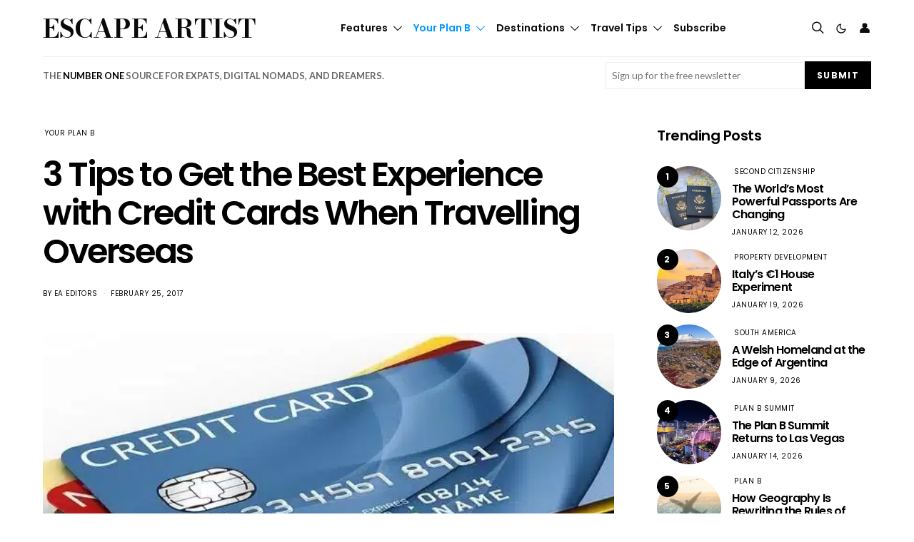

--- FILE ---
content_type: text/html; charset=UTF-8
request_url: https://www.escapeartist.com/blog/3-tips-get-best-experience-credit-cards-travelling-overseas/
body_size: 65870
content:
<!DOCTYPE html>
<html lang="en-US" data-scheme='default'>
<head>
	<meta charset="UTF-8">
<script>
var gform;gform||(document.addEventListener("gform_main_scripts_loaded",function(){gform.scriptsLoaded=!0}),document.addEventListener("gform/theme/scripts_loaded",function(){gform.themeScriptsLoaded=!0}),window.addEventListener("DOMContentLoaded",function(){gform.domLoaded=!0}),gform={domLoaded:!1,scriptsLoaded:!1,themeScriptsLoaded:!1,isFormEditor:()=>"function"==typeof InitializeEditor,callIfLoaded:function(o){return!(!gform.domLoaded||!gform.scriptsLoaded||!gform.themeScriptsLoaded&&!gform.isFormEditor()||(gform.isFormEditor()&&console.warn("The use of gform.initializeOnLoaded() is deprecated in the form editor context and will be removed in Gravity Forms 3.1."),o(),0))},initializeOnLoaded:function(o){gform.callIfLoaded(o)||(document.addEventListener("gform_main_scripts_loaded",()=>{gform.scriptsLoaded=!0,gform.callIfLoaded(o)}),document.addEventListener("gform/theme/scripts_loaded",()=>{gform.themeScriptsLoaded=!0,gform.callIfLoaded(o)}),window.addEventListener("DOMContentLoaded",()=>{gform.domLoaded=!0,gform.callIfLoaded(o)}))},hooks:{action:{},filter:{}},addAction:function(o,r,e,t){gform.addHook("action",o,r,e,t)},addFilter:function(o,r,e,t){gform.addHook("filter",o,r,e,t)},doAction:function(o){gform.doHook("action",o,arguments)},applyFilters:function(o){return gform.doHook("filter",o,arguments)},removeAction:function(o,r){gform.removeHook("action",o,r)},removeFilter:function(o,r,e){gform.removeHook("filter",o,r,e)},addHook:function(o,r,e,t,n){null==gform.hooks[o][r]&&(gform.hooks[o][r]=[]);var d=gform.hooks[o][r];null==n&&(n=r+"_"+d.length),gform.hooks[o][r].push({tag:n,callable:e,priority:t=null==t?10:t})},doHook:function(r,o,e){var t;if(e=Array.prototype.slice.call(e,1),null!=gform.hooks[r][o]&&((o=gform.hooks[r][o]).sort(function(o,r){return o.priority-r.priority}),o.forEach(function(o){"function"!=typeof(t=o.callable)&&(t=window[t]),"action"==r?t.apply(null,e):e[0]=t.apply(null,e)})),"filter"==r)return e[0]},removeHook:function(o,r,t,n){var e;null!=gform.hooks[o][r]&&(e=(e=gform.hooks[o][r]).filter(function(o,r,e){return!!(null!=n&&n!=o.tag||null!=t&&t!=o.priority)}),gform.hooks[o][r]=e)}});
</script>

	<meta name="viewport" content="width=device-width, initial-scale=1">
	<link rel="profile" href="http://gmpg.org/xfn/11">
		<meta name='robots' content='index, follow, max-image-preview:large, max-snippet:-1, max-video-preview:-1' />

	<!-- This site is optimized with the Yoast SEO plugin v26.7 - https://yoast.com/wordpress/plugins/seo/ -->
	<title>3 Tips to Get the Best Experience with Credit Cards When Travelling Overseas - Escape Artist</title>
	<link rel="canonical" href="https://www.escapeartist.com/blog/3-tips-get-best-experience-credit-cards-travelling-overseas/" />
	<meta property="og:locale" content="en_US" />
	<meta property="og:type" content="article" />
	<meta property="og:title" content="3 Tips to Get the Best Experience with Credit Cards When Travelling Overseas - Escape Artist" />
	<meta property="og:description" content="Traveling abroad is one of the best experiences of life – it expands your horizons, gives you new perspectives, and it sometimes takes you out of your comfort zone. When&hellip;" />
	<meta property="og:url" content="https://www.escapeartist.com/blog/3-tips-get-best-experience-credit-cards-travelling-overseas/" />
	<meta property="og:site_name" content="Escape Artist" />
	<meta property="article:publisher" content="https://www.facebook.com/escapeartist.fb" />
	<meta property="article:published_time" content="2024-06-01T12:00:00+00:00" />
	<meta property="article:modified_time" content="2025-06-04T03:09:11+00:00" />
	<meta property="og:image" content="https://www.escapeartist.com/wp-content/uploads/2025/03/image00-1-1.webp" />
	<meta property="og:image:width" content="605" />
	<meta property="og:image:height" content="351" />
	<meta property="og:image:type" content="image/jpeg" />
	<meta name="author" content="EA Editors" />
	<meta name="twitter:card" content="summary_large_image" />
	<meta name="twitter:creator" content="@eartist_" />
	<meta name="twitter:site" content="@eartist_" />
	<meta name="twitter:label1" content="Written by" />
	<meta name="twitter:data1" content="EA Editors" />
	<meta name="twitter:label2" content="Est. reading time" />
	<meta name="twitter:data2" content="4 minutes" />
	<script type="application/ld+json" class="yoast-schema-graph">{"@context":"https://schema.org","@graph":[{"@type":"Article","@id":"https://www.escapeartist.com/blog/3-tips-get-best-experience-credit-cards-travelling-overseas/#article","isPartOf":{"@id":"https://www.escapeartist.com/blog/3-tips-get-best-experience-credit-cards-travelling-overseas/"},"author":{"name":"EA Editors","@id":"https://www.escapeartist.com/#/schema/person/9daed49df7a8dcba03ffb4aeb20e4784"},"headline":"3 Tips to Get the Best Experience with Credit Cards When Travelling Overseas","datePublished":"2024-06-01T12:00:00+00:00","dateModified":"2025-06-04T03:09:11+00:00","mainEntityOfPage":{"@id":"https://www.escapeartist.com/blog/3-tips-get-best-experience-credit-cards-travelling-overseas/"},"wordCount":725,"publisher":{"@id":"https://www.escapeartist.com/#organization"},"image":{"@id":"https://www.escapeartist.com/blog/3-tips-get-best-experience-credit-cards-travelling-overseas/#primaryimage"},"thumbnailUrl":"https://www.escapeartist.com/wp-content/uploads/2025/03/image00-1-1.webp","articleSection":["Your Plan B"],"inLanguage":"en-US"},{"@type":"WebPage","@id":"https://www.escapeartist.com/blog/3-tips-get-best-experience-credit-cards-travelling-overseas/","url":"https://www.escapeartist.com/blog/3-tips-get-best-experience-credit-cards-travelling-overseas/","name":"3 Tips to Get the Best Experience with Credit Cards When Travelling Overseas - Escape Artist","isPartOf":{"@id":"https://www.escapeartist.com/#website"},"primaryImageOfPage":{"@id":"https://www.escapeartist.com/blog/3-tips-get-best-experience-credit-cards-travelling-overseas/#primaryimage"},"image":{"@id":"https://www.escapeartist.com/blog/3-tips-get-best-experience-credit-cards-travelling-overseas/#primaryimage"},"thumbnailUrl":"https://www.escapeartist.com/wp-content/uploads/2025/03/image00-1-1.webp","datePublished":"2024-06-01T12:00:00+00:00","dateModified":"2025-06-04T03:09:11+00:00","breadcrumb":{"@id":"https://www.escapeartist.com/blog/3-tips-get-best-experience-credit-cards-travelling-overseas/#breadcrumb"},"inLanguage":"en-US","potentialAction":[{"@type":"ReadAction","target":["https://www.escapeartist.com/blog/3-tips-get-best-experience-credit-cards-travelling-overseas/"]}]},{"@type":"ImageObject","inLanguage":"en-US","@id":"https://www.escapeartist.com/blog/3-tips-get-best-experience-credit-cards-travelling-overseas/#primaryimage","url":"https://www.escapeartist.com/wp-content/uploads/2025/03/image00-1-1.webp","contentUrl":"https://www.escapeartist.com/wp-content/uploads/2025/03/image00-1-1.webp","width":605,"height":351},{"@type":"BreadcrumbList","@id":"https://www.escapeartist.com/blog/3-tips-get-best-experience-credit-cards-travelling-overseas/#breadcrumb","itemListElement":[{"@type":"ListItem","position":1,"name":"Home","item":"https://www.escapeartist.com/"},{"@type":"ListItem","position":2,"name":"3 Tips to Get the Best Experience with Credit Cards When Travelling Overseas"}]},{"@type":"WebSite","@id":"https://www.escapeartist.com/#website","url":"https://www.escapeartist.com/","name":"EscapeArtist","description":"","publisher":{"@id":"https://www.escapeartist.com/#organization"},"potentialAction":[{"@type":"SearchAction","target":{"@type":"EntryPoint","urlTemplate":"https://www.escapeartist.com/?s={search_term_string}"},"query-input":{"@type":"PropertyValueSpecification","valueRequired":true,"valueName":"search_term_string"}}],"inLanguage":"en-US"},{"@type":"Organization","@id":"https://www.escapeartist.com/#organization","name":"EscapeArtist","url":"https://www.escapeartist.com/","logo":{"@type":"ImageObject","inLanguage":"en-US","@id":"https://www.escapeartist.com/#/schema/logo/image/","url":"https://www.escapeartist.com/wp-content/uploads/2024/07/new-logo-ea-1.png","contentUrl":"https://www.escapeartist.com/wp-content/uploads/2024/07/new-logo-ea-1.png","width":408,"height":247,"caption":"EscapeArtist"},"image":{"@id":"https://www.escapeartist.com/#/schema/logo/image/"},"sameAs":["https://www.facebook.com/escapeartist.fb","https://x.com/eartist_","https://www.linkedin.com/company/30640812/admin/dashboard/"]},{"@type":"Person","@id":"https://www.escapeartist.com/#/schema/person/9daed49df7a8dcba03ffb4aeb20e4784","name":"EA Editors","image":{"@type":"ImageObject","inLanguage":"en-US","@id":"https://www.escapeartist.com/#/schema/person/image/","url":"https://secure.gravatar.com/avatar/63d153ddd60bf68c9c950e0c3cfc85d0b7dfb48840bfd630917a6f062ef3a8f8?s=96&d=mm&r=g","contentUrl":"https://secure.gravatar.com/avatar/63d153ddd60bf68c9c950e0c3cfc85d0b7dfb48840bfd630917a6f062ef3a8f8?s=96&d=mm&r=g","caption":"EA Editors"},"url":"https://www.escapeartist.com/author/eaeditors-2/"}]}</script>
	<!-- / Yoast SEO plugin. -->


<link rel='dns-prefetch' href='//www.google.com' />
<link rel='dns-prefetch' href='//fonts.googleapis.com' />
<link href='https://fonts.gstatic.com' crossorigin rel='preconnect' />
<link rel="alternate" type="application/rss+xml" title="Escape Artist &raquo; Feed" href="https://www.escapeartist.com/feed/" />
<link rel="alternate" type="application/rss+xml" title="Escape Artist &raquo; Comments Feed" href="https://www.escapeartist.com/comments/feed/" />
<link rel="alternate" title="oEmbed (JSON)" type="application/json+oembed" href="https://www.escapeartist.com/wp-json/oembed/1.0/embed?url=https%3A%2F%2Fwww.escapeartist.com%2Fblog%2F3-tips-get-best-experience-credit-cards-travelling-overseas%2F" />
<link rel="alternate" title="oEmbed (XML)" type="text/xml+oembed" href="https://www.escapeartist.com/wp-json/oembed/1.0/embed?url=https%3A%2F%2Fwww.escapeartist.com%2Fblog%2F3-tips-get-best-experience-credit-cards-travelling-overseas%2F&#038;format=xml" />
			<link rel="preload" href="https://www.escapeartist.com/wp-content/plugins/canvas/assets/fonts/canvas-icons.woff" as="font" type="font/woff" crossorigin>
			<!-- www.escapeartist.com is managing ads with Advanced Ads 2.0.16 – https://wpadvancedads.com/ --><!--noptimize--><script id="escap-ready">
			window.advanced_ads_ready=function(e,a){a=a||"complete";var d=function(e){return"interactive"===a?"loading"!==e:"complete"===e};d(document.readyState)?e():document.addEventListener("readystatechange",(function(a){d(a.target.readyState)&&e()}),{once:"interactive"===a})},window.advanced_ads_ready_queue=window.advanced_ads_ready_queue||[];		</script>
		<!--/noptimize--><style id='wp-img-auto-sizes-contain-inline-css'>
img:is([sizes=auto i],[sizes^="auto," i]){contain-intrinsic-size:3000px 1500px}
/*# sourceURL=wp-img-auto-sizes-contain-inline-css */
</style>
<link rel='stylesheet' id='canvas-css' href='https://www.escapeartist.com/wp-content/plugins/canvas/assets/css/canvas.css?ver=2.5.1' media='all' />
<link rel='alternate stylesheet' id='powerkit-icons-css' href='https://www.escapeartist.com/wp-content/plugins/powerkit/assets/fonts/powerkit-icons.woff?ver=3.0.4' as='font' type='font/wof' crossorigin />
<link rel='stylesheet' id='powerkit-css' href='https://www.escapeartist.com/wp-content/plugins/powerkit/assets/css/powerkit.css?ver=3.0.4' media='all' />
<style id='wp-emoji-styles-inline-css'>

	img.wp-smiley, img.emoji {
		display: inline !important;
		border: none !important;
		box-shadow: none !important;
		height: 1em !important;
		width: 1em !important;
		margin: 0 0.07em !important;
		vertical-align: -0.1em !important;
		background: none !important;
		padding: 0 !important;
	}
/*# sourceURL=wp-emoji-styles-inline-css */
</style>
<style id='wp-block-library-inline-css'>
:root{--wp-block-synced-color:#7a00df;--wp-block-synced-color--rgb:122,0,223;--wp-bound-block-color:var(--wp-block-synced-color);--wp-editor-canvas-background:#ddd;--wp-admin-theme-color:#007cba;--wp-admin-theme-color--rgb:0,124,186;--wp-admin-theme-color-darker-10:#006ba1;--wp-admin-theme-color-darker-10--rgb:0,107,160.5;--wp-admin-theme-color-darker-20:#005a87;--wp-admin-theme-color-darker-20--rgb:0,90,135;--wp-admin-border-width-focus:2px}@media (min-resolution:192dpi){:root{--wp-admin-border-width-focus:1.5px}}.wp-element-button{cursor:pointer}:root .has-very-light-gray-background-color{background-color:#eee}:root .has-very-dark-gray-background-color{background-color:#313131}:root .has-very-light-gray-color{color:#eee}:root .has-very-dark-gray-color{color:#313131}:root .has-vivid-green-cyan-to-vivid-cyan-blue-gradient-background{background:linear-gradient(135deg,#00d084,#0693e3)}:root .has-purple-crush-gradient-background{background:linear-gradient(135deg,#34e2e4,#4721fb 50%,#ab1dfe)}:root .has-hazy-dawn-gradient-background{background:linear-gradient(135deg,#faaca8,#dad0ec)}:root .has-subdued-olive-gradient-background{background:linear-gradient(135deg,#fafae1,#67a671)}:root .has-atomic-cream-gradient-background{background:linear-gradient(135deg,#fdd79a,#004a59)}:root .has-nightshade-gradient-background{background:linear-gradient(135deg,#330968,#31cdcf)}:root .has-midnight-gradient-background{background:linear-gradient(135deg,#020381,#2874fc)}:root{--wp--preset--font-size--normal:16px;--wp--preset--font-size--huge:42px}.has-regular-font-size{font-size:1em}.has-larger-font-size{font-size:2.625em}.has-normal-font-size{font-size:var(--wp--preset--font-size--normal)}.has-huge-font-size{font-size:var(--wp--preset--font-size--huge)}.has-text-align-center{text-align:center}.has-text-align-left{text-align:left}.has-text-align-right{text-align:right}.has-fit-text{white-space:nowrap!important}#end-resizable-editor-section{display:none}.aligncenter{clear:both}.items-justified-left{justify-content:flex-start}.items-justified-center{justify-content:center}.items-justified-right{justify-content:flex-end}.items-justified-space-between{justify-content:space-between}.screen-reader-text{border:0;clip-path:inset(50%);height:1px;margin:-1px;overflow:hidden;padding:0;position:absolute;width:1px;word-wrap:normal!important}.screen-reader-text:focus{background-color:#ddd;clip-path:none;color:#444;display:block;font-size:1em;height:auto;left:5px;line-height:normal;padding:15px 23px 14px;text-decoration:none;top:5px;width:auto;z-index:100000}html :where(.has-border-color){border-style:solid}html :where([style*=border-top-color]){border-top-style:solid}html :where([style*=border-right-color]){border-right-style:solid}html :where([style*=border-bottom-color]){border-bottom-style:solid}html :where([style*=border-left-color]){border-left-style:solid}html :where([style*=border-width]){border-style:solid}html :where([style*=border-top-width]){border-top-style:solid}html :where([style*=border-right-width]){border-right-style:solid}html :where([style*=border-bottom-width]){border-bottom-style:solid}html :where([style*=border-left-width]){border-left-style:solid}html :where(img[class*=wp-image-]){height:auto;max-width:100%}:where(figure){margin:0 0 1em}html :where(.is-position-sticky){--wp-admin--admin-bar--position-offset:var(--wp-admin--admin-bar--height,0px)}@media screen and (max-width:600px){html :where(.is-position-sticky){--wp-admin--admin-bar--position-offset:0px}}

/*# sourceURL=wp-block-library-inline-css */
</style><link rel='stylesheet' id='wc-blocks-style-css' href='https://www.escapeartist.com/wp-content/plugins/woocommerce/assets/client/blocks/wc-blocks.css?ver=wc-10.4.3' media='all' />
<link rel='stylesheet' id='canvas-block-posts-style-css' href='https://www.escapeartist.com/wp-content/plugins/canvas/components/posts/block-posts/block-posts.css?ver=1750220466' media='all' />
<style id='global-styles-inline-css'>
:root{--wp--preset--aspect-ratio--square: 1;--wp--preset--aspect-ratio--4-3: 4/3;--wp--preset--aspect-ratio--3-4: 3/4;--wp--preset--aspect-ratio--3-2: 3/2;--wp--preset--aspect-ratio--2-3: 2/3;--wp--preset--aspect-ratio--16-9: 16/9;--wp--preset--aspect-ratio--9-16: 9/16;--wp--preset--color--black: #000000;--wp--preset--color--cyan-bluish-gray: #abb8c3;--wp--preset--color--white: #FFFFFF;--wp--preset--color--pale-pink: #f78da7;--wp--preset--color--vivid-red: #ce2e2e;--wp--preset--color--luminous-vivid-orange: #ff6900;--wp--preset--color--luminous-vivid-amber: #fcb902;--wp--preset--color--light-green-cyan: #7bdcb5;--wp--preset--color--vivid-green-cyan: #01d083;--wp--preset--color--pale-cyan-blue: #8ed1fc;--wp--preset--color--vivid-cyan-blue: #0693e3;--wp--preset--color--vivid-purple: #9b51e0;--wp--preset--color--secondary: #f8f8f8;--wp--preset--gradient--vivid-cyan-blue-to-vivid-purple: linear-gradient(135deg,rgb(6,147,227) 0%,rgb(155,81,224) 100%);--wp--preset--gradient--light-green-cyan-to-vivid-green-cyan: linear-gradient(135deg,rgb(122,220,180) 0%,rgb(0,208,130) 100%);--wp--preset--gradient--luminous-vivid-amber-to-luminous-vivid-orange: linear-gradient(135deg,rgb(252,185,0) 0%,rgb(255,105,0) 100%);--wp--preset--gradient--luminous-vivid-orange-to-vivid-red: linear-gradient(135deg,rgb(255,105,0) 0%,rgb(207,46,46) 100%);--wp--preset--gradient--very-light-gray-to-cyan-bluish-gray: linear-gradient(135deg,rgb(238,238,238) 0%,rgb(169,184,195) 100%);--wp--preset--gradient--cool-to-warm-spectrum: linear-gradient(135deg,rgb(74,234,220) 0%,rgb(151,120,209) 20%,rgb(207,42,186) 40%,rgb(238,44,130) 60%,rgb(251,105,98) 80%,rgb(254,248,76) 100%);--wp--preset--gradient--blush-light-purple: linear-gradient(135deg,rgb(255,206,236) 0%,rgb(152,150,240) 100%);--wp--preset--gradient--blush-bordeaux: linear-gradient(135deg,rgb(254,205,165) 0%,rgb(254,45,45) 50%,rgb(107,0,62) 100%);--wp--preset--gradient--luminous-dusk: linear-gradient(135deg,rgb(255,203,112) 0%,rgb(199,81,192) 50%,rgb(65,88,208) 100%);--wp--preset--gradient--pale-ocean: linear-gradient(135deg,rgb(255,245,203) 0%,rgb(182,227,212) 50%,rgb(51,167,181) 100%);--wp--preset--gradient--electric-grass: linear-gradient(135deg,rgb(202,248,128) 0%,rgb(113,206,126) 100%);--wp--preset--gradient--midnight: linear-gradient(135deg,rgb(2,3,129) 0%,rgb(40,116,252) 100%);--wp--preset--font-size--small: 13px;--wp--preset--font-size--medium: 20px;--wp--preset--font-size--large: 36px;--wp--preset--font-size--x-large: 42px;--wp--preset--spacing--20: 0.44rem;--wp--preset--spacing--30: 0.67rem;--wp--preset--spacing--40: 1rem;--wp--preset--spacing--50: 1.5rem;--wp--preset--spacing--60: 2.25rem;--wp--preset--spacing--70: 3.38rem;--wp--preset--spacing--80: 5.06rem;--wp--preset--shadow--natural: 6px 6px 9px rgba(0, 0, 0, 0.2);--wp--preset--shadow--deep: 12px 12px 50px rgba(0, 0, 0, 0.4);--wp--preset--shadow--sharp: 6px 6px 0px rgba(0, 0, 0, 0.2);--wp--preset--shadow--outlined: 6px 6px 0px -3px rgb(255, 255, 255), 6px 6px rgb(0, 0, 0);--wp--preset--shadow--crisp: 6px 6px 0px rgb(0, 0, 0);}:where(.is-layout-flex){gap: 0.5em;}:where(.is-layout-grid){gap: 0.5em;}body .is-layout-flex{display: flex;}.is-layout-flex{flex-wrap: wrap;align-items: center;}.is-layout-flex > :is(*, div){margin: 0;}body .is-layout-grid{display: grid;}.is-layout-grid > :is(*, div){margin: 0;}:where(.wp-block-columns.is-layout-flex){gap: 2em;}:where(.wp-block-columns.is-layout-grid){gap: 2em;}:where(.wp-block-post-template.is-layout-flex){gap: 1.25em;}:where(.wp-block-post-template.is-layout-grid){gap: 1.25em;}.has-black-color{color: var(--wp--preset--color--black) !important;}.has-cyan-bluish-gray-color{color: var(--wp--preset--color--cyan-bluish-gray) !important;}.has-white-color{color: var(--wp--preset--color--white) !important;}.has-pale-pink-color{color: var(--wp--preset--color--pale-pink) !important;}.has-vivid-red-color{color: var(--wp--preset--color--vivid-red) !important;}.has-luminous-vivid-orange-color{color: var(--wp--preset--color--luminous-vivid-orange) !important;}.has-luminous-vivid-amber-color{color: var(--wp--preset--color--luminous-vivid-amber) !important;}.has-light-green-cyan-color{color: var(--wp--preset--color--light-green-cyan) !important;}.has-vivid-green-cyan-color{color: var(--wp--preset--color--vivid-green-cyan) !important;}.has-pale-cyan-blue-color{color: var(--wp--preset--color--pale-cyan-blue) !important;}.has-vivid-cyan-blue-color{color: var(--wp--preset--color--vivid-cyan-blue) !important;}.has-vivid-purple-color{color: var(--wp--preset--color--vivid-purple) !important;}.has-black-background-color{background-color: var(--wp--preset--color--black) !important;}.has-cyan-bluish-gray-background-color{background-color: var(--wp--preset--color--cyan-bluish-gray) !important;}.has-white-background-color{background-color: var(--wp--preset--color--white) !important;}.has-pale-pink-background-color{background-color: var(--wp--preset--color--pale-pink) !important;}.has-vivid-red-background-color{background-color: var(--wp--preset--color--vivid-red) !important;}.has-luminous-vivid-orange-background-color{background-color: var(--wp--preset--color--luminous-vivid-orange) !important;}.has-luminous-vivid-amber-background-color{background-color: var(--wp--preset--color--luminous-vivid-amber) !important;}.has-light-green-cyan-background-color{background-color: var(--wp--preset--color--light-green-cyan) !important;}.has-vivid-green-cyan-background-color{background-color: var(--wp--preset--color--vivid-green-cyan) !important;}.has-pale-cyan-blue-background-color{background-color: var(--wp--preset--color--pale-cyan-blue) !important;}.has-vivid-cyan-blue-background-color{background-color: var(--wp--preset--color--vivid-cyan-blue) !important;}.has-vivid-purple-background-color{background-color: var(--wp--preset--color--vivid-purple) !important;}.has-black-border-color{border-color: var(--wp--preset--color--black) !important;}.has-cyan-bluish-gray-border-color{border-color: var(--wp--preset--color--cyan-bluish-gray) !important;}.has-white-border-color{border-color: var(--wp--preset--color--white) !important;}.has-pale-pink-border-color{border-color: var(--wp--preset--color--pale-pink) !important;}.has-vivid-red-border-color{border-color: var(--wp--preset--color--vivid-red) !important;}.has-luminous-vivid-orange-border-color{border-color: var(--wp--preset--color--luminous-vivid-orange) !important;}.has-luminous-vivid-amber-border-color{border-color: var(--wp--preset--color--luminous-vivid-amber) !important;}.has-light-green-cyan-border-color{border-color: var(--wp--preset--color--light-green-cyan) !important;}.has-vivid-green-cyan-border-color{border-color: var(--wp--preset--color--vivid-green-cyan) !important;}.has-pale-cyan-blue-border-color{border-color: var(--wp--preset--color--pale-cyan-blue) !important;}.has-vivid-cyan-blue-border-color{border-color: var(--wp--preset--color--vivid-cyan-blue) !important;}.has-vivid-purple-border-color{border-color: var(--wp--preset--color--vivid-purple) !important;}.has-vivid-cyan-blue-to-vivid-purple-gradient-background{background: var(--wp--preset--gradient--vivid-cyan-blue-to-vivid-purple) !important;}.has-light-green-cyan-to-vivid-green-cyan-gradient-background{background: var(--wp--preset--gradient--light-green-cyan-to-vivid-green-cyan) !important;}.has-luminous-vivid-amber-to-luminous-vivid-orange-gradient-background{background: var(--wp--preset--gradient--luminous-vivid-amber-to-luminous-vivid-orange) !important;}.has-luminous-vivid-orange-to-vivid-red-gradient-background{background: var(--wp--preset--gradient--luminous-vivid-orange-to-vivid-red) !important;}.has-very-light-gray-to-cyan-bluish-gray-gradient-background{background: var(--wp--preset--gradient--very-light-gray-to-cyan-bluish-gray) !important;}.has-cool-to-warm-spectrum-gradient-background{background: var(--wp--preset--gradient--cool-to-warm-spectrum) !important;}.has-blush-light-purple-gradient-background{background: var(--wp--preset--gradient--blush-light-purple) !important;}.has-blush-bordeaux-gradient-background{background: var(--wp--preset--gradient--blush-bordeaux) !important;}.has-luminous-dusk-gradient-background{background: var(--wp--preset--gradient--luminous-dusk) !important;}.has-pale-ocean-gradient-background{background: var(--wp--preset--gradient--pale-ocean) !important;}.has-electric-grass-gradient-background{background: var(--wp--preset--gradient--electric-grass) !important;}.has-midnight-gradient-background{background: var(--wp--preset--gradient--midnight) !important;}.has-small-font-size{font-size: var(--wp--preset--font-size--small) !important;}.has-medium-font-size{font-size: var(--wp--preset--font-size--medium) !important;}.has-large-font-size{font-size: var(--wp--preset--font-size--large) !important;}.has-x-large-font-size{font-size: var(--wp--preset--font-size--x-large) !important;}
/*# sourceURL=global-styles-inline-css */
</style>

<style id='classic-theme-styles-inline-css'>
/*! This file is auto-generated */
.wp-block-button__link{color:#fff;background-color:#32373c;border-radius:9999px;box-shadow:none;text-decoration:none;padding:calc(.667em + 2px) calc(1.333em + 2px);font-size:1.125em}.wp-block-file__button{background:#32373c;color:#fff;text-decoration:none}
/*# sourceURL=/wp-includes/css/classic-themes.min.css */
</style>
<link rel='stylesheet' id='canvas-block-posts-sidebar-css' href='https://www.escapeartist.com/wp-content/plugins/canvas/components/posts/block-posts-sidebar/block-posts-sidebar.css?ver=1750220466' media='all' />
<link rel='stylesheet' id='wp-components-css' href='https://www.escapeartist.com/wp-includes/css/dist/components/style.min.css?ver=6.9' media='all' />
<link rel='stylesheet' id='wp-preferences-css' href='https://www.escapeartist.com/wp-includes/css/dist/preferences/style.min.css?ver=6.9' media='all' />
<link rel='stylesheet' id='wp-block-editor-css' href='https://www.escapeartist.com/wp-includes/css/dist/block-editor/style.min.css?ver=6.9' media='all' />
<link rel='stylesheet' id='popup-maker-block-library-style-css' href='https://www.escapeartist.com/wp-content/plugins/popup-maker/dist/packages/block-library-style.css?ver=dbea705cfafe089d65f1' media='all' />
<link rel='stylesheet' id='csco-block-posts-sidebar-style-css' href='https://www.escapeartist.com/wp-content/themes/authentic/css/blocks/posts-sidebar.css?ver=1742045279' media='all' />
<link rel='stylesheet' id='csco-block-twitter-slider-style-css' href='https://www.escapeartist.com/wp-content/themes/authentic/css/blocks/twitter-slider.css?ver=1742045279' media='all' />
<link rel='stylesheet' id='csco-block-tiles-style-css' href='https://www.escapeartist.com/wp-content/themes/authentic/css/blocks/tiles.css?ver=1742045279' media='all' />
<link rel='stylesheet' id='csco-block-horizontal-tiles-style-css' href='https://www.escapeartist.com/wp-content/themes/authentic/css/blocks/horizontal-tiles.css?ver=1742045279' media='all' />
<link rel='stylesheet' id='csco-block-full-style-css' href='https://www.escapeartist.com/wp-content/themes/authentic/css/blocks/full.css?ver=1742045279' media='all' />
<link rel='stylesheet' id='csco-block-slider-style-css' href='https://www.escapeartist.com/wp-content/themes/authentic/css/blocks/slider.css?ver=1742045279' media='all' />
<link rel='stylesheet' id='csco-block-carousel-style-css' href='https://www.escapeartist.com/wp-content/themes/authentic/css/blocks/carousel.css?ver=1742045279' media='all' />
<link rel='stylesheet' id='csco-block-wide-style-css' href='https://www.escapeartist.com/wp-content/themes/authentic/css/blocks/wide.css?ver=1742045279' media='all' />
<link rel='stylesheet' id='csco-block-narrow-style-css' href='https://www.escapeartist.com/wp-content/themes/authentic/css/blocks/narrow.css?ver=1742045279' media='all' />
<link rel='stylesheet' id='advanced-popups-css' href='https://www.escapeartist.com/wp-content/plugins/advanced-popups/public/css/advanced-popups-public.css?ver=1.2.2' media='all' />
<link rel='stylesheet' id='canvas-block-heading-style-css' href='https://www.escapeartist.com/wp-content/plugins/canvas/components/content-formatting/block-heading/block.css?ver=1750220466' media='all' />
<link rel='stylesheet' id='canvas-block-list-style-css' href='https://www.escapeartist.com/wp-content/plugins/canvas/components/content-formatting/block-list/block.css?ver=1750220466' media='all' />
<link rel='stylesheet' id='canvas-block-paragraph-style-css' href='https://www.escapeartist.com/wp-content/plugins/canvas/components/content-formatting/block-paragraph/block.css?ver=1750220466' media='all' />
<link rel='stylesheet' id='canvas-block-separator-style-css' href='https://www.escapeartist.com/wp-content/plugins/canvas/components/content-formatting/block-separator/block.css?ver=1750220466' media='all' />
<link rel='stylesheet' id='canvas-block-group-style-css' href='https://www.escapeartist.com/wp-content/plugins/canvas/components/basic-elements/block-group/block.css?ver=1750220466' media='all' />
<link rel='stylesheet' id='canvas-block-cover-style-css' href='https://www.escapeartist.com/wp-content/plugins/canvas/components/basic-elements/block-cover/block.css?ver=1750220466' media='all' />
<link rel='stylesheet' id='pmpro_frontend_base-css' href='https://www.escapeartist.com/wp-content/plugins/paid-memberships-pro/css/frontend/base.css?ver=3.6.4' media='all' />
<link rel='stylesheet' id='pmpro_frontend_variation_1-css' href='https://www.escapeartist.com/wp-content/plugins/paid-memberships-pro/css/frontend/variation_1.css?ver=3.6.4' media='all' />
<link rel='stylesheet' id='powerkit-author-box-css' href='https://www.escapeartist.com/wp-content/plugins/powerkit/modules/author-box/public/css/public-powerkit-author-box.css?ver=3.0.4' media='all' />
<link rel='stylesheet' id='powerkit-basic-elements-css' href='https://www.escapeartist.com/wp-content/plugins/powerkit/modules/basic-elements/public/css/public-powerkit-basic-elements.css?ver=3.0.4' media='screen' />
<link rel='stylesheet' id='powerkit-coming-soon-css' href='https://www.escapeartist.com/wp-content/plugins/powerkit/modules/coming-soon/public/css/public-powerkit-coming-soon.css?ver=3.0.4' media='all' />
<link rel='stylesheet' id='powerkit-content-formatting-css' href='https://www.escapeartist.com/wp-content/plugins/powerkit/modules/content-formatting/public/css/public-powerkit-content-formatting.css?ver=3.0.4' media='all' />
<link rel='stylesheet' id='powerkit-сontributors-css' href='https://www.escapeartist.com/wp-content/plugins/powerkit/modules/contributors/public/css/public-powerkit-contributors.css?ver=3.0.4' media='all' />
<link rel='stylesheet' id='powerkit-featured-categories-css' href='https://www.escapeartist.com/wp-content/plugins/powerkit/modules/featured-categories/public/css/public-powerkit-featured-categories.css?ver=3.0.4' media='all' />
<link rel='stylesheet' id='powerkit-inline-posts-css' href='https://www.escapeartist.com/wp-content/plugins/powerkit/modules/inline-posts/public/css/public-powerkit-inline-posts.css?ver=3.0.4' media='all' />
<link rel='stylesheet' id='powerkit-justified-gallery-css' href='https://www.escapeartist.com/wp-content/plugins/powerkit/modules/justified-gallery/public/css/public-powerkit-justified-gallery.css?ver=3.0.4' media='all' />
<link rel='stylesheet' id='glightbox-css' href='https://www.escapeartist.com/wp-content/plugins/powerkit/modules/lightbox/public/css/glightbox.min.css?ver=3.0.4' media='all' />
<link rel='stylesheet' id='powerkit-lightbox-css' href='https://www.escapeartist.com/wp-content/plugins/powerkit/modules/lightbox/public/css/public-powerkit-lightbox.css?ver=3.0.4' media='all' />
<link rel='stylesheet' id='powerkit-scroll-to-top-css' href='https://www.escapeartist.com/wp-content/plugins/powerkit/modules/scroll-to-top/public/css/public-powerkit-scroll-to-top.css?ver=3.0.4' media='all' />
<link rel='stylesheet' id='powerkit-share-buttons-css' href='https://www.escapeartist.com/wp-content/plugins/powerkit/modules/share-buttons/public/css/public-powerkit-share-buttons.css?ver=3.0.4' media='all' />
<link rel='stylesheet' id='powerkit-social-links-css' href='https://www.escapeartist.com/wp-content/plugins/powerkit/modules/social-links/public/css/public-powerkit-social-links.css?ver=3.0.4' media='all' />
<link rel='stylesheet' id='powerkit-table-of-contents-css' href='https://www.escapeartist.com/wp-content/plugins/powerkit/modules/table-of-contents/public/css/public-powerkit-table-of-contents.css?ver=3.0.4' media='all' />
<link rel='stylesheet' id='powerkit-widget-about-css' href='https://www.escapeartist.com/wp-content/plugins/powerkit/modules/widget-about/public/css/public-powerkit-widget-about.css?ver=3.0.4' media='all' />
<link rel='stylesheet' id='magnific-popup-css' href='https://www.escapeartist.com/wp-content/plugins/sight/render/css/magnific-popup.css?ver=1747216066' media='all' />
<link rel='stylesheet' id='sight-css' href='https://www.escapeartist.com/wp-content/plugins/sight/render/css/sight.css?ver=1747216066' media='all' />
<link rel='stylesheet' id='sight-common-css' href='https://www.escapeartist.com/wp-content/plugins/sight/render/css/sight-common.css?ver=1747216066' media='all' />
<link rel='stylesheet' id='sight-lightbox-css' href='https://www.escapeartist.com/wp-content/plugins/sight/render/css/sight-lightbox.css?ver=1747216066' media='all' />
<link rel='stylesheet' id='wonderplugin-3dcarousel-style-css' href='https://www.escapeartist.com/wp-content/plugins/wonderplugin-3dcarousel/engine/wonderplugin3dcarousel.css?ver=4.6' media='all' />
<link rel='stylesheet' id='woocommerce-layout-css' href='https://www.escapeartist.com/wp-content/plugins/woocommerce/assets/css/woocommerce-layout.css?ver=10.4.3' media='all' />
<link rel='stylesheet' id='woocommerce-smallscreen-css' href='https://www.escapeartist.com/wp-content/plugins/woocommerce/assets/css/woocommerce-smallscreen.css?ver=10.4.3' media='only screen and (max-width: 768px)' />
<link rel='stylesheet' id='woocommerce-general-css' href='https://www.escapeartist.com/wp-content/plugins/woocommerce/assets/css/woocommerce.css?ver=10.4.3' media='all' />
<style id='woocommerce-inline-inline-css'>
.woocommerce form .form-row .required { visibility: visible; }
/*# sourceURL=woocommerce-inline-inline-css */
</style>
<link rel='stylesheet' id='wpa-style-css' href='https://www.escapeartist.com/wp-content/plugins/wp-accessibility/css/wpa-style.css?ver=2.2.6' media='all' />
<style id='wpa-style-inline-css'>
:root { --admin-bar-top : 7px; }
/*# sourceURL=wpa-style-inline-css */
</style>
<link rel='stylesheet' id='csco_css_wc-css' href='https://www.escapeartist.com/wp-content/themes/authentic/css/woocommerce.css?ver=1.0.0' media='all' />
<link rel='stylesheet' id='csco-styles-css' href='https://www.escapeartist.com/wp-content/themes/authentic/style.css?ver=1.0.0' media='all' />
<link rel='stylesheet' id='searchwp-live-search-css' href='https://www.escapeartist.com/wp-content/plugins/searchwp-live-ajax-search/assets/styles/style.min.css?ver=1.8.7' media='all' />
<style id='searchwp-live-search-inline-css'>
.searchwp-live-search-result .searchwp-live-search-result--title a {
  font-size: 16px;
}
.searchwp-live-search-result .searchwp-live-search-result--price {
  font-size: 14px;
}
.searchwp-live-search-result .searchwp-live-search-result--add-to-cart .button {
  font-size: 14px;
}

/*# sourceURL=searchwp-live-search-inline-css */
</style>
<style id='wp-block-heading-inline-css'>
h1:where(.wp-block-heading).has-background,h2:where(.wp-block-heading).has-background,h3:where(.wp-block-heading).has-background,h4:where(.wp-block-heading).has-background,h5:where(.wp-block-heading).has-background,h6:where(.wp-block-heading).has-background{padding:1.25em 2.375em}h1.has-text-align-left[style*=writing-mode]:where([style*=vertical-lr]),h1.has-text-align-right[style*=writing-mode]:where([style*=vertical-rl]),h2.has-text-align-left[style*=writing-mode]:where([style*=vertical-lr]),h2.has-text-align-right[style*=writing-mode]:where([style*=vertical-rl]),h3.has-text-align-left[style*=writing-mode]:where([style*=vertical-lr]),h3.has-text-align-right[style*=writing-mode]:where([style*=vertical-rl]),h4.has-text-align-left[style*=writing-mode]:where([style*=vertical-lr]),h4.has-text-align-right[style*=writing-mode]:where([style*=vertical-rl]),h5.has-text-align-left[style*=writing-mode]:where([style*=vertical-lr]),h5.has-text-align-right[style*=writing-mode]:where([style*=vertical-rl]),h6.has-text-align-left[style*=writing-mode]:where([style*=vertical-lr]),h6.has-text-align-right[style*=writing-mode]:where([style*=vertical-rl]){rotate:180deg}
/*# sourceURL=https://www.escapeartist.com/wp-includes/blocks/heading/style.min.css */
</style>
<style id='wp-block-paragraph-inline-css'>
.is-small-text{font-size:.875em}.is-regular-text{font-size:1em}.is-large-text{font-size:2.25em}.is-larger-text{font-size:3em}.has-drop-cap:not(:focus):first-letter{float:left;font-size:8.4em;font-style:normal;font-weight:100;line-height:.68;margin:.05em .1em 0 0;text-transform:uppercase}body.rtl .has-drop-cap:not(:focus):first-letter{float:none;margin-left:.1em}p.has-drop-cap.has-background{overflow:hidden}:root :where(p.has-background){padding:1.25em 2.375em}:where(p.has-text-color:not(.has-link-color)) a{color:inherit}p.has-text-align-left[style*="writing-mode:vertical-lr"],p.has-text-align-right[style*="writing-mode:vertical-rl"]{rotate:180deg}
/*# sourceURL=https://www.escapeartist.com/wp-includes/blocks/paragraph/style.min.css */
</style>
<link rel='stylesheet' id='popup-maker-site-css' href='https://www.escapeartist.com/wp-content/plugins/popup-maker/dist/assets/site.css?ver=1.21.5' media='all' />
<style id='popup-maker-site-inline-css'>
/* Popup Google Fonts */
@import url('//fonts.googleapis.com/css?family=Montserrat:100');

/* Popup Theme 2376: Default Theme */
.pum-theme-2376, .pum-theme-default-theme { background-color: rgba( 255, 255, 255, 1.00 ) } 
.pum-theme-2376 .pum-container, .pum-theme-default-theme .pum-container { padding: 18px; border-radius: 0px; border: 1px none #000000; box-shadow: 1px 1px 3px 0px rgba( 2, 2, 2, 0.23 ); background-color: rgba( 249, 249, 249, 1.00 ) } 
.pum-theme-2376 .pum-title, .pum-theme-default-theme .pum-title { color: #000000; text-align: left; text-shadow: 0px 0px 0px rgba( 2, 2, 2, 0.23 ); font-family: inherit; font-weight: 400; font-size: 32px; font-style: normal; line-height: 36px } 
.pum-theme-2376 .pum-content, .pum-theme-default-theme .pum-content { color: #8c8c8c; font-family: inherit; font-weight: 400; font-style: inherit } 
.pum-theme-2376 .pum-content + .pum-close, .pum-theme-default-theme .pum-content + .pum-close { position: absolute; height: auto; width: auto; left: auto; right: 0px; bottom: auto; top: 0px; padding: 8px; color: #ffffff; font-family: inherit; font-weight: 400; font-size: 12px; font-style: inherit; line-height: 36px; border: 1px none #ffffff; border-radius: 0px; box-shadow: 1px 1px 3px 0px rgba( 2, 2, 2, 0.23 ); text-shadow: 0px 0px 0px rgba( 0, 0, 0, 0.23 ); background-color: rgba( 0, 183, 205, 1.00 ) } 

/* Popup Theme 2377: Light Box */
.pum-theme-2377, .pum-theme-lightbox { background-color: rgba( 0, 0, 0, 0.60 ) } 
.pum-theme-2377 .pum-container, .pum-theme-lightbox .pum-container { padding: 18px; border-radius: 3px; border: 8px solid #000000; box-shadow: 0px 0px 30px 0px rgba( 2, 2, 2, 1.00 ); background-color: rgba( 255, 255, 255, 1.00 ) } 
.pum-theme-2377 .pum-title, .pum-theme-lightbox .pum-title { color: #000000; text-align: left; text-shadow: 0px 0px 0px rgba( 2, 2, 2, 0.23 ); font-family: inherit; font-weight: 100; font-size: 32px; line-height: 36px } 
.pum-theme-2377 .pum-content, .pum-theme-lightbox .pum-content { color: #000000; font-family: inherit; font-weight: 100 } 
.pum-theme-2377 .pum-content + .pum-close, .pum-theme-lightbox .pum-content + .pum-close { position: absolute; height: 26px; width: 26px; left: auto; right: -13px; bottom: auto; top: -13px; padding: 0px; color: #ffffff; font-family: Arial; font-weight: 100; font-size: 24px; line-height: 24px; border: 2px solid #ffffff; border-radius: 26px; box-shadow: 0px 0px 15px 1px rgba( 2, 2, 2, 0.75 ); text-shadow: 0px 0px 0px rgba( 0, 0, 0, 0.23 ); background-color: rgba( 0, 0, 0, 1.00 ) } 

/* Popup Theme 2378: Enterprise Blue */
.pum-theme-2378, .pum-theme-enterprise-blue { background-color: rgba( 0, 0, 0, 0.70 ) } 
.pum-theme-2378 .pum-container, .pum-theme-enterprise-blue .pum-container { padding: 28px; border-radius: 5px; border: 1px none #000000; box-shadow: 0px 10px 25px 4px rgba( 2, 2, 2, 0.50 ); background-color: rgba( 255, 255, 255, 1.00 ) } 
.pum-theme-2378 .pum-title, .pum-theme-enterprise-blue .pum-title { color: #315b7c; text-align: left; text-shadow: 0px 0px 0px rgba( 2, 2, 2, 0.23 ); font-family: inherit; font-weight: 100; font-size: 34px; line-height: 36px } 
.pum-theme-2378 .pum-content, .pum-theme-enterprise-blue .pum-content { color: #2d2d2d; font-family: inherit; font-weight: 100 } 
.pum-theme-2378 .pum-content + .pum-close, .pum-theme-enterprise-blue .pum-content + .pum-close { position: absolute; height: 28px; width: 28px; left: auto; right: 8px; bottom: auto; top: 8px; padding: 4px; color: #ffffff; font-family: Times New Roman; font-weight: 100; font-size: 20px; line-height: 20px; border: 1px none #ffffff; border-radius: 42px; box-shadow: 0px 0px 0px 0px rgba( 2, 2, 2, 0.23 ); text-shadow: 0px 0px 0px rgba( 0, 0, 0, 0.23 ); background-color: rgba( 49, 91, 124, 1.00 ) } 

/* Popup Theme 2379: Hello Box */
.pum-theme-2379, .pum-theme-hello-box { background-color: rgba( 0, 0, 0, 0.75 ) } 
.pum-theme-2379 .pum-container, .pum-theme-hello-box .pum-container { padding: 30px; border-radius: 80px; border: 14px solid #81d742; box-shadow: 0px 0px 0px 0px rgba( 2, 2, 2, 0.00 ); background-color: rgba( 255, 255, 255, 1.00 ) } 
.pum-theme-2379 .pum-title, .pum-theme-hello-box .pum-title { color: #2d2d2d; text-align: left; text-shadow: 0px 0px 0px rgba( 2, 2, 2, 0.23 ); font-family: Montserrat; font-weight: 100; font-size: 32px; line-height: 36px } 
.pum-theme-2379 .pum-content, .pum-theme-hello-box .pum-content { color: #2d2d2d; font-family: inherit; font-weight: 100 } 
.pum-theme-2379 .pum-content + .pum-close, .pum-theme-hello-box .pum-content + .pum-close { position: absolute; height: auto; width: auto; left: auto; right: -30px; bottom: auto; top: -30px; padding: 0px; color: #2d2d2d; font-family: Times New Roman; font-weight: 100; font-size: 32px; line-height: 28px; border: 1px none #ffffff; border-radius: 28px; box-shadow: 0px 0px 0px 0px rgba( 2, 2, 2, 0.23 ); text-shadow: 0px 0px 0px rgba( 0, 0, 0, 0.23 ); background-color: rgba( 255, 255, 255, 1.00 ) } 

/* Popup Theme 2380: Cutting Edge */
.pum-theme-2380, .pum-theme-cutting-edge { background-color: rgba( 0, 0, 0, 0.50 ) } 
.pum-theme-2380 .pum-container, .pum-theme-cutting-edge .pum-container { padding: 18px; border-radius: 0px; border: 1px none #000000; box-shadow: 0px 10px 25px 0px rgba( 2, 2, 2, 0.50 ); background-color: rgba( 30, 115, 190, 1.00 ) } 
.pum-theme-2380 .pum-title, .pum-theme-cutting-edge .pum-title { color: #ffffff; text-align: left; text-shadow: 0px 0px 0px rgba( 2, 2, 2, 0.23 ); font-family: Sans-Serif; font-weight: 100; font-size: 26px; line-height: 28px } 
.pum-theme-2380 .pum-content, .pum-theme-cutting-edge .pum-content { color: #ffffff; font-family: inherit; font-weight: 100 } 
.pum-theme-2380 .pum-content + .pum-close, .pum-theme-cutting-edge .pum-content + .pum-close { position: absolute; height: 24px; width: 24px; left: auto; right: 0px; bottom: auto; top: 0px; padding: 0px; color: #1e73be; font-family: Times New Roman; font-weight: 100; font-size: 32px; line-height: 24px; border: 1px none #ffffff; border-radius: 0px; box-shadow: -1px 1px 1px 0px rgba( 2, 2, 2, 0.10 ); text-shadow: -1px 1px 1px rgba( 0, 0, 0, 0.10 ); background-color: rgba( 238, 238, 34, 1.00 ) } 

/* Popup Theme 2381: Framed Border */
.pum-theme-2381, .pum-theme-framed-border { background-color: rgba( 255, 255, 255, 0.50 ) } 
.pum-theme-2381 .pum-container, .pum-theme-framed-border .pum-container { padding: 18px; border-radius: 0px; border: 20px outset #dd3333; box-shadow: 1px 1px 3px 0px rgba( 2, 2, 2, 0.97 ) inset; background-color: rgba( 255, 251, 239, 1.00 ) } 
.pum-theme-2381 .pum-title, .pum-theme-framed-border .pum-title { color: #000000; text-align: left; text-shadow: 0px 0px 0px rgba( 2, 2, 2, 0.23 ); font-family: inherit; font-weight: 100; font-size: 32px; line-height: 36px } 
.pum-theme-2381 .pum-content, .pum-theme-framed-border .pum-content { color: #2d2d2d; font-family: inherit; font-weight: 100 } 
.pum-theme-2381 .pum-content + .pum-close, .pum-theme-framed-border .pum-content + .pum-close { position: absolute; height: 20px; width: 20px; left: auto; right: -20px; bottom: auto; top: -20px; padding: 0px; color: #ffffff; font-family: Tahoma; font-weight: 700; font-size: 16px; line-height: 18px; border: 1px none #ffffff; border-radius: 0px; box-shadow: 0px 0px 0px 0px rgba( 2, 2, 2, 0.23 ); text-shadow: 0px 0px 0px rgba( 0, 0, 0, 0.23 ); background-color: rgba( 0, 0, 0, 0.55 ) } 

/* Popup Theme 2382: Floating Bar - Soft Blue */
.pum-theme-2382, .pum-theme-floating-bar { background-color: rgba( 255, 255, 255, 0.00 ) } 
.pum-theme-2382 .pum-container, .pum-theme-floating-bar .pum-container { padding: 8px; border-radius: 0px; border: 1px none #000000; box-shadow: 1px 1px 3px 0px rgba( 2, 2, 2, 0.23 ); background-color: rgba( 238, 246, 252, 1.00 ) } 
.pum-theme-2382 .pum-title, .pum-theme-floating-bar .pum-title { color: #505050; text-align: left; text-shadow: 0px 0px 0px rgba( 2, 2, 2, 0.23 ); font-family: inherit; font-weight: 400; font-size: 32px; line-height: 36px } 
.pum-theme-2382 .pum-content, .pum-theme-floating-bar .pum-content { color: #505050; font-family: inherit; font-weight: 400 } 
.pum-theme-2382 .pum-content + .pum-close, .pum-theme-floating-bar .pum-content + .pum-close { position: absolute; height: 18px; width: 18px; left: auto; right: 5px; bottom: auto; top: 50%; padding: 0px; color: #505050; font-family: Sans-Serif; font-weight: 700; font-size: 15px; line-height: 18px; border: 1px solid #505050; border-radius: 15px; box-shadow: 0px 0px 0px 0px rgba( 2, 2, 2, 0.00 ); text-shadow: 0px 0px 0px rgba( 0, 0, 0, 0.00 ); background-color: rgba( 255, 255, 255, 0.00 ); transform: translate(0, -50%) } 

/* Popup Theme 2383: Content Only - For use with page builders or block editor */
.pum-theme-2383, .pum-theme-content-only { background-color: rgba( 0, 0, 0, 0.70 ) } 
.pum-theme-2383 .pum-container, .pum-theme-content-only .pum-container { padding: 0px; border-radius: 0px; border: 1px none #000000; box-shadow: 0px 0px 0px 0px rgba( 2, 2, 2, 0.00 ) } 
.pum-theme-2383 .pum-title, .pum-theme-content-only .pum-title { color: #000000; text-align: left; text-shadow: 0px 0px 0px rgba( 2, 2, 2, 0.23 ); font-family: inherit; font-weight: 400; font-size: 32px; line-height: 36px } 
.pum-theme-2383 .pum-content, .pum-theme-content-only .pum-content { color: #8c8c8c; font-family: inherit; font-weight: 400 } 
.pum-theme-2383 .pum-content + .pum-close, .pum-theme-content-only .pum-content + .pum-close { position: absolute; height: 18px; width: 18px; left: auto; right: 7px; bottom: auto; top: 7px; padding: 0px; color: #000000; font-family: inherit; font-weight: 700; font-size: 20px; line-height: 20px; border: 1px none #ffffff; border-radius: 15px; box-shadow: 0px 0px 0px 0px rgba( 2, 2, 2, 0.00 ); text-shadow: 0px 0px 0px rgba( 0, 0, 0, 0.00 ); background-color: rgba( 255, 255, 255, 0.00 ) } 

#pum-73864 {z-index: 1999999999}
#pum-73858 {z-index: 1999999999}
#pum-73853 {z-index: 1999999999}
#pum-73844 {z-index: 1999999999}

/*# sourceURL=popup-maker-site-inline-css */
</style>
<link rel='stylesheet' id='csco_child_css-css' href='https://www.escapeartist.com/wp-content/themes/authentic-child/style.css?ver=1.0.0' media='all' />
<link rel='stylesheet' id='32c8af363267b853254dd161fe72e414-css' href='https://fonts.googleapis.com/css?family=Lato%3A400%2C400i%2C700%2C700i&#038;subset=latin%2Clatin-ext%2Ccyrillic%2Ccyrillic-ext%2Cvietnamese&#038;display=swap&#038;ver=1.0.0' media='all' />
<link rel='stylesheet' id='f7a9c5533c747543ea3a49141bb8d6a9-css' href='https://fonts.googleapis.com/css?family=Poppins%3A400%2C700%2C600&#038;subset=latin%2Clatin-ext%2Ccyrillic%2Ccyrillic-ext%2Cvietnamese&#038;display=swap&#038;ver=1.0.0' media='all' />
<link rel='stylesheet' id='1ed770450dadfcbc936efb92f2e7812a-css' href='https://fonts.googleapis.com/css?family=Archivo%3A800&#038;subset=latin%2Clatin-ext%2Ccyrillic%2Ccyrillic-ext%2Cvietnamese&#038;display=swap&#038;ver=1.0.0' media='all' />
<link rel='stylesheet' id='8d29fcaa69db880f44f7d6d934cf23a5-css' href='https://fonts.googleapis.com/css?family=Bodoni+Moda%3A700&#038;subset=latin%2Clatin-ext%2Ccyrillic%2Ccyrillic-ext%2Cvietnamese&#038;display=swap&#038;ver=1.0.0' media='all' />
<link rel='stylesheet' id='gform_basic-css' href='https://www.escapeartist.com/wp-content/plugins/gravityforms/assets/css/dist/basic.min.css?ver=2.9.25' media='all' />
<link rel='stylesheet' id='gform_theme_components-css' href='https://www.escapeartist.com/wp-content/plugins/gravityforms/assets/css/dist/theme-components.min.css?ver=2.9.25' media='all' />
<link rel='stylesheet' id='gform_theme-css' href='https://www.escapeartist.com/wp-content/plugins/gravityforms/assets/css/dist/theme.min.css?ver=2.9.25' media='all' />
<script src="https://www.escapeartist.com/wp-includes/js/jquery/jquery.min.js?ver=3.7.1" id="jquery-core-js"></script>
<script src="https://www.escapeartist.com/wp-includes/js/jquery/jquery-migrate.min.js?ver=3.4.1" id="jquery-migrate-js"></script>
<script src="https://www.escapeartist.com/wp-content/plugins/advanced-popups/public/js/advanced-popups-public.js?ver=1.2.2" id="advanced-popups-js"></script>
<script src="https://www.escapeartist.com/wp-content/plugins/wonderplugin-3dcarousel/engine/wp3dcarousellightbox.js?ver=4.6" id="wonderplugin-3dcarousel-lightbox-script-js"></script>
<script src="https://www.escapeartist.com/wp-content/plugins/wonderplugin-3dcarousel/engine/wonderplugin3dcarousel.js?ver=4.6" id="wonderplugin-3dcarousel-script-js"></script>
<script src="https://www.escapeartist.com/wp-content/plugins/woocommerce/assets/js/jquery-blockui/jquery.blockUI.min.js?ver=2.7.0-wc.10.4.3" id="wc-jquery-blockui-js" defer data-wp-strategy="defer"></script>
<script src="https://www.escapeartist.com/wp-content/plugins/woocommerce/assets/js/js-cookie/js.cookie.min.js?ver=2.1.4-wc.10.4.3" id="wc-js-cookie-js" defer data-wp-strategy="defer"></script>
<script id="woocommerce-js-extra">
var woocommerce_params = {"ajax_url":"/wp-admin/admin-ajax.php","wc_ajax_url":"/?wc-ajax=%%endpoint%%","i18n_password_show":"Show password","i18n_password_hide":"Hide password"};
//# sourceURL=woocommerce-js-extra
</script>
<script src="https://www.escapeartist.com/wp-content/plugins/woocommerce/assets/js/frontend/woocommerce.min.js?ver=10.4.3" id="woocommerce-js" defer data-wp-strategy="defer"></script>
<script id="advanced-ads-advanced-js-js-extra">
var advads_options = {"blog_id":"1","privacy":{"enabled":false,"state":"not_needed"}};
//# sourceURL=advanced-ads-advanced-js-js-extra
</script>
<script src="https://www.escapeartist.com/wp-content/plugins/advanced-ads/public/assets/js/advanced.min.js?ver=2.0.16" id="advanced-ads-advanced-js-js"></script>
<script defer='defer' src="https://www.escapeartist.com/wp-content/plugins/gravityforms/js/jquery.json.min.js?ver=2.9.25" id="gform_json-js"></script>
<script id="gform_gravityforms-js-extra">
var gf_global = {"gf_currency_config":{"name":"U.S. Dollar","symbol_left":"$","symbol_right":"","symbol_padding":"","thousand_separator":",","decimal_separator":".","decimals":2,"code":"USD"},"base_url":"https://www.escapeartist.com/wp-content/plugins/gravityforms","number_formats":[],"spinnerUrl":"https://www.escapeartist.com/wp-content/plugins/gravityforms/images/spinner.svg","version_hash":"a1eea878ce88d22fc762e78844db0604","strings":{"newRowAdded":"New row added.","rowRemoved":"Row removed","formSaved":"The form has been saved.  The content contains the link to return and complete the form."}};
var gf_global = {"gf_currency_config":{"name":"U.S. Dollar","symbol_left":"$","symbol_right":"","symbol_padding":"","thousand_separator":",","decimal_separator":".","decimals":2,"code":"USD"},"base_url":"https://www.escapeartist.com/wp-content/plugins/gravityforms","number_formats":[],"spinnerUrl":"https://www.escapeartist.com/wp-content/plugins/gravityforms/images/spinner.svg","version_hash":"a1eea878ce88d22fc762e78844db0604","strings":{"newRowAdded":"New row added.","rowRemoved":"Row removed","formSaved":"The form has been saved.  The content contains the link to return and complete the form."}};
var gf_global = {"gf_currency_config":{"name":"U.S. Dollar","symbol_left":"$","symbol_right":"","symbol_padding":"","thousand_separator":",","decimal_separator":".","decimals":2,"code":"USD"},"base_url":"https://www.escapeartist.com/wp-content/plugins/gravityforms","number_formats":[],"spinnerUrl":"https://www.escapeartist.com/wp-content/plugins/gravityforms/images/spinner.svg","version_hash":"a1eea878ce88d22fc762e78844db0604","strings":{"newRowAdded":"New row added.","rowRemoved":"Row removed","formSaved":"The form has been saved.  The content contains the link to return and complete the form."}};
var gf_global = {"gf_currency_config":{"name":"U.S. Dollar","symbol_left":"$","symbol_right":"","symbol_padding":"","thousand_separator":",","decimal_separator":".","decimals":2,"code":"USD"},"base_url":"https://www.escapeartist.com/wp-content/plugins/gravityforms","number_formats":[],"spinnerUrl":"https://www.escapeartist.com/wp-content/plugins/gravityforms/images/spinner.svg","version_hash":"a1eea878ce88d22fc762e78844db0604","strings":{"newRowAdded":"New row added.","rowRemoved":"Row removed","formSaved":"The form has been saved.  The content contains the link to return and complete the form."}};
var gf_global = {"gf_currency_config":{"name":"U.S. Dollar","symbol_left":"$","symbol_right":"","symbol_padding":"","thousand_separator":",","decimal_separator":".","decimals":2,"code":"USD"},"base_url":"https://www.escapeartist.com/wp-content/plugins/gravityforms","number_formats":[],"spinnerUrl":"https://www.escapeartist.com/wp-content/plugins/gravityforms/images/spinner.svg","version_hash":"a1eea878ce88d22fc762e78844db0604","strings":{"newRowAdded":"New row added.","rowRemoved":"Row removed","formSaved":"The form has been saved.  The content contains the link to return and complete the form."}};
var gf_global = {"gf_currency_config":{"name":"U.S. Dollar","symbol_left":"$","symbol_right":"","symbol_padding":"","thousand_separator":",","decimal_separator":".","decimals":2,"code":"USD"},"base_url":"https://www.escapeartist.com/wp-content/plugins/gravityforms","number_formats":[],"spinnerUrl":"https://www.escapeartist.com/wp-content/plugins/gravityforms/images/spinner.svg","version_hash":"a1eea878ce88d22fc762e78844db0604","strings":{"newRowAdded":"New row added.","rowRemoved":"Row removed","formSaved":"The form has been saved.  The content contains the link to return and complete the form."}};
var gform_i18n = {"datepicker":{"days":{"monday":"Mo","tuesday":"Tu","wednesday":"We","thursday":"Th","friday":"Fr","saturday":"Sa","sunday":"Su"},"months":{"january":"January","february":"February","march":"March","april":"April","may":"May","june":"June","july":"July","august":"August","september":"September","october":"October","november":"November","december":"December"},"firstDay":1,"iconText":"Select date"}};
var gf_legacy_multi = {"27":"","26":"","25":"","24":"","9":""};
var gform_gravityforms = {"strings":{"invalid_file_extension":"This type of file is not allowed. Must be one of the following:","delete_file":"Delete this file","in_progress":"in progress","file_exceeds_limit":"File exceeds size limit","illegal_extension":"This type of file is not allowed.","max_reached":"Maximum number of files reached","unknown_error":"There was a problem while saving the file on the server","currently_uploading":"Please wait for the uploading to complete","cancel":"Cancel","cancel_upload":"Cancel this upload","cancelled":"Cancelled","error":"Error","message":"Message"},"vars":{"images_url":"https://www.escapeartist.com/wp-content/plugins/gravityforms/images"}};
var gf_global = {"gf_currency_config":{"name":"U.S. Dollar","symbol_left":"$","symbol_right":"","symbol_padding":"","thousand_separator":",","decimal_separator":".","decimals":2,"code":"USD"},"base_url":"https://www.escapeartist.com/wp-content/plugins/gravityforms","number_formats":[],"spinnerUrl":"https://www.escapeartist.com/wp-content/plugins/gravityforms/images/spinner.svg","version_hash":"a1eea878ce88d22fc762e78844db0604","strings":{"newRowAdded":"New row added.","rowRemoved":"Row removed","formSaved":"The form has been saved.  The content contains the link to return and complete the form."}};
//# sourceURL=gform_gravityforms-js-extra
</script>
<script defer='defer' src="https://www.escapeartist.com/wp-content/plugins/gravityforms/js/gravityforms.min.js?ver=2.9.25" id="gform_gravityforms-js"></script>
<script defer='defer' src="https://www.google.com/recaptcha/api.js?hl=en&amp;ver=6.9#038;render=explicit" id="gform_recaptcha-js"></script>
<script defer='defer' src="https://www.escapeartist.com/wp-content/plugins/gravityforms/assets/js/dist/utils.min.js?ver=48a3755090e76a154853db28fc254681" id="gform_gravityforms_utils-js"></script>
<link rel="https://api.w.org/" href="https://www.escapeartist.com/wp-json/" /><link rel="alternate" title="JSON" type="application/json" href="https://www.escapeartist.com/wp-json/wp/v2/posts/50558" /><link rel="EditURI" type="application/rsd+xml" title="RSD" href="https://www.escapeartist.com/xmlrpc.php?rsd" />
<meta name="generator" content="WordPress 6.9" />
<meta name="generator" content="WooCommerce 10.4.3" />
<link rel='shortlink' href='https://www.escapeartist.com/?p=50558' />
		<link rel="preload" href="https://www.escapeartist.com/wp-content/plugins/advanced-popups/fonts/advanced-popups-icons.woff" as="font" type="font/woff" crossorigin>
		    <style>
        .als-sub-box {
            background-color: #f8f9fa;
            border: 1px solid #dee2e6;
            border-radius: 5px;
            padding: 20px;
            margin: 20px 0;
            text-align: center;
        }
        [data-scheme="dark"] .als-sub-box {
            background-color: #000000;
        }
        .als-sub-box h3 {
            margin-top: 0;
        }
        .als-s-btn {
            display: inline-block;
            background-color: #0d6efd;
            color: white;
            padding: 10px 20px;
            text-decoration: none;
            border-radius: 5px;
            font-weight: bold;
            margin: 10px 0;
        }
        .als-inline-a {
            color: #0d6efd;
            text-decoration: underline;
        }
    </style>
    <!-- Meta Pixel Code -->
<script>
!function(f,b,e,v,n,t,s)
{if(f.fbq)return;n=f.fbq=function(){n.callMethod?
n.callMethod.apply(n,arguments):n.queue.push(arguments)};
if(!f._fbq)f._fbq=n;n.push=n;n.loaded=!0;n.version='2.0';
n.queue=[];t=b.createElement(e);t.async=!0;
t.src=v;s=b.getElementsByTagName(e)[0];
s.parentNode.insertBefore(t,s)}(window, document,'script',
'https://connect.facebook.net/en_US/fbevents.js');
fbq('init', '670109232138391');
fbq('track', 'PageView');
</script>
<noscript><img height="1" width="1" style="display:none"
src="https://www.facebook.com/tr?id=670109232138391&ev=PageView&noscript=1"
/></noscript>
<!-- End Meta Pixel Code -->

<!-- Google tag (gtag.js) -->
<script async src="https://www.googletagmanager.com/gtag/js?id=G-6D1D1FM68F"></script>
<script>
  window.dataLayer = window.dataLayer || [];
  function gtag(){dataLayer.push(arguments);}
  gtag('js', new Date());

  gtag('config', 'G-6D1D1FM68F');
</script>

<!-- Google Tag Manager -->
<script>(function(w,d,s,l,i){w[l]=w[l]||[];w[l].push({'gtm.start':
new Date().getTime(),event:'gtm.js'});var f=d.getElementsByTagName(s)[0],
j=d.createElement(s),dl=l!='dataLayer'?'&l='+l:'';j.async=true;j.src=
'https://www.googletagmanager.com/gtm.js?id='+i+dl;f.parentNode.insertBefore(j,f);
})(window,document,'script','dataLayer','GTM-TVQ6SM5V');</script>
<!-- End Google Tag Manager --><style id="pmpro_colors">:root {
	--pmpro--color--base: #ffffff;
	--pmpro--color--contrast: #222222;
	--pmpro--color--accent: #0c3d54;
	--pmpro--color--accent--variation: hsl( 199,75%,28.5% );
	--pmpro--color--border--variation: hsl( 0,0%,91% );
}</style><meta name="generator" content="performance-lab 4.0.1; plugins: webp-uploads">
<meta name="generator" content="webp-uploads 2.6.1">
	<noscript><style>.woocommerce-product-gallery{ opacity: 1 !important; }</style></noscript>
	
<!-- Meta Pixel Code -->
<script type='text/javascript'>
!function(f,b,e,v,n,t,s){if(f.fbq)return;n=f.fbq=function(){n.callMethod?
n.callMethod.apply(n,arguments):n.queue.push(arguments)};if(!f._fbq)f._fbq=n;
n.push=n;n.loaded=!0;n.version='2.0';n.queue=[];t=b.createElement(e);t.async=!0;
t.src=v;s=b.getElementsByTagName(e)[0];s.parentNode.insertBefore(t,s)}(window,
document,'script','https://connect.facebook.net/en_US/fbevents.js');
</script>
<!-- End Meta Pixel Code -->
<script type='text/javascript'>var url = window.location.origin + '?ob=open-bridge';
            fbq('set', 'openbridge', '1630954021122390', url);
fbq('init', '1630954021122390', {}, {
    "agent": "wordpress-6.9-4.1.5"
})</script><script type='text/javascript'>
    fbq('track', 'PageView', []);
  </script>		<script type="text/javascript">
			var advadsCfpQueue = [];
			var advadsCfpAd = function( adID ) {
				if ( 'undefined' === typeof advadsProCfp ) {
					advadsCfpQueue.push( adID )
				} else {
					advadsProCfp.addElement( adID )
				}
			}
		</script>
		<link rel="icon" href="https://www.escapeartist.com/wp-content/uploads/2024/08/cropped-EA_icon-32x32.jpg" sizes="32x32" />
<link rel="icon" href="https://www.escapeartist.com/wp-content/uploads/2024/08/cropped-EA_icon-192x192.jpg" sizes="192x192" />
<link rel="apple-touch-icon" href="https://www.escapeartist.com/wp-content/uploads/2024/08/cropped-EA_icon-180x180.jpg" />
<meta name="msapplication-TileImage" content="https://www.escapeartist.com/wp-content/uploads/2024/08/cropped-EA_icon-270x270.jpg" />
		<style id="wp-custom-css">
			.page-id-57973 .site-content, .page-id-729 .site-content {
    margin-top: -8px !important;
}
.page-id-4230 .site-content {
	margin-top: 0px !important;
}
.navbar-nav > li + li {
    margin-left: 1rem;
}
.home-fp .post-categories a {
	background: #FFEB3B;
	color:#000;
	padding:0px 3px;
}
.page-id-737 header h1, .page-id-690 header h1 {
	color:#0099ff
}
.meta-category .post-categories a {
color:#000 !important;
background: #FFEB3B;
	padding:0px 3px;
}
.meta-category .post-categories li {
color:#000 !important;
background: #FFEB3B;
	padding:0px 3px;
}
.entry-content h2 {
	font-size: 1.5rem;
}
.page-header-wide .author {
	color:#fff;
}
.author {
	color:#000;
}
.sub-headline {
	color:#868484;
}
.style-align-left .entry-content > blockquote:before {
 content:"\201C";
	font-size:5rem;
	top: -32px;
	font-family:'Archivo';
}
.cnvs-block-posts-sidebar-numbered .post-inner:first-child img, .widget-area .pk-widget-posts-template-numbered .post-inner:first-child img {
    height: 90px;
	object-fit: cover;
}
.owl-carousel .owl-item img {
    height: 200px;
    object-fit: cover;
}
.post-number {
	background-color: #000 !important;
}
.post-number .cs-icon-arrow-right {
	color:#80ccff;
}
.wp-block-button .wp-block-button__link:not(.has-background), .button-primary {
	background-color: #000 !important;
}
.wp-block-button .wp-block-button__link:not(.has-background):hover, .button-primary:hover {
	background-color: #0099ff !important;
}
.main-content .entry-content h3, .main-content .entry-content h2 {
	margin-bottom:10px;
}
.main-content .entry-content p {
	margin-top:0;
}
.sidebar-footer .widget {
	margin-top: 2rem !important;
}

.site-footer .button {
	background-color: #000 !important;
	    height: 38px;
}
.site-footer .button:hover {
	background-color: #0099ff !important;
}
.footer-sidebars {
	justify-content: space-between;
}

.footer-sidebars .sidebar-footer:first-child {
  flex: 0 0 200px; /* Make first column smaller, adjust 200px as needed */
}

.footer-sidebars .sidebar-footer:not(:first-child) {
  flex: 1; /* Other columns take up remaining space equally */
}
.home-fis-line, .home-sec-line {
	color:#666666 !important;
	letter-spacing: 0.01px;
    line-height: 1.75;
	font-family: Lato;
    font-weight: 400;
	margin-bottom:0;
	padding: 5px 0;
}
.hm-subtext {
	font-family: Lato;
    font-size: 1rem !important;
    font-weight: 400;
    line-height: 1.75;
    color: #4a4a4a;
    margin: 0 !important;
    letter-spacing: 0.01px;
}
[data-scheme="dark"] .home-fis-line, [data-scheme="dark"] .home-sec-line, [data-scheme="dark"] .home-sec-line span {
	color:#fff !important;
}
[data-scheme="dark"] .author {
	color:#CCCCCC;
}
[data-scheme="dark"] .pmpro_card {
        background-color: #000000;
}
[data-scheme="dark"] .pmpro_card_title, [data-scheme="dark"] .pmpro, [data-scheme="dark"] .pmpro_btn-cancel  {
        color:#fff
}
[data-scheme="dark"]  .pmpro_table thead th, [data-scheme="dark"] .pmpro_table tbody th, [data-scheme="dark"] .pmpro_table tbody td, [data-scheme="dark"] .pmpro_table tfoot td {
        background-color:#000;
}
@media (max-width: 768px) {
    .home-sec-line, .home-fis-line {
        text-align: left;
			 font-size: 0.6rem !important;
    }
	.home-line-sec  {
		gap: 0em;
	}
}
.page-id-57973 .post-list + .post, .page-id-57973 .post + .post-list {
    margin-top: 2rem;
    padding-top: 2rem;
}

/* Mega Menu with all levels visible on hover (1120px and above only) */

/* Only apply mega menu styling for screens 1120px and wider */
@media (min-width: 1120px) {
  /* Main DESTINATIONS menu item */
  .menu-item-58003 {
    position: static !important;
  }

  /* First level dropdown container */
  .menu-item-58003 > .sub-menu {
    display: none;
    position: absolute;
    top: 100%;
    left: 0;
    right: 0;
    width: 100% !important;
    max-width: 100% !important;
    background-color: #fff;
    padding: 30px;
    z-index: 1000;
    flex-wrap: wrap;
    justify-content: center;
  }

  /* Container to center the content */
  .menu-item-58003 > .sub-menu::before {
    content: "";
    width: 100%;
    max-width: 1200px;
    margin: 0 auto;
    display: block;
    position: absolute;
    left: 50%;
    transform: translateX(-50%);
  }

  /* Show ALL nested menus when hovering on top parent */
  .menu-item-58003:hover > .sub-menu {
    display: flex !important;
  }

  /* Force display of ALL sub-sub-menus when parent is hovered */
  .menu-item-58003:hover .sub-menu .sub-menu {
    display: block !important;
    visibility: visible !important;
    opacity: 1 !important;
  }

  /* Category menu items (Europe, Central America, Others) */
  .menu-item-58003 > .sub-menu > li {
    flex: 0 1 auto;
    width: calc(33.33% - 30px);
    max-width: 300px;
    padding: 0 15px;
    margin-bottom: 0;
    position: static !important;
  }

  /* Style the category headers */
  .menu-item-58003 > .sub-menu > li > a {
/*     color: #333; */
    font-size: 18px;
    font-weight: 600;
    display: block;
    margin-bottom: 15px;
    padding-bottom: 5px;
    border-bottom: 1px solid #eaeaea;
  }

  /* Transform nested dropdowns */
  .menu-item-58003 > .sub-menu > li > .sub-menu {
    position: static !important;
    box-shadow: none;
    padding: 0;
    width: 100%;
    border: none;
    background: transparent;
  }

  /* Style the destination links */
  .menu-item-58003 > .sub-menu > li > .sub-menu > li {
    margin-bottom: 8px;
    width: 100%;
  }

  .menu-item-58003 > .sub-menu > li > .sub-menu > li > a {
/*     color: #555; */
    font-size: 14px;
    padding: 5px 0;
    display: block;
    transition: all 0.3s ease;
  }

  .menu-item-58003 > .sub-menu > li > .sub-menu > li > a:hover {
/*     color: #007bff; */
    padding-left: 5px;
  }
  
  /* Prevent any hover behaviors on sub-items from hiding other items */
  .menu-item-58003 .sub-menu li:hover > .sub-menu {
    display: block !important;
  }
}

/* Default menu behavior for screens below 1120px */
@media (max-width: 1119px) {
  /* Keep default WordPress menu behavior for smaller screens */
}
.pmpro-checkout .page-header h1, .pmpro-checkout .pmpro_section a {
	color:#2961ff !important;
}
.pmpro-checkout .pmpro_level_name_text, .pmpro-checkout .pmpro_level_cost_text, .pmpro-checkout .pmpro_level_expiration_text {
	display:none
}
.pmpro_btn {
	background-color: #2961ff !important;
}
.mem-lvl {
    display: flex;
    gap: 40px;
}
@media (max-width: 768px) {
	.mem-lvl {
		flex-direction: column;
		gap: 20px;
	}
}
.planb-sec img.wp-post-image, .int-sec img.wp-post-image {
	height: 320px;
    object-fit: cover;
}
@media (min-width: 760px) {
	.post-archive .archive-compact.archive-list .post-list .post-inner:first-child .post-thumbnail img {
		height: 330px;
	}
}
.logo-sub {
	display: flex;
  justify-content: space-between;
	align-items: center;
}
#gform_fields_5 {
	grid-row-gap: 6px;
    align-items: center;
    grid-column-gap: 0%;
}
#gform_submit_button_5 {
	height: 39px;
    background: #000000;
    color: #fff;
}
#gform_5 .gform-footer {
	padding: 0px;
}
@media (max-width: 640px) {
  #gform_fields_5 {
    display: grid !important;
    grid-template-columns: 3fr 1fr !important; /* email wider, submit smaller */
    gap: 0px;
    align-items: center;
  }
  #field_5_1,
  #field_submit {
    grid-column: auto !important;
    width: 100% !important;
  }
	#input_5_1 {
		line-height:21px;
	}
}
@media (max-width: 760px) {
	.logo-sub {
	flex-direction: column;
	}
}
.sfun, .category .post-count, .authors-compact .author-avatar {
	display:none;
}
.author-description p {
	font-style: italic;
}
.author-description p a {
	text-decoration:underline;
}
.page-header .taxonomy-description {
    margin-top: 0;
}
.page-id-3303 .page-header-simple {
    margin-bottom: 1rem;
}
.topbar .col-right {
		justify-content: center;
	color:#0099ff;
	}
.topbar .col-right h5 a {
	color:#fff;
}
#pmpro_btn-password-toggle-1 {
	background-color:#fff !important;
	padding:5px;
}
.widget .pk-social-links-template-inline .pk-social-links-items {
    justify-content: left;
}
.pmpro_btn.pmpro_btn-plain.pmpro_btn-password-toggle {
	background-color: #fff !important;
}
@media (min-width: 1240px) {
.postid-62636 .site-content .cs-container {
	max-width: 100%;
}
}
.postid-62636 .post-sidebar {
	display:none !important;
}
@media (min-width: 1240px) {
.postid-62636 .post-wrap {
	max-width: 100% !important;
}
	.postid-62636 .post-main {
	max-width: 100% !important;
		flex: 0 0 100% !important;
}
.postid-62636 .section-share, .postid-62636 .posts-pagination,
.postid-62636 .section-related-posts, .postid-62636 .post-tags, .postid-62636 .section-related-posts {
		width: 800px;
    margin: auto;
}
.postid-62636 .post-main p {
    width: 800px;
    margin: auto;
	margin-bottom: 32px;
}
	.postid-62636 .post-main h1, .postid-62636 .post-main h2, .postid-62636 .post-main h3 {
    width: 800px;
    margin: auto;
	margin-bottom: 10px;
}
}

@media (min-width: 1240px) {
.postid-62931 .site-content .cs-container {
	max-width: 100%;
}
}
.postid-62931 .post-sidebar {
	display:none !important;
}
@media (min-width: 1240px) {
.postid-62931 .post-wrap {
	max-width: 100% !important;
}
	.postid-62931 .post-main {
	max-width: 100% !important;
		flex: 0 0 100% !important;
}
.postid-62931 .section-share, .postid-62931 .posts-pagination,
.postid-62931 .section-related-posts, .postid-62931 .post-tags, .postid-62931 .section-related-posts {
		width: 800px;
    margin: auto;
}
.postid-62931 .post-main p {
    width: 800px;
    margin: auto;
	margin-bottom: 32px;
}
	.postid-62931 .post-main h1, .postid-62931 .post-main h2, .postid-62931 .post-main h3 {
    width: 800px;
    margin: auto;
	margin-bottom: 10px;
}
}
.postid-62931 .posts-pagination {
	display:none;
}

.postid-64653 .ici-content, .postid-66091 .ici-content {
	display:none;
}



a[href="https://www.wonderplugin.com/wordpress-3dcarousel/"] {
    display: none !important;
}
.meta-category .post-categories li {
    background: #fff;
}
@media (max-width: 760px) { .home-hero .overlay-inner {
	padding: 8rem 2rem 2rem;
}
}
h3, .archive-grid h2, .archive-masonry h2, .archive-list h2 {
    letter-spacing: 0 !important;
}
.overlay-media img {
	object-position: top center;
}
.gform_fields label, .gform_fields legend {
	text-transform:none;
	font-family:'poppins';
		color:#585656 !important;
	font-weight:600;
}
.gform_required_legend {
	display:none;
}
h2.sub-headline {
	font-size: 1.25rem;
}
figcaption {
	color:#000000 !important;
}		</style>
							<style id="csco-customizer-output-default-styles" >
						body, .offcanvas, #search, .searchwp-live-search-results, select, input[type=search], input[type=text], input[type=number], input[type=email], input[type=tel], input[type=password], textarea, .form-control, .pk-card, .pagination-content, .adp-popup-type-content .adp-popup-container{background-color:#FFFFFF;}.entry-content .pk-block-bg-inverse, .pk-dropcap-bg-inverse:first-letter, .entry-content .has-drop-cap.is-cnvs-dropcap-bg-dark:first-letter{color:#FFFFFF!important;}.adp-popup .adp-popup-container{--adp-popup-container-background:#FFFFFF;--adp-popup-type-notification-text-color:#777777;--adp-popup-type-notification-text-link-color:#0a0a0a;--adp-popup-close-color:#0a0a0a;--adp-popup-close-hover-color:#0099ff;}.mfp-bg, .mfp-wrap{--mfp-overlay-color:#FFFFFF;--mfp-controls-border-color:#FFFFFF;--mfp-inner-close-icon-color:#FFFFFF;--mfp-iframe-background:#FFFFFF;--mfp-image-background:#FFFFFF;--mfp-controls-color:#777777;--mfp-controls-text-color-hover:#777777;--mfp-caption-title-color:#777777;--mfp-controls-text-color:#c1c1c1;--mfp-caption-subtitle-color:#c1c1c1;}.woocommerce.widget_product_search input[type="search"].search-field, .select2-container--default .select2-selection--single, .select2-dropdown{background-color:#FFFFFF;}.woocommerce div.product .woocommerce-tabs ul.tabs li.active a{border-bottom-color:#FFFFFF;border-left-color:#EEEEEE;border-right-color:#EEEEEE;}body, select, input[type=search], input[type=text], input[type=number], input[type=email], input[type=tel], input[type=password], textarea, .abr-reviews-posts .abr-review-meta{color:#777777;}.woocommerce.widget_product_search input[type="search"].search-field, .select2-container--default .select2-selection--single .select2-selection__rendered{color:#777777;}blockquote cite, figcaption, .wp-caption-text, .wp-block-gallery .blocks-gallery-item figcaption, .wp-block-image figcaption, .wp-block-audio figcaption, .wp-block-embed figcaption, .wp-block-pullquote cite, .wp-block-pullquote footer, .wp-block-pullquote .wp-block-pullquote__citation, .wp-block-quote cite, label, .text-small, .comment-metadata, .logged-in-as, .post-categories, .post-count, .product-count, .post-meta, .entry-content figcaption, .post-media figcaption, .post-tags, .sub-title, .tagcloud, .timestamp, #wp-calendar caption, .comment-metadata a, .comment-metadata, .widget_rss ul li cite, .widget_rss ul li .rss-date, .pk-widget-about .pk-about-small, .pk-share-buttons-total .pk-share-buttons-count, .pk-share-buttons-post-loop .pk-share-buttons-count, .pk-share-buttons-block-posts .pk-share-buttons-count, .pk-share-buttons-post-sidebar .pk-share-buttons-count, .pk-share-buttons-post-loop .pk-share-buttons-link:hover .pk-share-buttons-count, .pk-share-buttons-block-posts .pk-share-buttons-link:hover .pk-share-buttons-count, .pk-share-buttons-post-sidebar .pk-share-buttons-link:hover .pk-share-buttons-count, .title-share, .pk-social-links-template-default .pk-social-links-label, .pk-social-links-wrap .pk-social-links-label, .pk-color-secondary, .pk-twitter-default .pk-twitter-tweet:before, .cs-meet-team .pk-social-links-link, .abr-post-review .abr-review-score .abr-review-subtext .abr-data-label, .sight-portfolio-area-filter__list-item a{color:#c1c1c1;}.owl-dot span, .abr-post-review .abr-review-score .abr-review-subtext .abr-data-info{background-color:#c1c1c1;}.woocommerce ul.products li.product .price, .woocommerce .widget_price_filter .price_slider_amount, .woocommerce ul.cart_list li .reviewer, .woocommerce ul.product_list_widget li .reviewer, .woocommerce .woocommerce-result-count, .woocommerce .product_meta, .woocommerce div.product p.price del,.woocommerce div.product span.price del, .woocommerce .woocommerce-review-link, .woocommerce-review__published-date, .woocommerce table.shop_table th, .woocommerce table.shop_table_responsive tr td::before, .woocommerce-page table.shop_table_responsive tr td::before, .select2-container--default .select2-results__option[aria-selected=true], .select2-container--default .select2-results__option[data-selected=true]{color:#c1c1c1;}.entry-content p > code, a, #search .close, .button-link, .pk-share-buttons-total .pk-share-buttons-label, .pk-share-buttons-total .pk-share-buttons-title, .pk-social-links-wrap .pk-social-links-count, .pk-nav-tabs .pk-nav-link, .pk-nav-tabs .pk-nav-link.pk-active, .pk-tabs .pk-nav-pills .pk-nav-link, .pk-block-social-links .pk-social-links-link, .pk-block-social-links .pk-social-links-title, .pk-social-links-scheme-light .pk-social-links-link, .pk-social-links-scheme-light .pk-social-links-title, .pk-social-links-scheme-bold .pk-social-links-title, .pk-social-links-scheme-bold-rounded .pk-social-links-title, .pk-share-buttons-scheme-default .pk-share-buttons-link, .pk-share-buttons-after-post.pk-share-buttons-scheme-default .pk-share-buttons-link:not(:hover), .pk-share-buttons-before-post.pk-share-buttons-scheme-default .pk-share-buttons-link:not(:hover), .pk-toc ol > li:before, ol.pk-list-styled > li:before, h2.pk-heading-numbered:before, .pk-card-header a, .pk-twitter-info a, .pk-instagram-username a, .pk-social-links-template-default .pk-social-links-link, .pk-widget-contributors .pk-social-links-link, .cs-list-articles > li > a, .pk-block-contributors .author-name a, .editor-styles-wrapper.cs-editor-styles-wrapper .pk-author-posts-single a, .pk-twitter-content a, .pk-block-author .pk-widget-author-container:not(.pk-bg-overlay) .pk-author-title a, .pk-share-buttons-scheme-simple-light .pk-share-buttons-link, .pk-share-buttons-scheme-simple-light .pk-share-buttons-count, .is-style-pk-share-buttons-simple-light .pk-share-buttons-link, .is-style-pk-share-buttons-simple-light .pk-share-buttons-link .pk-share-buttons-count, .is-style-pk-share-buttons-default .pk-share-buttons-link:not(hover), ol.is-style-cnvs-list-styled > li:before, h2.is-style-cnvs-heading-numbered:before, .cnvs-block-collapsible .cnvs-block-collapsible-title h6 a, header .offcanvas-toggle, .navbar-scheme-toggle{color:#0a0a0a;}.owl-dot.active span{background-color:#0a0a0a;}.cnvs-block-tabs{--cnvs-tabs-button-color:#0a0a0a;--cnvs-tabs-button-hover-color:#0099ff;}.woocommerce ul.products li.product .price ins, .woocommerce .widget_layered_nav ul li.chosen a:before, .woocommerce div.product p.price, .woocommerce div.product span.price, .woocommerce .quantity-controls input, .woocommerce .woocommerce-review-link:hover, .woocommerce div.product .woocommerce-tabs ul.tabs li a, .woocommerce p.stars a:hover, .woocommerce .order-total .amount{color:#0a0a0a;}.woocommerce a.remove{color:#0a0a0a!important;}a:hover, .button-link:hover, #search .close:hover, .pk-social-links-scheme-light:not(.pk-social-links-scheme-light-bg) .pk-social-links-link:hover .pk-social-links-title, .is-style-pk-social-links-bold .pk-social-links-link:hover .pk-social-links-title, .pk-social-links-scheme-bold .pk-social-links-link:hover .pk-social-links-title, .is-style-pk-social-links-bold-rounded .pk-social-links-link:hover .pk-social-links-title, .pk-social-links-scheme-bold-rounded .pk-social-links-link:hover .pk-social-links-title, .pk-nav-tabs .pk-nav-link:not(.pk-active):focus, .pk-nav-tabs .pk-nav-link:not(.pk-active):hover, .pk-card-header a:hover, .pk-twitter-info a:hover, .pk-instagram-username a:hover, .pk-widget-contributors .pk-social-links-link:hover, .cs-list-articles > li > a:hover, .pk-block-contributors .author-name a:hover, .editor-styles-wrapper.cs-editor-styles-wrapper .pk-author-posts-single a:hover, .pk-twitter-content a:hover, .pk-block-author .pk-widget-author-container:not(.pk-bg-overlay) .pk-author-title a:hover, .cnvs-block-collapsible .cnvs-block-collapsible-title h6 a:hover, .navbar-scheme-toggle:hover{color:#0099ff;}.woocommerce .widget_layered_nav ul li.chosen a:hover:before, .woocommerce p.stars a, .woocommerce .woocommerce-MyAccount-navigation-link.is-active a{color:#0099ff;}.wp-block-separator{color:#EEEEEE;}hr, .wp-block-separator:not(.is-style-dots), .wp-block-pullquote:not([style*="border-color"]), .entry-content .table-bordered th, .entry-content .table-bordered td, section.widget .widget-wrap, .form-control, input[type=search], input[type=text], input[type=number], input[type=email], input[type=tel], input[type=password], textarea, select, .pk-collapsibles .pk-card, .post-archive .archive-compact .post-masonry, .post-archive .archive-compact .post-grid, .post-archive .archive-compact.archive-masonry section.widget, .post-archive .archive-compact.archive-grid section.widget, .archive-list section.widget .widget-wrap, .archive-standard section.widget .widget-wrap, .sidebar-offcanvas .widget, .pk-nav-tabs .pk-nav-link, .pk-collapsibles .pk-card + .pk-card, .cnvs-block-tabs .cnvs-block-tabs-buttons .cnvs-block-tabs-button a, .cnvs-block-collapsibles .cnvs-block-collapsible, .abr-reviews-posts .abr-post-item{border-color:#EEEEEE;}hr, .entry-content table th, .entry-content table td, .entry-content table tbody + tbody, .header-enabled .navbar-primary:not(.sticky-nav-slide) .navbar, .navigation.comment-navigation, .site-main > article > .post-author, .post-main .post-author, .comment-body + .comment-respond, .comment-list + .comment-respond, .comment-list article, .comment-list .pingback, .comment-list .trackback, .post-standard:not(.post-featured) + .post-standard:not(.post-featured), .archive-first + .archive-list, .single .section-carousel, .widget_nav_menu .menu > .menu-item:not(:first-child), .widget_pages li:not(:first-child) a, .widget_meta li:not(:first-child) a, .widget_categories > ul > li:not(:first-child), .widget_archive > ul > li:not(:first-child), .widget_categories .widget-wrap > ul > li:not(:first-child), .widget_archive .widget-wrap > ul > li:not(:first-child), .widget_recent_comments li:not(:first-child), .widget_recent_entries li:not(:first-child), #wp-calendar tbody td, .navigation.pagination, .navigation.pagination + .post-tags, .fb-comments, .post-tags, .page-header-simple .page-header + .post-archive, .section-grid + .site-content > .cs-container:before, .archive-pagination:not(:empty), .post-list:not(.post-featured) + .post-list:not(.post-featured), .post-list + .post, .post + .post-list, .cs-meet-team .cs-author .cs-author-posts, .pk-widget-contributors .pk-author-item, .pk-toc:not(:first-child), .pk-inline-posts:not(:first-child), .cnvs-block-toc:not(:first-child){border-top-color:#EEEEEE;}.entry-content thead th, .navbar-primary:not(.sticky-nav-slide) .navbar, .sticky-nav-slide, .topbar, .navbar-offcanvas, .navigation.comment-navigation, .widget_rss ul li, .searchwp-live-search-results.searchwp-live-search-results-showing .searchwp-live-search-result:not(:last-child) a, .pk-separator, .pk-toc:not(:last-child), .pk-inline-posts:not(:last-child), .cnvs-block-tabs.cnvs-block-tabs-vertical .cnvs-block-tabs-buttons .cnvs-block-tabs-button-active a, .cnvs-block-toc:not(:last-child){border-bottom-color:#EEEEEE;}.pk-nav-tabs .pk-nav-link:not(.pk-active):focus, .pk-nav-tabs .pk-nav-link:not(.pk-active):hover{background-color:#EEEEEE;}.wp-block-separator.is-style-dots:before{color:#EEEEEE;}.woocommerce.widget_product_search input[type="search"].search-field, .woocommerce .cart-collaterals .cart_totals, .woocommerce form.checkout_coupon, .woocommerce form.login, .woocommerce form.register, .select2-container--default .select2-selection--single, .select2-dropdown, .woocommerce form .form-row.woocommerce-validated .select2-container, .woocommerce form .form-row.woocommerce-validated input.input-text, .woocommerce form .form-row.woocommerce-validated select, .woocommerce table.woocommerce-checkout-review-order-table, #add_payment_method #payment, .woocommerce-cart #payment, .woocommerce-checkout #payment, #add_payment_method table.cart td.actions .coupon .input-text, .woocommerce-cart table.cart td.actions .coupon .input-text, .woocommerce-checkout table.cart td.actions .coupon .input-text, .woocommerce table.woocommerce-table--order-details, .woocommerce .woocommerce-MyAccount-navigation ul{border-color:#EEEEEE;} .woocommerce .widget_shopping_cart .total, .woocommerce.widget_shopping_cart .total, .wc-block-product-categories > ul > li:not(:first-child), .widget_product_categories > ul > li:not(:first-child), .woocommerce .widget_layered_nav > ul > li:not(:first-child), .woocommerce .product_meta, .pk-nav-tabs .pk-nav-link.pk-active, .woocommerce div.product .woocommerce-tabs ul.tabs li.active a, .woocommerce #review_form, .woocommerce table.shop_table td, #add_payment_method .cart-collaterals .cart_totals tr td, #add_payment_method .cart-collaterals .cart_totals tr th, .woocommerce-cart .cart-collaterals .cart_totals tr td, .woocommerce-cart .cart-collaterals .cart_totals tr th, .woocommerce-checkout .cart-collaterals .cart_totals tr td, .woocommerce-checkout .cart-collaterals .cart_totals tr th, .woocommerce table.shop_table tbody th, .woocommerce table.shop_table tfoot td, .woocommerce table.shop_table tfoot th{border-top-color:#EEEEEE;}.woocommerce div.product .woocommerce-tabs ul.tabs{border-bottom-color:#EEEEEE;}.woocommerce .widget_price_filter .price_slider_wrapper .ui-widget-content{background-color:#EEEEEE;}.woocommerce .star-rating:before{color:#EEEEEE;}.entry-content p > code, .table-striped tbody tr:nth-of-type(odd), .wp-block-table.is-style-stripes tbody tr:nth-child(odd), .site-main .pk-subscribe-form-wrap, .post-comments, .archive-list .pk-subscribe-form-wrap, .archive-full .pk-subscribe-form-wrap, .entry-content .pk-dropcap-bg-inverse:first-letter, .entry-content .pk-dropcap-bg-light:first-letter, .entry-content .pk-block-bg-inverse, .entry-content .pk-block-bg-light, .basic_mailchimp_widget, .pk-twitter-slider, .pk-card-header, .pk-share-buttons-after-post.pk-share-buttons-scheme-default .pk-share-buttons-link, .pk-share-buttons-before-post.pk-share-buttons-scheme-default .pk-share-buttons-link, .pk-toc ol > li:before, ol.pk-list-styled > li:before, .pk-social-links-scheme-light-bg .pk-social-links-link, .is-style-pk-social-links-light-bg .pk-social-links-link, h2.pk-heading-numbered:before, .entry-content .table-bordered th, .entry-content .table-striped tbody tr:nth-of-type(odd), .wp-block-code, .wp-block-verse, .wp-block-preformatted, .is-style-pk-share-buttons-default .pk-share-buttons-link:not(hover), .is-style-pk-share-buttons-bold .pk-share-buttons-link, .cnvs-block-twitter-layout-slider, .entry-content .has-drop-cap.is-cnvs-dropcap-bg-light:first-letter, ol.is-style-cnvs-list-styled > li:before, h2.is-style-cnvs-heading-numbered:before, .wp-block-group.is-style-cnvs-block-bg-light{background-color:#F8F8F8;}.pk-share-buttons-wrap{--pk-share-link-background:#F8F8F8;--pk-mobile-share-horizontal-background:#F8F8F8;}.cnvs-block-collapsible-title{background-color:#F8F8F8;}.cnvs-block-alert{--cnvs-alert-background:#F8F8F8;}.cnvs-badge{--cnvs-badge-background:#F8F8F8;}div.quantity input, .woocommerce-error, .woocommerce-info, .woocommerce-message, .progress, .woocommerce div.product .woocommerce-tabs ul.tabs li:not(.active) a:hover, .woocommerce table.shop_attributes tr:nth-child(even) td, .woocommerce table.shop_attributes tr:nth-child(even) th, .woocommerce .woocommerce-Reviews #comments, .woocommerce #review_form_wrapper, #add_payment_method #payment div.form-row, .woocommerce-cart #payment div.form-row, .woocommerce-checkout #payment div.form-row, .woocommerce ul.order_details{background-color:#F8F8F8;}h1, h2, h3, h4, h5, h6, .comment .fn, #search input[type="search"], .entry-content .table-bordered th, .wp-block-table td strong, .abr-post-review .abr-review-name, .abr-post-review .abr-review-text, .abr-reviews-posts .abr-review-number, .sight-portfolio-area-filter__title, .sight-portfolio-area-filter__list-item.sight-filter-active a{color:#000000;}.cnvs-block-alert, .cnvs-block-alert h1, .cnvs-block-alert h2, .cnvs-block-alert h3, .cnvs-block-alert h4, .cnvs-block-alert h5, .cnvs-block-alert h6, .cnvs-block-alert .cnvs-title, .cnvs-block-alert a, .entry-content .cnvs-block-alert p{color:#000000;}#search input[type="search"]:-ms-input-placeholder{color:#000000;}#search input[type="search"]:-moz-placeholder{color:#000000;}#search input[type="search"]::-webkit-input-placeholder{color:#000000;}.pk-social-links-wrap{--pk-social-link-color:#000000;--pk-social-light-bg-title-color:#000000;--pk-social-light-rounded-title-color:#000000;--pk-social-light-bg-color:#000000;}.pk-social-links-wrap .pk-font-heading{--pk-heading-font-color:#000000;}.woocommerce .widget_shopping_cart .total strong, .woocommerce.widget_shopping_cart .total strong, .woocommerce .widget_shopping_cart .total .amount, .woocommerce.widget_shopping_cart .total .amount, .woocommerce-review__author, .comment-reply-title, #ship-to-different-address > label{color:#000000;}h1 a, h2 a, h3 a, h4 a, h5 a, h6 a, .comment .fn a, .cnvs-block-posts-sidebar:not(.cnvs-block-posts-sidebar-slider) .entry-title a, .pk-widget-posts:not(.pk-widget-posts-template-slider) .entry-title a{color:#000000;}.abr-posts-template-reviews-1 .entry-title a, .abr-posts-template-reviews-2 .entry-title a, .abr-posts-template-reviews-3 .entry-title a, .abr-posts-template-reviews-4 .entry-title a, .abr-posts-template-reviews-5 .entry-title a{color:#000000;}h1 a:hover, h2 a:hover, h3 a:hover, h4 a:hover, h5 a:hover, h6 a:hover, .comment .fn a:hover, .cnvs-block-posts-sidebar:not(.cnvs-block-posts-sidebar-slider) .entry-title a:hover, .pk-widget-posts:not(.pk-widget-posts-template-slider) .entry-title a:hover{color:#0099ff;}.abr-posts-template-reviews-1 .entry-title a:hover, .abr-posts-template-reviews-2 .entry-title a:hover, .abr-posts-template-reviews-3 .entry-title a:hover, .abr-posts-template-reviews-4 .entry-title a:hover, .abr-posts-template-reviews-5 .entry-title a:hover{color:#0099ff;}.wp-block-button .wp-block-button__link:not(.has-background), .button-primary, .overlay-inner a.button-primary, .header-light .button-primary, .wp-block-search .wp-block-search__button, .post-number, .post-pagination .post-more .button, .pk-button-primary, .pk-author-button, .pk-about-button, .pk-instagram-follow, .pk-twitter-follow, .pk-subscribe-submit, .pk-badge-primary, .pk-featured-categories-vertical-list .pk-featured-count, .adp-button-primary, .sight-portfolio-area__pagination .sight-portfolio-load-more{color:#ffffff;}.pk-pin-it{color:#ffffff!important;}.woocommerce #respond input#submit, .woocommerce a.button, .woocommerce button.button, .woocommerce input.button, .woocommerce #respond input#submit.alt, .woocommerce a.button.alt, .woocommerce button.button.alt, .woocommerce input.button.alt, .woocommerce #respond input#submit.alt:hover, .woocommerce a.button.alt:hover, .woocommerce button.button.alt:hover, .woocommerce input.button.alt:hover, .woocommerce span.onsale, .header-cart .cart-quantity, .woocommerce.widget_product_search input[type=submit], .product-thumbnail .added_to_cart, .woocommerce a.remove:hover, .select2-container--default .select2-results__option--highlighted[aria-selected], .woocommerce.widget_product_search button{color:#ffffff;}.wp-block-button .wp-block-button__link:not(.has-background):hover, .button-primary:hover, .button-primary:active, .button-primary:focus, .button-primary:not([disabled]):not(.disabled).active, .button-primary:not([disabled]):not(.disabled):active, .overlay-inner a.button-primary:hover, .overlay-inner a.button-primary:active, .overlay-inner a.button-primary:focus, .overlay-inner a.button-primary:not([disabled]):not(.disabled).active, .overlay-inner a.button-primary:not([disabled]):not(.disabled):active, .header-light .button-primary:hover, .header-light .button-primary:active, .header-light .button-primary:focus, .header-light .button-primary:not([disabled]):not(.disabled).active, .header-light .button-primary:not([disabled]):not(.disabled):active, .wp-block-search .wp-block-search__button:hover, .post-pagination .post-more .button:hover, .pk-button-primary:not(:disabled):not(.disabled):active, .pk-button-primary:focus, .pk-button-primary:hover, .pk-button-primary:focus, .pk-button-primary:active, .pk-author-button:hover, .pk-about-button:hover, .pk-instagram-follow:hover, .pk-twitter-follow:hover, .pk-subscribe-submit:hover, .adp-button-primary:hover, .adp-button-primary:focus, .sight-portfolio-area__pagination .sight-portfolio-load-more:hover, .sight-portfolio-area__pagination .sight-portfolio-load-more:focus{color:#FFFFFF;}.pk-pin-it:hover{color:#FFFFFF!important;background-color:#000000!important;}.woocommerce #respond input#submit:hover, .woocommerce a.button:hover, .woocommerce button.button:hover, .woocommerce input.button:hover,  .header-cart:hover .cart-quantity, .post-tags a:focus, .post-tags a:hover, .woocommerce.widget_product_search input[type=submit]:hover, .product-thumbnail .added_to_cart:hover, .woocommerce.widget_product_search button:hover{color:#FFFFFF;}.wp-block-button .wp-block-button__link:not(.has-background), .button-primary, .overlay-inner a.button-primary, .header-light .button-primary, .wp-block-search .wp-block-search__button, .post-number, .pk-tabs .pk-nav-pills .pk-nav-link.pk-active, .pk-tabs .pk-nav-pills .pk-nav-link.pk-active:focus, .pk-tabs  .pk-nav-pills .pk-tabs .pk-nav-pills .pk-nav-link.pk-active:hover, .pk-button-primary, .pk-author-button, .pk-about-button, .pk-instagram-follow, .pk-twitter-follow, .pk-subscribe-submit, .pk-badge-primary, .pk-featured-categories-vertical-list .pk-featured-count, .cnvs-block-tabs.is-style-cnvs-block-tabs-pills .cnvs-block-tabs-buttons .cnvs-block-tabs-button.cnvs-block-tabs-button-active a, .cnvs-block-tabs.is-style-cnvs-block-tabs-pills .cnvs-block-tabs-buttons .cnvs-block-tabs-button.cnvs-block-tabs-button-active a:focus, .cnvs-block-tabs.is-style-cnvs-block-tabs-pills .cnvs-block-tabs-buttons .cnvs-block-tabs-button.cnvs-block-tabs-button-active a:hover, .adp-button-primary, .sight-portfolio-area__pagination .sight-portfolio-load-more{background-color:#25408f;}.pk-bg-primary, .pk-pin-it{background-color:#25408f!important;}.woocommerce #respond input#submit, .woocommerce a.button, .woocommerce button.button, .woocommerce input.button, .woocommerce span.onsale, .header-cart .cart-quantity, .woocommerce .widget_price_filter .ui-slider .ui-slider-handle, .woocommerce .widget_price_filter .ui-slider .ui-slider-range, .woocommerce.widget_product_search input[type=submit], .product-thumbnail .added_to_cart, .woocommerce #respond input#submit.alt, .woocommerce a.button.alt, .woocommerce button.button.alt, .woocommerce input.button.alt, .woocommerce a.remove:hover, .select2-container--default .select2-results__option--highlighted[aria-selected], .woocommerce.widget_product_search button{background-color:#25408f;}.woocommerce .star-rating span:before{color:#25408f;}.post-tags a:focus, .post-tags a:hover, .tagcloud a:focus, .tagcloud a:hover, .wp-block-button .wp-block-button__link:not(.has-background):hover, .button-primary:hover, .button-primary:active, .button-primary:focus, .button-primary:not([disabled]):not(.disabled).active, .button-primary:not([disabled]):not(.disabled):active, .overlay-inner a.button-primary:hover, .overlay-inner a.button-primary:active, .overlay-inner a.button-primary:focus, .overlay-inner a.button-primary:not([disabled]):not(.disabled).active, .overlay-inner a.button-primary:not([disabled]):not(.disabled):active, .header-light .button-primary:hover, .header-light .button-primary:active, .header-light .button-primary:focus, .header-light .button-primary:not([disabled]):not(.disabled).active, .header-light .button-primary:not([disabled]):not(.disabled):active, .wp-block-search .wp-block-search__button:hover, .pk-button-primary:not(:disabled):not(.disabled):active, .pk-button-primary:hover, .pk-button-primary:active, .pk-button-primary:focus, .pk-author-button:hover, .pk-about-button:hover, .pk-instagram-follow:hover, .pk-twitter-follow:hover, .pk-subscribe-submit:hover, .adp-button-primary:hover, .adp-button-primary:focus, .sight-portfolio-area__pagination .sight-portfolio-load-more:hover, .sight-portfolio-area__pagination .sight-portfolio-load-more:focus{background-color:#000000;}.woocommerce #respond input#submit:hover, .woocommerce a.button:hover, .woocommerce button.button:hover, .woocommerce input.button:hover,  .header-cart:hover .cart-quantity, .woocommerce.widget_product_search input[type=submit]:hover, .product-thumbnail .added_to_cart:hover, .woocommerce #respond input#submit.alt:hover, .woocommerce a.button.alt:hover, .woocommerce button.button.alt:hover, .woocommerce input.button.alt:hover, .woocommerce.widget_product_search button:hover{background-color:#000000;}.button-secondary, .pk-button-secondary{color:#A0A0A0!important;background-color:#EEEEEE;}.woocommerce #respond input#submit.disabled, .woocommerce #respond input#submit:disabled, .woocommerce a.button.disabled, .woocommerce a.button:disabled, .woocommerce button.button.disabled, .woocommerce button.button:disabled, .woocommerce input.button.disabled, .woocommerce input.button:disabled, .woocommerce.widget_product_search input[type=submit].disabled, .woocommerce.widget_product_search input[type=submit]:disabled, .woocommerce .added_to_cart.disabled, .woocommerce .added_to_cart:disabled, .woocommerce #respond input#submit.alt.disabled, .woocommerce #respond input#submit.alt.disabled:hover, .woocommerce #respond input#submit.alt:disabled, .woocommerce #respond input#submit.alt:disabled:hover, .woocommerce #respond input#submit.alt:disabled[disabled], .woocommerce #respond input#submit.alt:disabled[disabled]:hover, .woocommerce a.button.alt.disabled, .woocommerce a.button.alt.disabled:hover, .woocommerce a.button.alt:disabled, .woocommerce a.button.alt:disabled:hover, .woocommerce a.button.alt:disabled[disabled], .woocommerce a.button.alt:disabled[disabled]:hover, .woocommerce button.button.alt.disabled, .woocommerce button.button.alt.disabled:hover, .woocommerce button.button.alt:disabled, .woocommerce button.button.alt:disabled:hover, .woocommerce button.button.alt:disabled[disabled], .woocommerce button.button.alt:disabled[disabled]:hover, .woocommerce input.button.alt.disabled, .woocommerce input.button.alt.disabled:hover, .woocommerce input.button.alt:disabled, .woocommerce input.button.alt:disabled:hover, .woocommerce input.button.alt:disabled[disabled], .woocommerce input.button.alt:disabled[disabled]:hover{color:#A0A0A0!important;background-color:#EEEEEE;}.button-secondary:hover, .button-secondary:active, .button-secondary:focus, .pk-button-secondary:hover, .pk-button-secondary:active, .pk-button-secondary:focus{color:#000000!important;background-color:#F8F8F8;}.site-title{color:#000000;}.site-title:hover{color:#A0A0A0;}.site-description{color:#A0A0A0;}.navbar-primary{background-color:rgba(255,255,255,0.98);}.navbar-primary:not(.sticky-nav-slide) .navbar, .sticky-nav-slide{border-bottom-width:1px;border-bottom-style:solid;}.navbar-primary a, .navbar-primary button, .navbar-primary .navbar-nav > li > a, .navbar-primary .navbar-scheme-toggle{color:#0a0a0a;}.navbar-primary a:hover, .navbar-primary button:hover, .navbar-primary .navbar-nav > li > a:focus, .navbar-primary .navbar-nav > li > a:hover, .navbar-primary .navbar-nav > li.current-menu-parent > a, .navbar-primary .navbar-nav > li.current-nav-item > a, .site-submenu:hover .navbar-widgets-btn{color:#0099ff;}.navbar-nav .sub-menu{background-color:#ffffff;border:1px #e8e8e8 solid;}.navbar-nav .sub-menu .sub-menu{margin-top:-1px;}.navbar-nav .sub-menu > li > a, .navbar-nav .cs-mm-categories > li > a, .navbar-nav .menu-columns > .sub-menu > li > a:hover, .mega-menu-item .entry-title a{color:#666666;}.navbar-nav .sub-menu > li > a:hover, .navbar-nav .sub-menu > li > a:focus, .navbar-nav .sub-menu > li > a:active, .navbar-nav .cs-mm-categories > li > a:hover, .navbar-nav .cs-mm-categories > li > a:focus, .navbar-nav .cs-mm-categories > li > a:active, .mega-menu-item .entry-title a:hover{color:#0099ff;}.navbar-nav .sub-menu .current-menu-item > a, .navbar-nav .sub-menu .current-menu-ancestor > a, .navbar-nav .sub-menu .current-menu-parent > a{color:#0099ff;}.navbar-primary .pk-social-links-template-nav .pk-social-links-icon{color:#000000;}.navbar-primary .pk-social-links-template-nav .pk-social-links-item .pk-social-links-link:hover .pk-social-links-icon{color:#0099ff;}.navbar-primary .pk-social-links-template-nav .pk-social-links-title, .navbar-primary .pk-social-links-template-nav .pk-social-links-count, .navbar-primary .pk-social-links-template-nav .pk-social-links-label{color:#A0A0A0;}.navbar-primary .pk-social-links-template-nav .pk-social-links-item .pk-social-links-link:hover .pk-social-links-title, .navbar-primary .pk-social-links-template-nav .pk-social-links-item .pk-social-links-link:hover .pk-social-links-count, .navbar-primary .pk-social-links-template-nav .pk-social-links-item .pk-social-links-link:hover .pk-social-links-label{color:#000000;}.navbar-primary .navbar-multi-column-widgets .navbar-widgets-container, .navbar-primary .navbar-single-column-widgets .widget-area{border:1px #EEEEEE solid;}.navbar-primary .navbar-multi-column-widgets .navbar-widgets-container, .navbar-primary .navbar-single-column-widgets .navbar-widgets-container{margin-top:0px;}.site-submenu .navbar-widgets-container, .site-submenu .pk-social-links-scheme-light-bg .pk-social-links-link{background-color:#FFFFFF;}.site-submenu{color:#777777;}.site-submenu label, .site-submenu figcaption, .site-submenu blockquote cite, .site-submenu .wp-caption-text, .site-submenu .wp-block-gallery .blocks-gallery-item figcaption, .site-submenu .wp-block-image figcaption, .site-submenu .wp-block-audio figcaption, .site-submenu .wp-block-embed figcaption, .site-submenu .wp-block-pullquote cite, .site-submenu .wp-block-pullquote footer, .site-submenu .wp-block-pullquote .wp-block-pullquote__citation, .site-submenu .wp-block-quote cite, .site-submenu .text-small, .site-submenu .comment-metadata, .site-submenu .logged-in-as, .site-submenu .post-categories, .site-submenu .post-count, .site-submenu .product-count, .site-submenu .post-meta, .site-submenu .entry-content figcaption, .site-submenu .post-media figcaption, .site-submenu .post-tags, .site-submenu .sub-title, .site-submenu .tagcloud, .site-submenu .timestamp, .site-submenu #wp-calendar caption, .site-submenu .comment-metadata a, .site-submenu .comment-metadata, .site-submenu .widget_rss ul li cite, .site-submenu .widget_rss ul li .rss-date, .site-submenu .title-share, .site-submenu .pk-widget-about .pk-about-small, .site-submenu .pk-share-buttons-total .pk-share-buttons-count, .site-submenu .pk-share-buttons-post-loop .pk-share-buttons-count, .site-submenu .pk-share-buttons-block-posts .pk-share-buttons-count, .site-submenu .pk-share-buttons-post-sidebar .pk-share-buttons-count, .site-submenu .pk-share-buttons-post-loop .pk-share-buttons-link:hover .pk-share-buttons-count, .site-submenu .pk-share-buttons-block-posts .pk-share-buttons-link:hover .pk-share-buttons-count, .site-submenu .pk-share-buttons-post-sidebar .pk-share-buttons-link:hover .pk-share-buttons-count, .site-submenu .pk-social-links-template-default .pk-social-links-label, .site-submenu .pk-social-links-wrap .pk-social-links-label, .site-submenu .pk-color-secondary, .site-submenu .pk-twitter-default .pk-twitter-tweet:before{color:#c9c9c9;}.site-submenu .owl-dot span{background-color:#c9c9c9;}.site-submenu .title-widget{color:#000000;}.site-submenu a, .site-submenu .post-meta, .site-submenu #wp-calendar thead th, .site-submenu h2, .site-submenu .pk-social-links-wrap .pk-social-links-count, .site-submenu .pk-social-links-scheme-light .pk-social-links-icon, .site-submenu .pk-social-links-wrap .pk-social-links-title, .site-submenu .pk-subscribe-form-wrap .pk-title, .site-submenu .pk-social-links-template-default .pk-social-links-link, .site-submenu .pk-widget-contributors .pk-social-links-link, .site-submenu .cnvs-block-posts-sidebar:not(.cnvs-block-posts-sidebar-slider) .entry-title a, .site-submenu .pk-widget-posts:not(.pk-widget-posts-template-slider) .entry-title a{color:#000000;}.site-submenu .owl-dot.active span{background-color:#000000;}.site-submenu a:hover,.site-submenu a:hover:active, .site-submenu a:focus:active, .site-submenu .pk-social-links-template-default .pk-social-links-link:hover, .site-submenu .pk-widget-contributors .pk-social-links-link:hover, .site-submenu .cnvs-block-posts-sidebar:not(.cnvs-block-posts-sidebar-slider) .entry-title a:hover, .site-submenu .cnvs-block-posts-sidebar:not(.cnvs-block-posts-sidebar-slider) .entry-title a:focus, .site-submenu .pk-widget-posts:not(.pk-widget-posts-template-slider) .entry-title a:hover, .site-submenu .pk-widget-posts:not(.pk-widget-posts-template-slider) .entry-title a:focus{color:#A0A0A0;}.site-submenu #wp-calendar tfoot tr #prev + .pad:after, .site-submenu #wp-calendar tbody td a, .sidebar-footer .basic_mailchimp_widget, .sidebar-footer .pk-social-links-template-vertical .pk-social-links-link{background-color:#EEEEEE;}.site-submenu .navbar-widgets-container .widget-col{border-color:#EEEEEE;}.site-submenu .widget, .site-submenu .widget_nav_menu .menu > .menu-item:not(:first-child), .site-submenu .widget_categories > ul > li:not(:first-child), .site-submenu .widget_archive > ul > li:not(:first-child), .site-submenu .widget_categories .widget-wrap > ul > li:not(:first-child), .widget_archive .site-submenu .widget-wrap > ul > li:not(:first-child), .site-submenu #wp-calendar tbody td, .site-submenu .widget_pages li:not(:first-child) a, .site-submenu .widget_meta li:not(:first-child) a, .site-submenu .widget_recent_comments li:not(:first-child), .site-submenu .widget_recent_entries li:not(:first-child), .site-submenu #wp-calendar tbody td#today:after, .footer-section + .footer-section > .cs-container > *, .sidebar-footer .widget + .widget, .site-submenu .pk-widget-contributors .pk-author-item{border-top-color:#EEEEEE;}.site-submenu .button, .site-submenu .post-number, .site-submenu .pk-author-button, .site-submenu .pk-about-button, .site-submenu .pk-instagram-follow, .site-submenu .pk-twitter-follow, .site-submenu .pk-subscribe-submit, .site-submenu .pk-badge-primary{color:#EEEEEE;}.site-submenu .button:hover, .site-submenu .button:active, .site-submenu .pk-author-button:hover, .site-submenu .pk-about-button:hover, .site-submenu .pk-instagram-follow:hover, .site-submenu .pk-twitter-follow:hover, .site-submenu .pk-subscribe-submit:hover, .site-submenu .pk-badge-primary:hover{color:#FFFFFF;}.site-submenu .button, .site-submenu select, .site-submenu .post-number, .site-submenu .pk-author-button, .site-submenu .pk-about-button, .site-submenu .pk-instagram-follow, .site-submenu .pk-twitter-follow, .site-submenu .pk-subscribe-submit, .site-submenu .pk-badge-primary{background-color:#282828;}.site-submenu .button:hover, .site-submenu .button:active, .site-submenu .button:focus, .site-submenu .button:active, .site-submenu .pk-author-button:hover, .site-submenu .pk-about-button:hover, .site-submenu .pk-instagram-follow:hover, .site-submenu .pk-twitter-follow:hover, .site-submenu .pk-subscribe-submit:hover, .site-submenu .pk-badge-primary:hover{background-color:#000000;}.topbar{background-color:#0099ff;border-bottom-width:1px;border-bottom-style:solid;}.topbar a, .topbar .navbar-nav > li > a, .topbar .pk-social-links-template-nav .pk-social-links-icon, .topbar .pk-social-links-template-nav .pk-social-links-label, .topbar .pk-social-links-template-nav .pk-social-links-title{color:#A0A0A0;}.topbar a:hover, .topbar .navbar-nav > li > a:focus, .topbar .navbar-nav > li > a:hover, .topbar .navbar-nav > li.current-menu-item > a, .topbar .pk-social-links-template-nav .pk-social-links-item .pk-social-links-link:hover .pk-social-links-icon, .topbar .pk-social-links-template-nav .pk-social-links-item .pk-social-links-link:hover pk-social-links-title, .topbar .pk-social-links-template-nav .pk-social-links-count{color:#0099ff;}.topbar .pk-social-links-template-nav .pk-social-links-icon{color:#000000;}.topbar .pk-social-links-template-nav .pk-social-links-item .pk-social-links-link:hover .pk-social-links-icon{color:#0099ff;}.topbar .pk-social-links-template-nav .pk-social-links-title, .topbar .pk-social-links-template-nav .pk-social-links-count, .topbar .pk-social-links-template-nav .pk-social-links-label{color:#A0A0A0;}.topbar .pk-social-links-template-nav .pk-social-links-item .pk-social-links-link:hover .pk-social-links-title, .topbar .pk-social-links-template-nav .pk-social-links-item .pk-social-links-link:hover .pk-social-links-count, .topbar .pk-social-links-template-nav .pk-social-links-item .pk-social-links-link:hover .pk-social-links-label{color:#000000;}.offcanvas-header .navbar-brand, .offcanvas-header .navbar-toggle{color:#000000;}.offcanvas-header .navbar-brand:hover, .offcanvas-header .navbar-brand:focus, .offcanvas-header .navbar-toggle:hover, .offcanvas-header .navbar-toggle:focus{color:#A0A0A0;}.offcanvas-header .navbar{background-color:#FFFFFF;}.navbar-offcanvas{border-bottom-width:1px;border-bottom-style:solid;}.entry-content p{color:#4a4a4a;}.entry-content p > a:not(.button):not(.pk-button), .entry-content > ul a, .entry-content ol a, .entry-content .wp-block-column ol a, .entry-content .wp-block-column a, .entry-content table ol a, .entry-content table ul a, .taxonomy-description a, .entry-content .cnvs-block-section-content-inner > ol a, .entry-content .cnvs-block-section-content-inner > ul a{color:#000000;}.entry-content p > a:not(.button):not(.pk-button):hover, .entry-content ul a:hover, .entry-content ol a:hover, .taxonomy-description a:hover{color:#6d6d6d;}.post-categories a, .cs-block-archive-posts article:not(.post-featured) .entry-header .post-categories a, .cs-block-narrow .layout-variation-simple .entry-header .post-categories a, .cs-block-wide .layout-variation-simple .entry-header .post-categories a, .cs-block-carousel .post-categories a, .cnvs-block-posts-sidebar:not(.cnvs-block-posts-sidebar-slider) .post-categories a, .pk-widget-posts .post-categories a{color:#25408f;}.post-categories a:hover, .post-categories a:focus, .cs-block-archive-posts article:not(.post-featured) .entry-header .post-categories a:hover, .cs-block-archive-posts article:not(.post-featured) .entry-header .post-categories a:focus, .cs-block-narrow .layout-variation-simple .entry-header .post-categories a:hover, .cs-block-narrow .layout-variation-simple .entry-header .post-categories a:focus, .cs-block-wide .layout-variation-simple .entry-header .post-categories a:hover, .cs-block-wide .layout-variation-simple .entry-header .post-categories a:focus, .cs-block-carousel .post-categories a:hover, .cs-block-carousel .post-categories a:focus, .cnvs-block-posts-sidebar:not(.cnvs-block-posts-sidebar-slider) .post-categories a:hover, .cnvs-block-posts-sidebar:not(.cnvs-block-posts-sidebar-slider) .post-categories a:focus, .pk-widget-posts .post-categories a:hover, .pk-widget-posts .post-categories a:focus{color:#000000;}::selection{color:#FFFFFF;background:#25408f;}::-moz-selection{color:#FFFFFF;background:#25408f;}.entry-content blockquote, .entry-content blockquote p{color:#545454;}.entry-content .pk-dropcap:first-letter, .entry-content .pk-content-block, .entry-content .pk-callout, .entry-content .has-drop-cap:not(:focus):first-letter, .entry-content .has-drop-cap.is-cnvs-dropcap-bordered:not(:focus):first-letter, .entry-content .has-drop-cap:not(:focus).is-cnvs-dropcap-border-right:not(:focus):first-letter{color:#000000;}.entry-content .pk-dropcap-bg-inverse:first-letter, .entry-content .pk-dropcap-bg-inverse:first-letter, .entry-content .pk-block-border-top:before, .entry-content .pk-block-border-bottom:after, .entry-content .pk-block-bg-inverse, .entry-content .has-drop-cap.is-cnvs-dropcap-bg-dark:first-letter, .wp-block-group.is-style-cnvs-block-single-border:before, .wp-block-group.is-style-cnvs-block-single-border:after, .wp-block-group.is-style-cnvs-block-bg-inverse{background-color:#000000;}.entry-content .pk-dropcap-borders:first-letter, .entry-content .pk-block-border-all, .entry-content .has-drop-cap.is-cnvs-dropcap-bordered:first-letter, .wp-block-group.is-style-cnvs-block-bordered{border-color:#000000;}.entry-content .pk-dropcap-border-right:first-letter, .entry-content .pk-block-border-right, .entry-content .has-drop-cap.is-cnvs-dropcap-border-right:first-letter{border-right-color:#000000;}.entry-content .pk-block-border-left{border-left-color:#000000;}.site-footer, .site-footer .pk-social-links-scheme-light-bg .pk-social-links-link{background-color:#f7f7f7;}.site-footer{color:#727272;}.site-footer .widget_price_filter .ui-slider .ui-slider-handle{background-color:#727272;}.site-footer label, .site-footer figcaption, .site-footer blockquote cite, .site-footer .wp-caption-text, .site-footer .wp-block-gallery .blocks-gallery-item figcaption, .site-footer .wp-block-image figcaption, .site-footer .wp-block-audio figcaption, .site-footer .wp-block-embed figcaption, .site-footer .wp-block-pullquote cite, .site-footer .wp-block-pullquote footer, .site-footer .wp-block-pullquote .wp-block-pullquote__citation, .site-footer .wp-block-quote cite, .site-footer .text-small, .site-footer .comment-metadata, .site-footer .logged-in-as, .site-footer .post-categories, .site-footer .post-count, .site-footer .product-count, .site-footer .post-meta, .site-footer .entry-content figcaption, .site-footer .post-media figcaption, .site-footer .post-tags, .site-footer .sub-title, .site-footer .tagcloud, .site-footer .timestamp, .site-footer #wp-calendar caption, .site-footer .comment-metadata a, .site-footer .comment-metadata, .site-footer .widget_rss ul li cite, .site-footer .widget_rss ul li .rss-date, .site-footer .title-share, .site-footer .pk-widget-about .pk-about-small, .site-footer .pk-share-buttons-total .pk-share-buttons-count, .site-footer .pk-share-buttons-post-loop .pk-share-buttons-count, .site-footer .pk-share-buttons-block-posts .pk-share-buttons-count, .site-footer .pk-share-buttons-post-sidebar .pk-share-buttons-count, .site-footer .pk-share-buttons-post-loop .pk-share-buttons-link:hover .pk-share-buttons-count, .site-footer .pk-share-buttons-block-posts .pk-share-buttons-link:hover .pk-share-buttons-count, .site-footer .pk-share-buttons-post-sidebar .pk-share-buttons-link:hover .pk-share-buttons-count, .site-footer .pk-social-links-template-default .pk-social-links-label, .site-footer .pk-social-links-wrap .pk-social-links-label, .site-footer .pk-color-secondary, .site-footer .pk-twitter-default .pk-twitter-tweet:before, .site-footer .footer-subscribe .pk-privacy label{color:#c9c9c9;}.site-footer .owl-dot span{background-color:#c9c9c9;}.site-footer .title-widget{color:#0a0a0a;}.site-footer a, .site-footer .post-meta, .site-footer .post-categories a, .site-footer #wp-calendar thead th, .site-footer h2, .site-footer .pk-social-links-wrap .pk-social-links-count, .site-footer .pk-social-links-scheme-light .pk-social-links-icon, .site-footer .pk-social-links-wrap .pk-social-links-title, .site-footer .pk-subscribe-form-wrap .pk-title, .site-footer .pk-social-links-template-default .pk-social-links-link, .site-footer .pk-widget-contributors .pk-social-links-link, .site-footer .cnvs-block-posts-sidebar:not(.cnvs-block-posts-sidebar-slider) .entry-title a, .site-footer .pk-widget-posts:not(.pk-widget-posts-template-slider) .entry-title a{color:#0a0a0a;}.site-footer .owl-dot.active span{background-color:#0a0a0a;}.woocommerce .site-footer .widget_shopping_cart .total strong, .site-footer .woocommerce.widget_shopping_cart .total strong, .woocommerce .site-footer .widget_shopping_cart .total .amount, .site-footer .woocommerce.widget_shopping_cart .total .amount, .woocommerce .site-footer .star-rating span::before{color:#0a0a0a;}.woocommerce .site-footer a.remove{color:#0a0a0a!important;}.site-footer a:hover, site-footer a:hover:active, .site-footer a:focus:active, .site-footer .post-categories a:hover, .site-footer .pk-social-links-template-default .pk-social-links-link:hover, .site-footer .pk-widget-contributors .pk-social-links-link:hover, .site-footer .cnvs-block-posts-sidebar:not(.cnvs-block-posts-sidebar-slider) .entry-title a:hover, .site-footer .cnvs-block-posts-sidebar:not(.cnvs-block-posts-sidebar-slider) .entry-title a:focus, .site-footer .pk-widget-posts:not(.pk-widget-posts-template-slider) .entry-title a:hover, .site-footer .pk-widget-posts:not(.pk-widget-posts-template-slider) .entry-title a:focus{color:#A0A0A0;}.site-footer #wp-calendar tfoot tr #prev + .pad:after, .site-footer #wp-calendar tbody td a, .sidebar-footer .basic_mailchimp_widget, .sidebar-footer .pk-social-links-template-vertical .pk-social-links-link{background-color:#eaeaea;}.site-footer .widget, .site-footer .widget_nav_menu .menu > .menu-item:not(:first-child), .site-footer .widget_categories > ul > li:not(:first-child), .site-footer .widget_archive > ul > li:not(:first-child), .site-footer .widget_categories .widget-wrap > ul > li:not(:first-child), .widget_archive .site-footer .widget-wrap > ul > li:not(:first-child), .site-footer #wp-calendar tbody td, .site-footer .widget_pages li:not(:first-child) a, .site-footer .widget_meta li:not(:first-child) a, .site-footer .widget_recent_comments li:not(:first-child), .site-footer .widget_recent_entries li:not(:first-child), .site-footer #wp-calendar tbody td#today:after, .footer-section + .footer-section > .cs-container > *, .sidebar-footer .widget + .widget, .site-footer .pk-widget-contributors .pk-author-item{border-top-color:#eaeaea;}.woocommerce .site-footer .widget_price_filter .ui-slider .ui-slider-range, .woocommerce .site-footer .widget_price_filter .price_slider_wrapper .ui-widget-content{background-color:#eaeaea;}.site-footer .widget_product_categories > ul > li:not(:first-child), .site-footer .widget_layered_nav > ul > li:not(:first-child), .woocommerce .site-footer .widget_shopping_cart .total, .site-footer .woocommerce.widget_shopping_cart .total{border-top-color:#eaeaea;}.woocommerce .site-footer .star-rating::before{color:#eaeaea;}.site-footer .button, .site-footer .post-number, .site-footer .pk-author-button, .site-footer .pk-about-button, .site-footer .pk-instagram-follow, .site-footer .pk-twitter-follow, .site-footer .pk-subscribe-submit, .site-footer .pk-badge-primary{color:#ffffff;}.woocommerce .site-footer a.button, .woocommerce .site-footer button.button, .site-footer .pk-subscribe-submit, .woocommerce .site-footer input.button{color:#ffffff;}.site-footer .button:hover, .site-footer .button:active, .site-footer .pk-author-button:hover, .site-footer .pk-about-button:hover, .site-footer .pk-instagram-follow:hover, .site-footer .pk-twitter-follow:hover, .site-footer .pk-subscribe-submit:hover, .site-footer .pk-badge-primary:hover{color:#FFFFFF;}.woocommerce .site-footer a.button:hover, .woocommerce .site-footer button.button:hover, .woocommerce .site-footer input.button:hover{color:#FFFFFF;background-color:#141414;}.site-footer .button, .site-footer select, .site-footer .post-number, .site-footer .pk-author-button, .site-footer .pk-about-button, .site-footer .pk-instagram-follow, .site-footer .pk-twitter-follow, .site-footer .pk-subscribe-submit, .site-footer .pk-badge-primary{background-color:#25408f;}.woocommerce .site-footer a.button, .woocommerce .site-footer button.button, .woocommerce .site-footer input.button{background-color:#25408f;}.site-footer .button:hover, .site-footer .button:active, .site-footer .button:focus, .site-footer .button:active, .site-footer .pk-author-button:hover, .site-footer .pk-about-button:hover, .site-footer .pk-instagram-follow:hover, .site-footer .pk-twitter-follow:hover, .site-footer .pk-subscribe-submit:hover, .site-footer .pk-badge-primary:hover{background-color:#141414;}.overlay-media:before, .page-header.overlay:hover .overlay-media:before, .pk-bg-overlay, .pk-instagram-link:before{background-color:rgba(40,40,40,0.125);}.overlay:hover .overlay-media:before, .post-thumbnail:hover:before, .pagination-visible:hover .pagination-title{background-color:rgba(40,40,40,0.25);}body, button, input[type=search], input[type=text], input[type=number], input[type=email], input[type=tel], input[type=password], optgroup, select, textarea{font-family:Lato;font-size:1rem;font-weight:400;}.woocommerce.widget_product_search input[type="search"].search-field{font-family:Lato;font-size:1rem;font-weight:400;}.cs-separator, .wp-caption-text, blockquote cite, figcaption, .wp-block-image figcaption, .wp-block-audio figcaption, .wp-block-embed figcaption, .wp-block-gallery .blocks-gallery-item figcaption, .wp-block-pullquote cite, .wp-block-pullquote footer, .wp-block-pullquote .wp-block-pullquote__citation, .wp-block-quote cite, label, .text-small, .comment-metadata, .logged-in-as, .post-categories, .post-count, .product-count, .post-meta, .post-tags, .sub-title, .tagcloud, .timestamp, #wp-calendar caption, .widget_rss ul li cite, .widget_rss ul li .rss-date, .pk-badge, .pk-about-small, .pk-instagram-meta, .pk-instagram-counters, .pk-instagram-name, .pk-twitter-username, .pk-twitter-counters, .pk-alert, .pk-share-buttons-total .pk-share-buttons-count, .pk-social-links-count, .pk-social-links-label, .pk-share-buttons-count, .pk-block-alert, .abr-post-review .abr-review-subtext .pk-data-label, .pk-featured-categories-tiles .pk-featured-count, .abr-badge, .abr-post-review .abr-review-name, .abr-review-caption, .cnvs-block-alert, .sight-portfolio-entry__meta{font-family:Poppins;font-size:0.625rem;font-weight:400;letter-spacing:0.05em;text-transform:uppercase;}.woocommerce .widget_price_filter .price_slider_amount, .woocommerce ul.cart_list li .reviewer, .woocommerce ul.product_list_widget li .reviewer, .woocommerce .woocommerce-result-count, .woocommerce .product_meta,  .woocommerce-error, .woocommerce-info, .woocommerce-message, .woocommerce .woocommerce-review-link, .woocommerce-review__published-date, .woocommerce table.shop_table th, .woocommerce table.shop_table_responsive tr td::before, .woocommerce-page table.shop_table_responsive tr td::before, .header-cart .cart-quantity{font-family:Poppins;font-size:0.625rem;font-weight:400;letter-spacing:0.05em;text-transform:uppercase;}.pk-callout, .text-large, .pk-subscribe-form-wrap .pk-subscribe-message{font-family:Lato;font-size:1.25rem;font-weight:400;text-transform:none;}.button, .button-link, .wp-block-search .wp-block-search__button, .pagination-title, .comment-reply-link, .post-number span:first-child, .pk-button, .pk-nav-tabs .pk-nav-link, .pk-nav-tabs .pk-nav-link, .pk-nav-pills .pk-nav-link, .pk-share-buttons-total .pk-share-buttons-label, .pk-share-buttons-total .pk-share-buttons-title, .title-share, .pk-font-heading, .pk-twitter-label, .pk-card-title a, .pk-font-primary, .pk-author-button span:first-child, .pk-about-button span:first-child, .pk-instagram-follow span:first-child, .pk-twitter-follow span:first-child, .pk-subscribe-submit span:first-child, .pk-pin-it span:first-child, .wp-block-button__link, .pk-social-links-title, .pk-featured-categories-tiles .pk-featured-name, .pk-featured-categories-tiles .pk-featured-link, .pk-featured-categories-vertical-list .pk-featured-name, .pk-featured-categories-vertical-list .pk-featured-count .pk-featured-number, .adp-button, .sight-portfolio-view-more, .sight-portfolio-area__pagination .sight-portfolio-load-more{font-family:Poppins;font-size:0.75rem;font-weight:700;letter-spacing:0.1125em;text-transform:uppercase;}.cnvs-block-tabs .cnvs-block-tabs-buttons .cnvs-block-tabs-button a, .cnvs-block-collapsible-title a{font-family:Poppins;font-size:0.75rem;font-weight:700;letter-spacing:0.1125em;text-transform:uppercase;}.woocommerce #respond input#submit, .woocommerce a.button, .woocommerce button.button, .woocommerce input.button, .woocommerce .widget_price_filter .price_slider_amount .button, body .woocommerce.widget_product_search input[type=submit], .woocommerce span.onsale, .product-thumbnail .added_to_cart, .woocommerce div.product form.cart .reset_variations, .woocommerce div.product .woocommerce-tabs ul.tabs li a, #add_payment_method .wc-proceed-to-checkout a.checkout-button, .woocommerce-cart .wc-proceed-to-checkout a.checkout-button, .woocommerce-checkout .wc-proceed-to-checkout a.checkout-button, .woocommerce.widget_product_search button{font-family:Poppins;font-size:0.75rem;font-weight:700;letter-spacing:0.1125em;text-transform:uppercase;}h1, h2, h3, h4, h5, h6, .wp-block-cover .wp-block-cover-image-text, .wp-block-cover .wp-block-cover-text, .wp-block-cover h2, .wp-block-cover-image .wp-block-cover-image-text, .wp-block-cover-image .wp-block-cover-text, .wp-block-cover-image h2, .comment .fn, .archive-standard section.basic_mailchimp_widget .title-widget, .archive-list section.basic_mailchimp_widget .title-widget, .abr-reviews-posts .abr-review-number, .sight-portfolio-area-filter__title, .sight-portfolio-area-filter__list-item a{font-family:Poppins;font-weight:600;}.woocommerce ul.cart_list li a, .woocommerce ul.product_list_widget li a, .woocommerce .widget_shopping_cart .total strong, .woocommerce.widget_shopping_cart .total strong, .woocommerce .widget_shopping_cart .total .amount, .woocommerce.widget_shopping_cart .total .amount, .woocommerce-review__author, .woocommerce .cart_item .product-name a, #ship-to-different-address > label{font-family:Poppins;font-weight:600;}h1, .post-standard .entry-title, .archive-list .post-featured .entry-title, .archive-standard .post-featured .entry-title{font-size:3rem;letter-spacing:-.05em;text-transform:none;}h2, .post-archive > div:not(.columns-3):not(.columns-4) .post-featured h2, .pk-subscribe-form-wrap .pk-title, .archive-standard section.basic_mailchimp_widget .title-widget, .archive-list section.basic_mailchimp_widget .title-widget{font-size:2rem;letter-spacing:-.05em;text-transform:none;}h3, .archive-grid h2, .archive-masonry h2, .archive-list h2{font-size:1.25rem;letter-spacing:-.05em;text-transform:none;}h4{font-size:1.25rem;letter-spacing:-.05em;text-transform:none;}h5{font-size:1rem;letter-spacing:-.05em;text-transform:none;}.woocommerce ul.cart_list li a, .woocommerce ul.product_list_widget li a, .woocommerce .widget_shopping_cart .total strong, .woocommerce.widget_shopping_cart .total strong, .woocommerce-loop-product__title, .woocommerce .cart_item .product-name a{font-size:1rem;letter-spacing:-.05em;text-transform:none;}h6, .comment .fn{font-size:0.9375rem;letter-spacing:-.05em;text-transform:none;}.woocommerce-review__author{font-size:0.9375rem;letter-spacing:-.05em;text-transform:none;}.comment-reply-title, .nav-links, .title-block, .section-heading, .cnvs-block-section-heading, section.related.products > h2, .pk-inline-posts-title, .pk-toc-title, .pk-block-contributors .pk-author-posts > h6{font-family:Poppins;font-size:1.25rem;font-weight:600;letter-spacing:-0.025em;text-transform:none;}.woocommerce .cart_totals > h2, .woocommerce-billing-fields > h3, #ship-to-different-address > label, #order_review_heading, .woocommerce .woocommerce-order-details__title, .woocommerce .woocommerce-customer-details > h2, .woocommerce .woocommerce-column__title, .woocommerce .woocommerce-Address-title h3{font-family:Poppins;font-size:1.25rem;font-weight:600;letter-spacing:-0.025em;text-transform:none;}.cnvs-block-section-heading, .cnvs-block-section-heading .cnvs-section-title, .cnvs-block-section-heading:before, .cnvs-block-section-heading:after, .cnvs-block-section-heading .cnvs-section-title:before, .cnvs-block-section-heading .cnvs-section-title:after, .cnvs-block-section-heading.is-style-cnvs-block-section-heading-default, .cnvs-block-section-heading.is-style-cnvs-block-section-heading-default .cnvs-section-title, .cnvs-block-section-heading.is-style-cnvs-block-section-heading-default:before, .cnvs-block-section-heading.is-style-cnvs-block-section-heading-default:after, .cnvs-block-section-heading.is-style-cnvs-block-section-heading-default .cnvs-section-title:before, .cnvs-block-section-heading.is-style-cnvs-block-section-heading-default .cnvs-section-title:after, .cnvs-block-section-heading.is-style-cnvs-block-section-heading-default.haligncenter, .cnvs-block-section-heading.is-style-cnvs-block-section-heading-default.haligncenter .cnvs-section-title, .cnvs-block-section-heading.is-style-cnvs-block-section-heading-default.haligncenter:before, .cnvs-block-section-heading.is-style-cnvs-block-section-heading-default.haligncenter:after, .cnvs-block-section-heading.is-style-cnvs-block-section-heading-default.haligncenter .cnvs-section-title:before, .cnvs-block-section-heading.is-style-cnvs-block-section-heading-default.haligncenter .cnvs-section-title:after, .cnvs-block-section-heading.is-style-cnvs-block-section-heading-default.halignright, .cnvs-block-section-heading.is-style-cnvs-block-section-heading-default.halignright .cnvs-section-title, .cnvs-block-section-heading.is-style-cnvs-block-section-heading-default.halignright:before, .cnvs-block-section-heading.is-style-cnvs-block-section-heading-default.halignright:after, .cnvs-block-section-heading.is-style-cnvs-block-section-heading-default.halignright .cnvs-section-title:before, .cnvs-block-section-heading.is-style-cnvs-block-section-heading-default.halignright .cnvs-section-title:after{border-color:#e9ecef;}.cnvs-block-section-heading{--cnvs-section-heading-border-color:#e9ecef;}.cnvs-block-section-heading.is-style-cnvs-block-section-heading-11 .cnvs-section-title:before, .cnvs-block-section-heading.is-style-cnvs-block-section-heading-9 .cnvs-section-title:before, .cnvs-block-section-heading.is-style-cnvs-block-section-heading-9 .cnvs-section-title:after, .cnvs-block-section-heading.is-style-cnvs-block-section-heading-10 .cnvs-section-title:before, .cnvs-block-section-heading.is-style-cnvs-block-section-heading-12 .cnvs-section-title, .cnvs-block-section-heading.is-style-cnvs-block-section-heading-14, .section-heading-default-style-11 .is-style-cnvs-block-section-heading-default .cnvs-section-title:before, .section-heading-default-style-9 .is-style-cnvs-block-section-heading-default .cnvs-section-title:before, .section-heading-default-style-9 .is-style-cnvs-block-section-heading-default .cnvs-section-title:after, .section-heading-default-style-10 .is-style-cnvs-block-section-heading-default .cnvs-section-title:before, .section-heading-default-style-12 .is-style-cnvs-block-section-heading-default .cnvs-section-title, .section-heading-default-style-14 .is-style-cnvs-block-section-heading-default{background-color:#000000;}.cnvs-block-section-heading.is-style-cnvs-block-section-heading-11 .cnvs-section-title, .cnvs-block-section-heading.is-style-cnvs-block-section-heading-10 .cnvs-section-title, .cnvs-block-section-heading.is-style-cnvs-block-section-heading-12 .cnvs-section-title, .cnvs-block-section-heading.is-style-cnvs-block-section-heading-14 .cnvs-section-title, .section-heading-default-style-11 .is-style-cnvs-block-section-heading-default .cnvs-section-title, .section-heading-default-style-10 .is-style-cnvs-block-section-heading-default .cnvs-section-title, .section-heading-default-style-12 .is-style-cnvs-block-section-heading-default .cnvs-section-title, .section-heading-default-style-14 .is-style-cnvs-block-section-heading-default .cnvs-section-title{color:#FFFFFF;}.section-heading, .cnvs-block-section-heading, .cnvs-block-section-heading .cnvs-section-title{color:#000000;}.navbar-nav > li > a, .navbar-nav .menu-columns > .sub-menu > li > a, .widget_archive li, .widget_categories li, .widget_meta li a, .widget_nav_menu .menu > li > a, .widget_pages .page_item a, .navbar-widgets-btn{font-family:Poppins;font-size:0.875rem;font-weight:600;letter-spacing:0px;text-transform:none;}.wc-block-product-categories li, .woocommerce.widget_product_categories li, .woocommerce .widget_layered_nav li, .woocommerce .woocommerce-MyAccount-navigation-link a{font-family:Poppins;font-size:0.875rem;font-weight:600;letter-spacing:0px;text-transform:none;}.topbar .navbar-nav > li > a, .nav .sub-menu > li > a, .navbar-nav .cs-mm-categories > li > a, .widget_categories .children li a, .widget_nav_menu .sub-menu > li > a{font-family:Poppins;font-size:0.8125rem;font-weight:400;letter-spacing:0px;text-transform:none;}.wc-block-product-categories ul ul li a, .widget_product_categories .children li a{font-family:Poppins;font-size:0.8125rem;font-weight:400;letter-spacing:0px;text-transform:none;}.entry-content .pk-callout, .entry-content .is-style-cnvs-paragraph-callout{font-family:Poppins;font-size:2rem;font-weight:700;letter-spacing:-.05em;text-transform:none;}.entry-content .pk-dropcap:first-letter, p.has-drop-cap:not(:focus):first-letter{font-family:Poppins;font-size:2.5rem;font-weight:700;text-transform:uppercase;}.entry-content blockquote, .wp-block-quote, .wp-block-pullquote p{font-family:Archivo;font-size:1.5rem;font-weight:800;letter-spacing:-.05em;text-transform:none;}#search input[type="search"]{font-family:Poppins!important;font-size:3rem!important;font-weight:600;letter-spacing:-.05em!important;text-transform:none!important;}.topbar .navbar{height:40px;}.navbar-primary .navbar{height:80px;}.navbar-primary .logo-mobile-image{max-height:calc(80px - 10px);}.navbar-primary .navbar-brand{font-family:Bodoni Moda;font-size:36px;font-weight:700;letter-spacing:0px;line-height:1;text-transform:uppercase;}.offcanvas .offcanvas-header{flex:0 0 80px;}.offcanvas .navbar-offcanvas{height:80px;}.offcanvas-header .navbar .navbar-brand{font-family:Bodoni Moda;font-size:36px;font-weight:700;letter-spacing:0px;line-height:1;text-transform:uppercase;}.site-footer .site-title{font-family:Bodoni Moda;font-size:36px;font-weight:700;letter-spacing:0px;line-height:1;text-transform:uppercase;}.button-primary, .wp-block-button:not(.is-style-squared) .wp-block-button__link, .wp-block-search .wp-block-search__button, .pk-button, .pk-about-button, .pk-zoom-icon-popup:after, .pk-pin-it, .entry-content .pk-dropcap:first-letter, .pk-social-links-template-vertical .pk-social-links-link, .pk-share-buttons-before-post .pk-share-buttons-link, .pk-share-buttons-after-post .pk-share-buttons-link, .pk-instagram-follow, .pk-twitter-follow, .pk-scroll-to-top, .widget-area .pk-subscribe-with-name input[type="text"], .widget-area .pk-subscribe-with-name button, .widget-area .pk-subscribe-with-bg input[type="text"], .widget-area .pk-subscribe-with-bg button, .entry-content .pk-share-buttons-wrap .pk-share-buttons-link, .adp-button, .abr-badge-primary{border-radius:100px;}.cs-input-group-btn button, .pk-subscribe-form-wrap button{border-top-right-radius:100px;border-bottom-right-radius:100px;}.woocommerce #respond input#submit, .woocommerce a.button, .woocommerce button.button, .woocommerce input.button, .woocommerce.widget_product_search button, .wc-block-featured-category .wp-block-button__link, .wc-block-featured-product .wp-block-button__link, .wc-block-grid .wp-block-button__link{border-radius:100px;}@media ( min-width: 768px ){.pk-tabs-horizontal .pk-nav-link.pk-active{border-bottom-color:#FFFFFF;}.pk-tabs-vertical .pk-nav-tabs .pk-nav-link.pk-active{border-right-color:#FFFFFF;}.pk-tabs-horizontal .pk-nav-tabs, .cnvs-block-tabs .cnvs-block-tabs-buttons{border-bottom-color:#EEEEEE;}.pk-tabs-vertical .pk-nav-tabs, .cnvs-block-tabs.cnvs-block-tabs-vertical .cnvs-block-tabs-buttons{border-right-color:#EEEEEE;}}@media (max-width: 1019px){.layout-sidebar .content-area{border-bottom-color:#EEEEEE;}}@media (min-width: 760px){.sidebar-area .sidebar-2{border-left-color:#EEEEEE;}}@media ( min-width: 970px ){.header-enabled .navbar-primary:not(.sticky-nav-slide) .navbar{border-top-width:1px;border-top-style:solid;}.site-main > article > .section-carousel h2{font-size:1.25rem;}}@media (max-width: 719px){.pk-subscribe-with-name input[type="text"], .pk-subscribe-with-name button, .pk-subscribe-with-bg input[type="text"], .pk-subscribe-with-bg button{border-radius:100px;}}					</style>
										<style id="csco-customizer-output-dark-styles"  media="max-width: 1px">
						body, .offcanvas, #search, .searchwp-live-search-results, select, input[type=search], input[type=text], input[type=number], input[type=email], input[type=tel], input[type=password], textarea, .form-control, .pk-card, .pagination-content, .adp-popup-type-content .adp-popup-container{background-color:#232323;}.entry-content .pk-block-bg-inverse, .pk-dropcap-bg-inverse:first-letter, .entry-content .has-drop-cap.is-cnvs-dropcap-bg-dark:first-letter{color:#232323!important;}.adp-popup .adp-popup-container{--adp-popup-container-background:#232323;--adp-popup-type-notification-text-color:#dbdbdb;--adp-popup-type-notification-text-link-color:#CCCCCC;--adp-popup-close-color:#CCCCCC;--adp-popup-close-hover-color:#FFFFFF;}.mfp-bg, .mfp-wrap{--mfp-overlay-color:#232323;--mfp-controls-border-color:#232323;--mfp-inner-close-icon-color:#232323;--mfp-iframe-background:#232323;--mfp-image-background:#232323;--mfp-controls-color:#dbdbdb;--mfp-controls-text-color-hover:#dbdbdb;--mfp-caption-title-color:#dbdbdb;--mfp-controls-text-color:#595959;--mfp-caption-subtitle-color:#595959;}.woocommerce.widget_product_search input[type="search"].search-field, .select2-container--default .select2-selection--single, .select2-dropdown{background-color:#232323;}.woocommerce div.product .woocommerce-tabs ul.tabs li.active a{border-bottom-color:#232323;border-left-color:#2B2B2B;border-right-color:#2B2B2B;}body, select, input[type=search], input[type=text], input[type=number], input[type=email], input[type=tel], input[type=password], textarea, .abr-reviews-posts .abr-review-meta{color:#dbdbdb;}.woocommerce.widget_product_search input[type="search"].search-field, .select2-container--default .select2-selection--single .select2-selection__rendered{color:#dbdbdb;}blockquote cite, figcaption, .wp-caption-text, .wp-block-gallery .blocks-gallery-item figcaption, .wp-block-image figcaption, .wp-block-audio figcaption, .wp-block-embed figcaption, .wp-block-pullquote cite, .wp-block-pullquote footer, .wp-block-pullquote .wp-block-pullquote__citation, .wp-block-quote cite, label, .text-small, .comment-metadata, .logged-in-as, .post-categories, .post-count, .product-count, .post-meta, .entry-content figcaption, .post-media figcaption, .post-tags, .sub-title, .tagcloud, .timestamp, #wp-calendar caption, .comment-metadata a, .comment-metadata, .widget_rss ul li cite, .widget_rss ul li .rss-date, .pk-widget-about .pk-about-small, .pk-share-buttons-total .pk-share-buttons-count, .pk-share-buttons-post-loop .pk-share-buttons-count, .pk-share-buttons-block-posts .pk-share-buttons-count, .pk-share-buttons-post-sidebar .pk-share-buttons-count, .pk-share-buttons-post-loop .pk-share-buttons-link:hover .pk-share-buttons-count, .pk-share-buttons-block-posts .pk-share-buttons-link:hover .pk-share-buttons-count, .pk-share-buttons-post-sidebar .pk-share-buttons-link:hover .pk-share-buttons-count, .title-share, .pk-social-links-template-default .pk-social-links-label, .pk-social-links-wrap .pk-social-links-label, .pk-color-secondary, .pk-twitter-default .pk-twitter-tweet:before, .cs-meet-team .pk-social-links-link, .abr-post-review .abr-review-score .abr-review-subtext .abr-data-label, .sight-portfolio-area-filter__list-item a{color:#595959;}.owl-dot span, .abr-post-review .abr-review-score .abr-review-subtext .abr-data-info{background-color:#595959;}.woocommerce ul.products li.product .price, .woocommerce .widget_price_filter .price_slider_amount, .woocommerce ul.cart_list li .reviewer, .woocommerce ul.product_list_widget li .reviewer, .woocommerce .woocommerce-result-count, .woocommerce .product_meta, .woocommerce div.product p.price del,.woocommerce div.product span.price del, .woocommerce .woocommerce-review-link, .woocommerce-review__published-date, .woocommerce table.shop_table th, .woocommerce table.shop_table_responsive tr td::before, .woocommerce-page table.shop_table_responsive tr td::before, .select2-container--default .select2-results__option[aria-selected=true], .select2-container--default .select2-results__option[data-selected=true]{color:#595959;}.entry-content p > code, a, #search .close, .button-link, .pk-share-buttons-total .pk-share-buttons-label, .pk-share-buttons-total .pk-share-buttons-title, .pk-social-links-wrap .pk-social-links-count, .pk-nav-tabs .pk-nav-link, .pk-nav-tabs .pk-nav-link.pk-active, .pk-tabs .pk-nav-pills .pk-nav-link, .pk-block-social-links .pk-social-links-link, .pk-block-social-links .pk-social-links-title, .pk-social-links-scheme-light .pk-social-links-link, .pk-social-links-scheme-light .pk-social-links-title, .pk-social-links-scheme-bold .pk-social-links-title, .pk-social-links-scheme-bold-rounded .pk-social-links-title, .pk-share-buttons-scheme-default .pk-share-buttons-link, .pk-share-buttons-after-post.pk-share-buttons-scheme-default .pk-share-buttons-link:not(:hover), .pk-share-buttons-before-post.pk-share-buttons-scheme-default .pk-share-buttons-link:not(:hover), .pk-toc ol > li:before, ol.pk-list-styled > li:before, h2.pk-heading-numbered:before, .pk-card-header a, .pk-twitter-info a, .pk-instagram-username a, .pk-social-links-template-default .pk-social-links-link, .pk-widget-contributors .pk-social-links-link, .cs-list-articles > li > a, .pk-block-contributors .author-name a, .editor-styles-wrapper.cs-editor-styles-wrapper .pk-author-posts-single a, .pk-twitter-content a, .pk-block-author .pk-widget-author-container:not(.pk-bg-overlay) .pk-author-title a, .pk-share-buttons-scheme-simple-light .pk-share-buttons-link, .pk-share-buttons-scheme-simple-light .pk-share-buttons-count, .is-style-pk-share-buttons-simple-light .pk-share-buttons-link, .is-style-pk-share-buttons-simple-light .pk-share-buttons-link .pk-share-buttons-count, .is-style-pk-share-buttons-default .pk-share-buttons-link:not(hover), ol.is-style-cnvs-list-styled > li:before, h2.is-style-cnvs-heading-numbered:before, .cnvs-block-collapsible .cnvs-block-collapsible-title h6 a, header .offcanvas-toggle, .navbar-scheme-toggle{color:#CCCCCC;}.owl-dot.active span{background-color:#CCCCCC;}.cnvs-block-tabs{--cnvs-tabs-button-color:#CCCCCC;--cnvs-tabs-button-hover-color:#FFFFFF;}.woocommerce ul.products li.product .price ins, .woocommerce .widget_layered_nav ul li.chosen a:before, .woocommerce div.product p.price, .woocommerce div.product span.price, .woocommerce .quantity-controls input, .woocommerce .woocommerce-review-link:hover, .woocommerce div.product .woocommerce-tabs ul.tabs li a, .woocommerce p.stars a:hover, .woocommerce .order-total .amount{color:#CCCCCC;}.woocommerce a.remove{color:#CCCCCC!important;}a:hover, .button-link:hover, #search .close:hover, .pk-social-links-scheme-light:not(.pk-social-links-scheme-light-bg) .pk-social-links-link:hover .pk-social-links-title, .is-style-pk-social-links-bold .pk-social-links-link:hover .pk-social-links-title, .pk-social-links-scheme-bold .pk-social-links-link:hover .pk-social-links-title, .is-style-pk-social-links-bold-rounded .pk-social-links-link:hover .pk-social-links-title, .pk-social-links-scheme-bold-rounded .pk-social-links-link:hover .pk-social-links-title, .pk-nav-tabs .pk-nav-link:not(.pk-active):focus, .pk-nav-tabs .pk-nav-link:not(.pk-active):hover, .pk-card-header a:hover, .pk-twitter-info a:hover, .pk-instagram-username a:hover, .pk-widget-contributors .pk-social-links-link:hover, .cs-list-articles > li > a:hover, .pk-block-contributors .author-name a:hover, .editor-styles-wrapper.cs-editor-styles-wrapper .pk-author-posts-single a:hover, .pk-twitter-content a:hover, .pk-block-author .pk-widget-author-container:not(.pk-bg-overlay) .pk-author-title a:hover, .cnvs-block-collapsible .cnvs-block-collapsible-title h6 a:hover, .navbar-scheme-toggle:hover{color:#FFFFFF;}.woocommerce .widget_layered_nav ul li.chosen a:hover:before, .woocommerce p.stars a, .woocommerce .woocommerce-MyAccount-navigation-link.is-active a{color:#FFFFFF;}.wp-block-separator{color:#2B2B2B;}hr, .wp-block-separator:not(.is-style-dots), .wp-block-pullquote:not([style*="border-color"]), .entry-content .table-bordered th, .entry-content .table-bordered td, section.widget .widget-wrap, .form-control, input[type=search], input[type=text], input[type=number], input[type=email], input[type=tel], input[type=password], textarea, select, .pk-collapsibles .pk-card, .post-archive .archive-compact .post-masonry, .post-archive .archive-compact .post-grid, .post-archive .archive-compact.archive-masonry section.widget, .post-archive .archive-compact.archive-grid section.widget, .archive-list section.widget .widget-wrap, .archive-standard section.widget .widget-wrap, .sidebar-offcanvas .widget, .pk-nav-tabs .pk-nav-link, .pk-collapsibles .pk-card + .pk-card, .cnvs-block-tabs .cnvs-block-tabs-buttons .cnvs-block-tabs-button a, .cnvs-block-collapsibles .cnvs-block-collapsible, .abr-reviews-posts .abr-post-item{border-color:#2B2B2B;}hr, .entry-content table th, .entry-content table td, .entry-content table tbody + tbody, .header-enabled .navbar-primary:not(.sticky-nav-slide) .navbar, .navigation.comment-navigation, .site-main > article > .post-author, .post-main .post-author, .comment-body + .comment-respond, .comment-list + .comment-respond, .comment-list article, .comment-list .pingback, .comment-list .trackback, .post-standard:not(.post-featured) + .post-standard:not(.post-featured), .archive-first + .archive-list, .single .section-carousel, .widget_nav_menu .menu > .menu-item:not(:first-child), .widget_pages li:not(:first-child) a, .widget_meta li:not(:first-child) a, .widget_categories > ul > li:not(:first-child), .widget_archive > ul > li:not(:first-child), .widget_categories .widget-wrap > ul > li:not(:first-child), .widget_archive .widget-wrap > ul > li:not(:first-child), .widget_recent_comments li:not(:first-child), .widget_recent_entries li:not(:first-child), #wp-calendar tbody td, .navigation.pagination, .navigation.pagination + .post-tags, .fb-comments, .post-tags, .page-header-simple .page-header + .post-archive, .section-grid + .site-content > .cs-container:before, .archive-pagination:not(:empty), .post-list:not(.post-featured) + .post-list:not(.post-featured), .post-list + .post, .post + .post-list, .cs-meet-team .cs-author .cs-author-posts, .pk-widget-contributors .pk-author-item, .pk-toc:not(:first-child), .pk-inline-posts:not(:first-child), .cnvs-block-toc:not(:first-child){border-top-color:#2B2B2B;}.entry-content thead th, .navbar-primary:not(.sticky-nav-slide) .navbar, .sticky-nav-slide, .topbar, .navbar-offcanvas, .navigation.comment-navigation, .widget_rss ul li, .searchwp-live-search-results.searchwp-live-search-results-showing .searchwp-live-search-result:not(:last-child) a, .pk-separator, .pk-toc:not(:last-child), .pk-inline-posts:not(:last-child), .cnvs-block-tabs.cnvs-block-tabs-vertical .cnvs-block-tabs-buttons .cnvs-block-tabs-button-active a, .cnvs-block-toc:not(:last-child){border-bottom-color:#2B2B2B;}.pk-nav-tabs .pk-nav-link:not(.pk-active):focus, .pk-nav-tabs .pk-nav-link:not(.pk-active):hover{background-color:#2B2B2B;}.wp-block-separator.is-style-dots:before{color:#2B2B2B;}.woocommerce.widget_product_search input[type="search"].search-field, .woocommerce .cart-collaterals .cart_totals, .woocommerce form.checkout_coupon, .woocommerce form.login, .woocommerce form.register, .select2-container--default .select2-selection--single, .select2-dropdown, .woocommerce form .form-row.woocommerce-validated .select2-container, .woocommerce form .form-row.woocommerce-validated input.input-text, .woocommerce form .form-row.woocommerce-validated select, .woocommerce table.woocommerce-checkout-review-order-table, #add_payment_method #payment, .woocommerce-cart #payment, .woocommerce-checkout #payment, #add_payment_method table.cart td.actions .coupon .input-text, .woocommerce-cart table.cart td.actions .coupon .input-text, .woocommerce-checkout table.cart td.actions .coupon .input-text, .woocommerce table.woocommerce-table--order-details, .woocommerce .woocommerce-MyAccount-navigation ul{border-color:#2B2B2B;} .woocommerce .widget_shopping_cart .total, .woocommerce.widget_shopping_cart .total, .wc-block-product-categories > ul > li:not(:first-child), .widget_product_categories > ul > li:not(:first-child), .woocommerce .widget_layered_nav > ul > li:not(:first-child), .woocommerce .product_meta, .pk-nav-tabs .pk-nav-link.pk-active, .woocommerce div.product .woocommerce-tabs ul.tabs li.active a, .woocommerce #review_form, .woocommerce table.shop_table td, #add_payment_method .cart-collaterals .cart_totals tr td, #add_payment_method .cart-collaterals .cart_totals tr th, .woocommerce-cart .cart-collaterals .cart_totals tr td, .woocommerce-cart .cart-collaterals .cart_totals tr th, .woocommerce-checkout .cart-collaterals .cart_totals tr td, .woocommerce-checkout .cart-collaterals .cart_totals tr th, .woocommerce table.shop_table tbody th, .woocommerce table.shop_table tfoot td, .woocommerce table.shop_table tfoot th{border-top-color:#2B2B2B;}.woocommerce div.product .woocommerce-tabs ul.tabs{border-bottom-color:#2B2B2B;}.woocommerce .widget_price_filter .price_slider_wrapper .ui-widget-content{background-color:#2B2B2B;}.woocommerce .star-rating:before{color:#2B2B2B;}.entry-content p > code, .table-striped tbody tr:nth-of-type(odd), .wp-block-table.is-style-stripes tbody tr:nth-child(odd), .site-main .pk-subscribe-form-wrap, .post-comments, .archive-list .pk-subscribe-form-wrap, .archive-full .pk-subscribe-form-wrap, .entry-content .pk-dropcap-bg-inverse:first-letter, .entry-content .pk-dropcap-bg-light:first-letter, .entry-content .pk-block-bg-inverse, .entry-content .pk-block-bg-light, .basic_mailchimp_widget, .pk-twitter-slider, .pk-card-header, .pk-share-buttons-after-post.pk-share-buttons-scheme-default .pk-share-buttons-link, .pk-share-buttons-before-post.pk-share-buttons-scheme-default .pk-share-buttons-link, .pk-toc ol > li:before, ol.pk-list-styled > li:before, .pk-social-links-scheme-light-bg .pk-social-links-link, .is-style-pk-social-links-light-bg .pk-social-links-link, h2.pk-heading-numbered:before, .entry-content .table-bordered th, .entry-content .table-striped tbody tr:nth-of-type(odd), .wp-block-code, .wp-block-verse, .wp-block-preformatted, .is-style-pk-share-buttons-default .pk-share-buttons-link:not(hover), .is-style-pk-share-buttons-bold .pk-share-buttons-link, .cnvs-block-twitter-layout-slider, .entry-content .has-drop-cap.is-cnvs-dropcap-bg-light:first-letter, ol.is-style-cnvs-list-styled > li:before, h2.is-style-cnvs-heading-numbered:before, .wp-block-group.is-style-cnvs-block-bg-light{background-color:#1E1E1E;}.pk-share-buttons-wrap{--pk-share-link-background:#1E1E1E;--pk-mobile-share-horizontal-background:#1E1E1E;}.cnvs-block-collapsible-title{background-color:#1E1E1E;}.cnvs-block-alert{--cnvs-alert-background:#1E1E1E;}.cnvs-badge{--cnvs-badge-background:#1E1E1E;}div.quantity input, .woocommerce-error, .woocommerce-info, .woocommerce-message, .progress, .woocommerce div.product .woocommerce-tabs ul.tabs li:not(.active) a:hover, .woocommerce table.shop_attributes tr:nth-child(even) td, .woocommerce table.shop_attributes tr:nth-child(even) th, .woocommerce .woocommerce-Reviews #comments, .woocommerce #review_form_wrapper, #add_payment_method #payment div.form-row, .woocommerce-cart #payment div.form-row, .woocommerce-checkout #payment div.form-row, .woocommerce ul.order_details{background-color:#1E1E1E;}h1, h2, h3, h4, h5, h6, .comment .fn, #search input[type="search"], .entry-content .table-bordered th, .wp-block-table td strong, .abr-post-review .abr-review-name, .abr-post-review .abr-review-text, .abr-reviews-posts .abr-review-number, .sight-portfolio-area-filter__title, .sight-portfolio-area-filter__list-item.sight-filter-active a{color:#FFFFFF;}.cnvs-block-alert, .cnvs-block-alert h1, .cnvs-block-alert h2, .cnvs-block-alert h3, .cnvs-block-alert h4, .cnvs-block-alert h5, .cnvs-block-alert h6, .cnvs-block-alert .cnvs-title, .cnvs-block-alert a, .entry-content .cnvs-block-alert p{color:#FFFFFF;}#search input[type="search"]:-ms-input-placeholder{color:#FFFFFF;}#search input[type="search"]:-moz-placeholder{color:#FFFFFF;}#search input[type="search"]::-webkit-input-placeholder{color:#FFFFFF;}.pk-social-links-wrap{--pk-social-link-color:#FFFFFF;--pk-social-light-bg-title-color:#FFFFFF;--pk-social-light-rounded-title-color:#FFFFFF;--pk-social-light-bg-color:#FFFFFF;}.pk-social-links-wrap .pk-font-heading{--pk-heading-font-color:#FFFFFF;}.woocommerce .widget_shopping_cart .total strong, .woocommerce.widget_shopping_cart .total strong, .woocommerce .widget_shopping_cart .total .amount, .woocommerce.widget_shopping_cart .total .amount, .woocommerce-review__author, .comment-reply-title, #ship-to-different-address > label{color:#FFFFFF;}h1 a, h2 a, h3 a, h4 a, h5 a, h6 a, .comment .fn a, .cnvs-block-posts-sidebar:not(.cnvs-block-posts-sidebar-slider) .entry-title a, .pk-widget-posts:not(.pk-widget-posts-template-slider) .entry-title a{color:#FFFFFF;}.abr-posts-template-reviews-1 .entry-title a, .abr-posts-template-reviews-2 .entry-title a, .abr-posts-template-reviews-3 .entry-title a, .abr-posts-template-reviews-4 .entry-title a, .abr-posts-template-reviews-5 .entry-title a{color:#FFFFFF;}h1 a:hover, h2 a:hover, h3 a:hover, h4 a:hover, h5 a:hover, h6 a:hover, .comment .fn a:hover, .cnvs-block-posts-sidebar:not(.cnvs-block-posts-sidebar-slider) .entry-title a:hover, .pk-widget-posts:not(.pk-widget-posts-template-slider) .entry-title a:hover{color:#CCCCCC;}.abr-posts-template-reviews-1 .entry-title a:hover, .abr-posts-template-reviews-2 .entry-title a:hover, .abr-posts-template-reviews-3 .entry-title a:hover, .abr-posts-template-reviews-4 .entry-title a:hover, .abr-posts-template-reviews-5 .entry-title a:hover{color:#CCCCCC;}.wp-block-button .wp-block-button__link:not(.has-background), .button-primary, .overlay-inner a.button-primary, .header-light .button-primary, .wp-block-search .wp-block-search__button, .post-number, .post-pagination .post-more .button, .pk-button-primary, .pk-author-button, .pk-about-button, .pk-instagram-follow, .pk-twitter-follow, .pk-subscribe-submit, .pk-badge-primary, .pk-featured-categories-vertical-list .pk-featured-count, .adp-button-primary, .sight-portfolio-area__pagination .sight-portfolio-load-more{color:#EEEEEE;}.pk-pin-it{color:#EEEEEE!important;}.woocommerce #respond input#submit, .woocommerce a.button, .woocommerce button.button, .woocommerce input.button, .woocommerce #respond input#submit.alt, .woocommerce a.button.alt, .woocommerce button.button.alt, .woocommerce input.button.alt, .woocommerce #respond input#submit.alt:hover, .woocommerce a.button.alt:hover, .woocommerce button.button.alt:hover, .woocommerce input.button.alt:hover, .woocommerce span.onsale, .header-cart .cart-quantity, .woocommerce.widget_product_search input[type=submit], .product-thumbnail .added_to_cart, .woocommerce a.remove:hover, .select2-container--default .select2-results__option--highlighted[aria-selected], .woocommerce.widget_product_search button{color:#EEEEEE;}.wp-block-button .wp-block-button__link:not(.has-background):hover, .button-primary:hover, .button-primary:active, .button-primary:focus, .button-primary:not([disabled]):not(.disabled).active, .button-primary:not([disabled]):not(.disabled):active, .overlay-inner a.button-primary:hover, .overlay-inner a.button-primary:active, .overlay-inner a.button-primary:focus, .overlay-inner a.button-primary:not([disabled]):not(.disabled).active, .overlay-inner a.button-primary:not([disabled]):not(.disabled):active, .header-light .button-primary:hover, .header-light .button-primary:active, .header-light .button-primary:focus, .header-light .button-primary:not([disabled]):not(.disabled).active, .header-light .button-primary:not([disabled]):not(.disabled):active, .wp-block-search .wp-block-search__button:hover, .post-pagination .post-more .button:hover, .pk-button-primary:not(:disabled):not(.disabled):active, .pk-button-primary:focus, .pk-button-primary:hover, .pk-button-primary:focus, .pk-button-primary:active, .pk-author-button:hover, .pk-about-button:hover, .pk-instagram-follow:hover, .pk-twitter-follow:hover, .pk-subscribe-submit:hover, .adp-button-primary:hover, .adp-button-primary:focus, .sight-portfolio-area__pagination .sight-portfolio-load-more:hover, .sight-portfolio-area__pagination .sight-portfolio-load-more:focus{color:#FFFFFF;}.pk-pin-it:hover{color:#FFFFFF!important;background-color:#282828!important;}.woocommerce #respond input#submit:hover, .woocommerce a.button:hover, .woocommerce button.button:hover, .woocommerce input.button:hover,  .header-cart:hover .cart-quantity, .post-tags a:focus, .post-tags a:hover, .woocommerce.widget_product_search input[type=submit]:hover, .product-thumbnail .added_to_cart:hover, .woocommerce.widget_product_search button:hover{color:#FFFFFF;}.wp-block-button .wp-block-button__link:not(.has-background), .button-primary, .overlay-inner a.button-primary, .header-light .button-primary, .wp-block-search .wp-block-search__button, .post-number, .pk-tabs .pk-nav-pills .pk-nav-link.pk-active, .pk-tabs .pk-nav-pills .pk-nav-link.pk-active:focus, .pk-tabs  .pk-nav-pills .pk-tabs .pk-nav-pills .pk-nav-link.pk-active:hover, .pk-button-primary, .pk-author-button, .pk-about-button, .pk-instagram-follow, .pk-twitter-follow, .pk-subscribe-submit, .pk-badge-primary, .pk-featured-categories-vertical-list .pk-featured-count, .cnvs-block-tabs.is-style-cnvs-block-tabs-pills .cnvs-block-tabs-buttons .cnvs-block-tabs-button.cnvs-block-tabs-button-active a, .cnvs-block-tabs.is-style-cnvs-block-tabs-pills .cnvs-block-tabs-buttons .cnvs-block-tabs-button.cnvs-block-tabs-button-active a:focus, .cnvs-block-tabs.is-style-cnvs-block-tabs-pills .cnvs-block-tabs-buttons .cnvs-block-tabs-button.cnvs-block-tabs-button-active a:hover, .adp-button-primary, .sight-portfolio-area__pagination .sight-portfolio-load-more{background-color:#474747;}.pk-bg-primary, .pk-pin-it{background-color:#474747!important;}.woocommerce #respond input#submit, .woocommerce a.button, .woocommerce button.button, .woocommerce input.button, .woocommerce span.onsale, .header-cart .cart-quantity, .woocommerce .widget_price_filter .ui-slider .ui-slider-handle, .woocommerce .widget_price_filter .ui-slider .ui-slider-range, .woocommerce.widget_product_search input[type=submit], .product-thumbnail .added_to_cart, .woocommerce #respond input#submit.alt, .woocommerce a.button.alt, .woocommerce button.button.alt, .woocommerce input.button.alt, .woocommerce a.remove:hover, .select2-container--default .select2-results__option--highlighted[aria-selected], .woocommerce.widget_product_search button{background-color:#474747;}.woocommerce .star-rating span:before{color:#474747;}.post-tags a:focus, .post-tags a:hover, .tagcloud a:focus, .tagcloud a:hover, .wp-block-button .wp-block-button__link:not(.has-background):hover, .button-primary:hover, .button-primary:active, .button-primary:focus, .button-primary:not([disabled]):not(.disabled).active, .button-primary:not([disabled]):not(.disabled):active, .overlay-inner a.button-primary:hover, .overlay-inner a.button-primary:active, .overlay-inner a.button-primary:focus, .overlay-inner a.button-primary:not([disabled]):not(.disabled).active, .overlay-inner a.button-primary:not([disabled]):not(.disabled):active, .header-light .button-primary:hover, .header-light .button-primary:active, .header-light .button-primary:focus, .header-light .button-primary:not([disabled]):not(.disabled).active, .header-light .button-primary:not([disabled]):not(.disabled):active, .wp-block-search .wp-block-search__button:hover, .pk-button-primary:not(:disabled):not(.disabled):active, .pk-button-primary:hover, .pk-button-primary:active, .pk-button-primary:focus, .pk-author-button:hover, .pk-about-button:hover, .pk-instagram-follow:hover, .pk-twitter-follow:hover, .pk-subscribe-submit:hover, .adp-button-primary:hover, .adp-button-primary:focus, .sight-portfolio-area__pagination .sight-portfolio-load-more:hover, .sight-portfolio-area__pagination .sight-portfolio-load-more:focus{background-color:#282828;}.woocommerce #respond input#submit:hover, .woocommerce a.button:hover, .woocommerce button.button:hover, .woocommerce input.button:hover,  .header-cart:hover .cart-quantity, .woocommerce.widget_product_search input[type=submit]:hover, .product-thumbnail .added_to_cart:hover, .woocommerce #respond input#submit.alt:hover, .woocommerce a.button.alt:hover, .woocommerce button.button.alt:hover, .woocommerce input.button.alt:hover, .woocommerce.widget_product_search button:hover{background-color:#282828;}.button-secondary, .pk-button-secondary{color:#A0A0A0!important;background-color:#EEEEEE;}.woocommerce #respond input#submit.disabled, .woocommerce #respond input#submit:disabled, .woocommerce a.button.disabled, .woocommerce a.button:disabled, .woocommerce button.button.disabled, .woocommerce button.button:disabled, .woocommerce input.button.disabled, .woocommerce input.button:disabled, .woocommerce.widget_product_search input[type=submit].disabled, .woocommerce.widget_product_search input[type=submit]:disabled, .woocommerce .added_to_cart.disabled, .woocommerce .added_to_cart:disabled, .woocommerce #respond input#submit.alt.disabled, .woocommerce #respond input#submit.alt.disabled:hover, .woocommerce #respond input#submit.alt:disabled, .woocommerce #respond input#submit.alt:disabled:hover, .woocommerce #respond input#submit.alt:disabled[disabled], .woocommerce #respond input#submit.alt:disabled[disabled]:hover, .woocommerce a.button.alt.disabled, .woocommerce a.button.alt.disabled:hover, .woocommerce a.button.alt:disabled, .woocommerce a.button.alt:disabled:hover, .woocommerce a.button.alt:disabled[disabled], .woocommerce a.button.alt:disabled[disabled]:hover, .woocommerce button.button.alt.disabled, .woocommerce button.button.alt.disabled:hover, .woocommerce button.button.alt:disabled, .woocommerce button.button.alt:disabled:hover, .woocommerce button.button.alt:disabled[disabled], .woocommerce button.button.alt:disabled[disabled]:hover, .woocommerce input.button.alt.disabled, .woocommerce input.button.alt.disabled:hover, .woocommerce input.button.alt:disabled, .woocommerce input.button.alt:disabled:hover, .woocommerce input.button.alt:disabled[disabled], .woocommerce input.button.alt:disabled[disabled]:hover{color:#A0A0A0!important;background-color:#EEEEEE;}.button-secondary:hover, .button-secondary:active, .button-secondary:focus, .pk-button-secondary:hover, .pk-button-secondary:active, .pk-button-secondary:focus{color:#000000!important;background-color:#F8F8F8;}.site-title{color:#FFFFFF;}.site-title:hover{color:#EEEEEE;}.site-description{color:#888888;}.navbar-primary{background-color:#232323;}.navbar-primary:not(.sticky-nav-slide) .navbar, .sticky-nav-slide{border-bottom-width:1px;border-bottom-style:solid;}.navbar-primary a, .navbar-primary button, .navbar-primary .navbar-nav > li > a, .navbar-primary .navbar-scheme-toggle{color:#EEEEEE;}.navbar-primary a:hover, .navbar-primary button:hover, .navbar-primary .navbar-nav > li > a:focus, .navbar-primary .navbar-nav > li > a:hover, .navbar-primary .navbar-nav > li.current-menu-parent > a, .navbar-primary .navbar-nav > li.current-nav-item > a, .site-submenu:hover .navbar-widgets-btn{color:#FFFFFF;}.navbar-nav .sub-menu{background-color:#1E1E1E;border:1px #1E1E1E solid;}.navbar-nav .sub-menu .sub-menu{margin-top:-1px;}.navbar-nav .sub-menu > li > a, .navbar-nav .cs-mm-categories > li > a, .navbar-nav .menu-columns > .sub-menu > li > a:hover, .mega-menu-item .entry-title a{color:#EEEEEE;}.navbar-nav .sub-menu > li > a:hover, .navbar-nav .sub-menu > li > a:focus, .navbar-nav .sub-menu > li > a:active, .navbar-nav .cs-mm-categories > li > a:hover, .navbar-nav .cs-mm-categories > li > a:focus, .navbar-nav .cs-mm-categories > li > a:active, .mega-menu-item .entry-title a:hover{color:#FFFFFF;}.navbar-nav .sub-menu .current-menu-item > a, .navbar-nav .sub-menu .current-menu-ancestor > a, .navbar-nav .sub-menu .current-menu-parent > a{color:#FFFFFF;}.navbar-primary .pk-social-links-template-nav .pk-social-links-icon{color:#FFFFFF;}.navbar-primary .pk-social-links-template-nav .pk-social-links-item .pk-social-links-link:hover .pk-social-links-icon{color:#FFFFFF;}.navbar-primary .pk-social-links-template-nav .pk-social-links-title, .navbar-primary .pk-social-links-template-nav .pk-social-links-count, .navbar-primary .pk-social-links-template-nav .pk-social-links-label{color:#dbdbdb;}.navbar-primary .pk-social-links-template-nav .pk-social-links-item .pk-social-links-link:hover .pk-social-links-title, .navbar-primary .pk-social-links-template-nav .pk-social-links-item .pk-social-links-link:hover .pk-social-links-count, .navbar-primary .pk-social-links-template-nav .pk-social-links-item .pk-social-links-link:hover .pk-social-links-label{color:#FFFFFF;}.navbar-primary .navbar-multi-column-widgets .navbar-widgets-container, .navbar-primary .navbar-single-column-widgets .widget-area{border:1px #1e1e1e solid;}.navbar-primary .navbar-multi-column-widgets .navbar-widgets-container, .navbar-primary .navbar-single-column-widgets .navbar-widgets-container{margin-top:0px;}.site-submenu .navbar-widgets-container, .site-submenu .pk-social-links-scheme-light-bg .pk-social-links-link{background-color:#1e1e1e;}.site-submenu{color:#FFFFFFF;}.site-submenu label, .site-submenu figcaption, .site-submenu blockquote cite, .site-submenu .wp-caption-text, .site-submenu .wp-block-gallery .blocks-gallery-item figcaption, .site-submenu .wp-block-image figcaption, .site-submenu .wp-block-audio figcaption, .site-submenu .wp-block-embed figcaption, .site-submenu .wp-block-pullquote cite, .site-submenu .wp-block-pullquote footer, .site-submenu .wp-block-pullquote .wp-block-pullquote__citation, .site-submenu .wp-block-quote cite, .site-submenu .text-small, .site-submenu .comment-metadata, .site-submenu .logged-in-as, .site-submenu .post-categories, .site-submenu .post-count, .site-submenu .product-count, .site-submenu .post-meta, .site-submenu .entry-content figcaption, .site-submenu .post-media figcaption, .site-submenu .post-tags, .site-submenu .sub-title, .site-submenu .tagcloud, .site-submenu .timestamp, .site-submenu #wp-calendar caption, .site-submenu .comment-metadata a, .site-submenu .comment-metadata, .site-submenu .widget_rss ul li cite, .site-submenu .widget_rss ul li .rss-date, .site-submenu .title-share, .site-submenu .pk-widget-about .pk-about-small, .site-submenu .pk-share-buttons-total .pk-share-buttons-count, .site-submenu .pk-share-buttons-post-loop .pk-share-buttons-count, .site-submenu .pk-share-buttons-block-posts .pk-share-buttons-count, .site-submenu .pk-share-buttons-post-sidebar .pk-share-buttons-count, .site-submenu .pk-share-buttons-post-loop .pk-share-buttons-link:hover .pk-share-buttons-count, .site-submenu .pk-share-buttons-block-posts .pk-share-buttons-link:hover .pk-share-buttons-count, .site-submenu .pk-share-buttons-post-sidebar .pk-share-buttons-link:hover .pk-share-buttons-count, .site-submenu .pk-social-links-template-default .pk-social-links-label, .site-submenu .pk-social-links-wrap .pk-social-links-label, .site-submenu .pk-color-secondary, .site-submenu .pk-twitter-default .pk-twitter-tweet:before{color:#c9c9c9;}.site-submenu .owl-dot span{background-color:#c9c9c9;}.site-submenu .title-widget{color:#FFFFFF;}.site-submenu a, .site-submenu .post-meta, .site-submenu #wp-calendar thead th, .site-submenu h2, .site-submenu .pk-social-links-wrap .pk-social-links-count, .site-submenu .pk-social-links-scheme-light .pk-social-links-icon, .site-submenu .pk-social-links-wrap .pk-social-links-title, .site-submenu .pk-subscribe-form-wrap .pk-title, .site-submenu .pk-social-links-template-default .pk-social-links-link, .site-submenu .pk-widget-contributors .pk-social-links-link, .site-submenu .cnvs-block-posts-sidebar:not(.cnvs-block-posts-sidebar-slider) .entry-title a, .site-submenu .pk-widget-posts:not(.pk-widget-posts-template-slider) .entry-title a{color:#FFFFFF;}.site-submenu .owl-dot.active span{background-color:#FFFFFF;}.site-submenu a:hover,.site-submenu a:hover:active, .site-submenu a:focus:active, .site-submenu .pk-social-links-template-default .pk-social-links-link:hover, .site-submenu .pk-widget-contributors .pk-social-links-link:hover, .site-submenu .cnvs-block-posts-sidebar:not(.cnvs-block-posts-sidebar-slider) .entry-title a:hover, .site-submenu .cnvs-block-posts-sidebar:not(.cnvs-block-posts-sidebar-slider) .entry-title a:focus, .site-submenu .pk-widget-posts:not(.pk-widget-posts-template-slider) .entry-title a:hover, .site-submenu .pk-widget-posts:not(.pk-widget-posts-template-slider) .entry-title a:focus{color:#CCCCCC;}.site-submenu #wp-calendar tfoot tr #prev + .pad:after, .site-submenu #wp-calendar tbody td a, .sidebar-footer .basic_mailchimp_widget, .sidebar-footer .pk-social-links-template-vertical .pk-social-links-link{background-color:#1E1E1E;}.site-submenu .navbar-widgets-container .widget-col{border-color:#1E1E1E;}.site-submenu .widget, .site-submenu .widget_nav_menu .menu > .menu-item:not(:first-child), .site-submenu .widget_categories > ul > li:not(:first-child), .site-submenu .widget_archive > ul > li:not(:first-child), .site-submenu .widget_categories .widget-wrap > ul > li:not(:first-child), .widget_archive .site-submenu .widget-wrap > ul > li:not(:first-child), .site-submenu #wp-calendar tbody td, .site-submenu .widget_pages li:not(:first-child) a, .site-submenu .widget_meta li:not(:first-child) a, .site-submenu .widget_recent_comments li:not(:first-child), .site-submenu .widget_recent_entries li:not(:first-child), .site-submenu #wp-calendar tbody td#today:after, .footer-section + .footer-section > .cs-container > *, .sidebar-footer .widget + .widget, .site-submenu .pk-widget-contributors .pk-author-item{border-top-color:#1E1E1E;}.site-submenu .button, .site-submenu .post-number, .site-submenu .pk-author-button, .site-submenu .pk-about-button, .site-submenu .pk-instagram-follow, .site-submenu .pk-twitter-follow, .site-submenu .pk-subscribe-submit, .site-submenu .pk-badge-primary{color:#A0A0A0;}.site-submenu .button:hover, .site-submenu .button:active, .site-submenu .pk-author-button:hover, .site-submenu .pk-about-button:hover, .site-submenu .pk-instagram-follow:hover, .site-submenu .pk-twitter-follow:hover, .site-submenu .pk-subscribe-submit:hover, .site-submenu .pk-badge-primary:hover{color:#FFFFFF;}.site-submenu .button, .site-submenu select, .site-submenu .post-number, .site-submenu .pk-author-button, .site-submenu .pk-about-button, .site-submenu .pk-instagram-follow, .site-submenu .pk-twitter-follow, .site-submenu .pk-subscribe-submit, .site-submenu .pk-badge-primary{background-color:#242424;}.site-submenu .button:hover, .site-submenu .button:active, .site-submenu .button:focus, .site-submenu .button:active, .site-submenu .pk-author-button:hover, .site-submenu .pk-about-button:hover, .site-submenu .pk-instagram-follow:hover, .site-submenu .pk-twitter-follow:hover, .site-submenu .pk-subscribe-submit:hover, .site-submenu .pk-badge-primary:hover{background-color:#141414;}.topbar{background-color:#232323;border-bottom-width:1px;border-bottom-style:solid;}.topbar a, .topbar .navbar-nav > li > a, .topbar .pk-social-links-template-nav .pk-social-links-icon, .topbar .pk-social-links-template-nav .pk-social-links-label, .topbar .pk-social-links-template-nav .pk-social-links-title{color:#dbdbdb;}.topbar a:hover, .topbar .navbar-nav > li > a:focus, .topbar .navbar-nav > li > a:hover, .topbar .navbar-nav > li.current-menu-item > a, .topbar .pk-social-links-template-nav .pk-social-links-item .pk-social-links-link:hover .pk-social-links-icon, .topbar .pk-social-links-template-nav .pk-social-links-item .pk-social-links-link:hover pk-social-links-title, .topbar .pk-social-links-template-nav .pk-social-links-count{color:#FFFFFF;}.topbar .pk-social-links-template-nav .pk-social-links-icon{color:#FFFFFF;}.topbar .pk-social-links-template-nav .pk-social-links-item .pk-social-links-link:hover .pk-social-links-icon{color:#FFFFFF;}.topbar .pk-social-links-template-nav .pk-social-links-title, .topbar .pk-social-links-template-nav .pk-social-links-count, .topbar .pk-social-links-template-nav .pk-social-links-label{color:#dbdbdb;}.topbar .pk-social-links-template-nav .pk-social-links-item .pk-social-links-link:hover .pk-social-links-title, .topbar .pk-social-links-template-nav .pk-social-links-item .pk-social-links-link:hover .pk-social-links-count, .topbar .pk-social-links-template-nav .pk-social-links-item .pk-social-links-link:hover .pk-social-links-label{color:#FFFFFF;}.offcanvas-header .navbar-brand, .offcanvas-header .navbar-toggle{color:#EEEEEE;}.offcanvas-header .navbar-brand:hover, .offcanvas-header .navbar-brand:focus, .offcanvas-header .navbar-toggle:hover, .offcanvas-header .navbar-toggle:focus{color:#FFFFFF;}.offcanvas-header .navbar{background-color:#232323;}.navbar-offcanvas{border-bottom-width:1px;border-bottom-style:solid;}.entry-content p{color:#A0A0A0;}.entry-content p > a:not(.button):not(.pk-button), .entry-content > ul a, .entry-content ol a, .entry-content .wp-block-column ol a, .entry-content .wp-block-column a, .entry-content table ol a, .entry-content table ul a, .taxonomy-description a, .entry-content .cnvs-block-section-content-inner > ol a, .entry-content .cnvs-block-section-content-inner > ul a{color:#CCCCCC;}.entry-content p > a:not(.button):not(.pk-button):hover, .entry-content ul a:hover, .entry-content ol a:hover, .taxonomy-description a:hover{color:#FFFFFF;}.post-categories a, .cs-block-archive-posts article:not(.post-featured) .entry-header .post-categories a, .cs-block-narrow .layout-variation-simple .entry-header .post-categories a, .cs-block-wide .layout-variation-simple .entry-header .post-categories a, .cs-block-carousel .post-categories a, .cnvs-block-posts-sidebar:not(.cnvs-block-posts-sidebar-slider) .post-categories a, .pk-widget-posts .post-categories a{color:#FFFFFF;}.post-categories a:hover, .post-categories a:focus, .cs-block-archive-posts article:not(.post-featured) .entry-header .post-categories a:hover, .cs-block-archive-posts article:not(.post-featured) .entry-header .post-categories a:focus, .cs-block-narrow .layout-variation-simple .entry-header .post-categories a:hover, .cs-block-narrow .layout-variation-simple .entry-header .post-categories a:focus, .cs-block-wide .layout-variation-simple .entry-header .post-categories a:hover, .cs-block-wide .layout-variation-simple .entry-header .post-categories a:focus, .cs-block-carousel .post-categories a:hover, .cs-block-carousel .post-categories a:focus, .cnvs-block-posts-sidebar:not(.cnvs-block-posts-sidebar-slider) .post-categories a:hover, .cnvs-block-posts-sidebar:not(.cnvs-block-posts-sidebar-slider) .post-categories a:focus, .pk-widget-posts .post-categories a:hover, .pk-widget-posts .post-categories a:focus{color:#CCCCCC;}::selection{color:#000000;background:#EEEEEE;}::-moz-selection{color:#000000;background:#EEEEEE;}.entry-content blockquote, .entry-content blockquote p{color:#FFFFFF;}.entry-content .pk-dropcap:first-letter, .entry-content .pk-content-block, .entry-content .pk-callout, .entry-content .has-drop-cap:not(:focus):first-letter, .entry-content .has-drop-cap.is-cnvs-dropcap-bordered:not(:focus):first-letter, .entry-content .has-drop-cap:not(:focus).is-cnvs-dropcap-border-right:not(:focus):first-letter{color:#FFFFFF;}.entry-content .pk-dropcap-bg-inverse:first-letter, .entry-content .pk-dropcap-bg-inverse:first-letter, .entry-content .pk-block-border-top:before, .entry-content .pk-block-border-bottom:after, .entry-content .pk-block-bg-inverse, .entry-content .has-drop-cap.is-cnvs-dropcap-bg-dark:first-letter, .wp-block-group.is-style-cnvs-block-single-border:before, .wp-block-group.is-style-cnvs-block-single-border:after, .wp-block-group.is-style-cnvs-block-bg-inverse{background-color:#FFFFFF;}.entry-content .pk-dropcap-borders:first-letter, .entry-content .pk-block-border-all, .entry-content .has-drop-cap.is-cnvs-dropcap-bordered:first-letter, .wp-block-group.is-style-cnvs-block-bordered{border-color:#FFFFFF;}.entry-content .pk-dropcap-border-right:first-letter, .entry-content .pk-block-border-right, .entry-content .has-drop-cap.is-cnvs-dropcap-border-right:first-letter{border-right-color:#FFFFFF;}.entry-content .pk-block-border-left{border-left-color:#FFFFFF;}.site-footer, .site-footer .pk-social-links-scheme-light-bg .pk-social-links-link{background-color:#111111;}.site-footer{color:#A0A0A0;}.site-footer .widget_price_filter .ui-slider .ui-slider-handle{background-color:#A0A0A0;}.site-footer label, .site-footer figcaption, .site-footer blockquote cite, .site-footer .wp-caption-text, .site-footer .wp-block-gallery .blocks-gallery-item figcaption, .site-footer .wp-block-image figcaption, .site-footer .wp-block-audio figcaption, .site-footer .wp-block-embed figcaption, .site-footer .wp-block-pullquote cite, .site-footer .wp-block-pullquote footer, .site-footer .wp-block-pullquote .wp-block-pullquote__citation, .site-footer .wp-block-quote cite, .site-footer .text-small, .site-footer .comment-metadata, .site-footer .logged-in-as, .site-footer .post-categories, .site-footer .post-count, .site-footer .product-count, .site-footer .post-meta, .site-footer .entry-content figcaption, .site-footer .post-media figcaption, .site-footer .post-tags, .site-footer .sub-title, .site-footer .tagcloud, .site-footer .timestamp, .site-footer #wp-calendar caption, .site-footer .comment-metadata a, .site-footer .comment-metadata, .site-footer .widget_rss ul li cite, .site-footer .widget_rss ul li .rss-date, .site-footer .title-share, .site-footer .pk-widget-about .pk-about-small, .site-footer .pk-share-buttons-total .pk-share-buttons-count, .site-footer .pk-share-buttons-post-loop .pk-share-buttons-count, .site-footer .pk-share-buttons-block-posts .pk-share-buttons-count, .site-footer .pk-share-buttons-post-sidebar .pk-share-buttons-count, .site-footer .pk-share-buttons-post-loop .pk-share-buttons-link:hover .pk-share-buttons-count, .site-footer .pk-share-buttons-block-posts .pk-share-buttons-link:hover .pk-share-buttons-count, .site-footer .pk-share-buttons-post-sidebar .pk-share-buttons-link:hover .pk-share-buttons-count, .site-footer .pk-social-links-template-default .pk-social-links-label, .site-footer .pk-social-links-wrap .pk-social-links-label, .site-footer .pk-color-secondary, .site-footer .pk-twitter-default .pk-twitter-tweet:before, .site-footer .footer-subscribe .pk-privacy label{color:#c9c9c9;}.site-footer .owl-dot span{background-color:#c9c9c9;}.site-footer .title-widget{color:#777777;}.site-footer a, .site-footer .post-meta, .site-footer .post-categories a, .site-footer #wp-calendar thead th, .site-footer h2, .site-footer .pk-social-links-wrap .pk-social-links-count, .site-footer .pk-social-links-scheme-light .pk-social-links-icon, .site-footer .pk-social-links-wrap .pk-social-links-title, .site-footer .pk-subscribe-form-wrap .pk-title, .site-footer .pk-social-links-template-default .pk-social-links-link, .site-footer .pk-widget-contributors .pk-social-links-link, .site-footer .cnvs-block-posts-sidebar:not(.cnvs-block-posts-sidebar-slider) .entry-title a, .site-footer .pk-widget-posts:not(.pk-widget-posts-template-slider) .entry-title a{color:#FFFFFF;}.site-footer .owl-dot.active span{background-color:#FFFFFF;}.woocommerce .site-footer .widget_shopping_cart .total strong, .site-footer .woocommerce.widget_shopping_cart .total strong, .woocommerce .site-footer .widget_shopping_cart .total .amount, .site-footer .woocommerce.widget_shopping_cart .total .amount, .woocommerce .site-footer .star-rating span::before{color:#FFFFFF;}.woocommerce .site-footer a.remove{color:#FFFFFF!important;}.site-footer a:hover, site-footer a:hover:active, .site-footer a:focus:active, .site-footer .post-categories a:hover, .site-footer .pk-social-links-template-default .pk-social-links-link:hover, .site-footer .pk-widget-contributors .pk-social-links-link:hover, .site-footer .cnvs-block-posts-sidebar:not(.cnvs-block-posts-sidebar-slider) .entry-title a:hover, .site-footer .cnvs-block-posts-sidebar:not(.cnvs-block-posts-sidebar-slider) .entry-title a:focus, .site-footer .pk-widget-posts:not(.pk-widget-posts-template-slider) .entry-title a:hover, .site-footer .pk-widget-posts:not(.pk-widget-posts-template-slider) .entry-title a:focus{color:#A0A0A0;}.site-footer #wp-calendar tfoot tr #prev + .pad:after, .site-footer #wp-calendar tbody td a, .sidebar-footer .basic_mailchimp_widget, .sidebar-footer .pk-social-links-template-vertical .pk-social-links-link{background-color:#242424;}.site-footer .widget, .site-footer .widget_nav_menu .menu > .menu-item:not(:first-child), .site-footer .widget_categories > ul > li:not(:first-child), .site-footer .widget_archive > ul > li:not(:first-child), .site-footer .widget_categories .widget-wrap > ul > li:not(:first-child), .widget_archive .site-footer .widget-wrap > ul > li:not(:first-child), .site-footer #wp-calendar tbody td, .site-footer .widget_pages li:not(:first-child) a, .site-footer .widget_meta li:not(:first-child) a, .site-footer .widget_recent_comments li:not(:first-child), .site-footer .widget_recent_entries li:not(:first-child), .site-footer #wp-calendar tbody td#today:after, .footer-section + .footer-section > .cs-container > *, .sidebar-footer .widget + .widget, .site-footer .pk-widget-contributors .pk-author-item{border-top-color:#242424;}.woocommerce .site-footer .widget_price_filter .ui-slider .ui-slider-range, .woocommerce .site-footer .widget_price_filter .price_slider_wrapper .ui-widget-content{background-color:#242424;}.site-footer .widget_product_categories > ul > li:not(:first-child), .site-footer .widget_layered_nav > ul > li:not(:first-child), .woocommerce .site-footer .widget_shopping_cart .total, .site-footer .woocommerce.widget_shopping_cart .total{border-top-color:#242424;}.woocommerce .site-footer .star-rating::before{color:#242424;}.site-footer .button, .site-footer .post-number, .site-footer .pk-author-button, .site-footer .pk-about-button, .site-footer .pk-instagram-follow, .site-footer .pk-twitter-follow, .site-footer .pk-subscribe-submit, .site-footer .pk-badge-primary{color:#A0A0A0;}.woocommerce .site-footer a.button, .woocommerce .site-footer button.button, .site-footer .pk-subscribe-submit, .woocommerce .site-footer input.button{color:#A0A0A0;}.site-footer .button:hover, .site-footer .button:active, .site-footer .pk-author-button:hover, .site-footer .pk-about-button:hover, .site-footer .pk-instagram-follow:hover, .site-footer .pk-twitter-follow:hover, .site-footer .pk-subscribe-submit:hover, .site-footer .pk-badge-primary:hover{color:#FFFFFF;}.woocommerce .site-footer a.button:hover, .woocommerce .site-footer button.button:hover, .woocommerce .site-footer input.button:hover{color:#FFFFFF;background-color:#141414;}.site-footer .button, .site-footer select, .site-footer .post-number, .site-footer .pk-author-button, .site-footer .pk-about-button, .site-footer .pk-instagram-follow, .site-footer .pk-twitter-follow, .site-footer .pk-subscribe-submit, .site-footer .pk-badge-primary{background-color:#242424;}.woocommerce .site-footer a.button, .woocommerce .site-footer button.button, .woocommerce .site-footer input.button{background-color:#242424;}.site-footer .button:hover, .site-footer .button:active, .site-footer .button:focus, .site-footer .button:active, .site-footer .pk-author-button:hover, .site-footer .pk-about-button:hover, .site-footer .pk-instagram-follow:hover, .site-footer .pk-twitter-follow:hover, .site-footer .pk-subscribe-submit:hover, .site-footer .pk-badge-primary:hover{background-color:#141414;}.overlay-media:before, .page-header.overlay:hover .overlay-media:before, .pk-bg-overlay, .pk-instagram-link:before{background-color:rgba(44,47,48,0.25);}.overlay:hover .overlay-media:before, .post-thumbnail:hover:before, .pagination-visible:hover .pagination-title{background-color:rgba(44,47,48,0.5);}body, button, input[type=search], input[type=text], input[type=number], input[type=email], input[type=tel], input[type=password], optgroup, select, textarea{font-family:Lato;font-size:1rem;font-weight:400;}.woocommerce.widget_product_search input[type="search"].search-field{font-family:Lato;font-size:1rem;font-weight:400;}.cs-separator, .wp-caption-text, blockquote cite, figcaption, .wp-block-image figcaption, .wp-block-audio figcaption, .wp-block-embed figcaption, .wp-block-gallery .blocks-gallery-item figcaption, .wp-block-pullquote cite, .wp-block-pullquote footer, .wp-block-pullquote .wp-block-pullquote__citation, .wp-block-quote cite, label, .text-small, .comment-metadata, .logged-in-as, .post-categories, .post-count, .product-count, .post-meta, .post-tags, .sub-title, .tagcloud, .timestamp, #wp-calendar caption, .widget_rss ul li cite, .widget_rss ul li .rss-date, .pk-badge, .pk-about-small, .pk-instagram-meta, .pk-instagram-counters, .pk-instagram-name, .pk-twitter-username, .pk-twitter-counters, .pk-alert, .pk-share-buttons-total .pk-share-buttons-count, .pk-social-links-count, .pk-social-links-label, .pk-share-buttons-count, .pk-block-alert, .abr-post-review .abr-review-subtext .pk-data-label, .pk-featured-categories-tiles .pk-featured-count, .abr-badge, .abr-post-review .abr-review-name, .abr-review-caption, .cnvs-block-alert, .sight-portfolio-entry__meta{font-family:Poppins;font-size:0.625rem;font-weight:400;letter-spacing:0.05em;text-transform:uppercase;}.woocommerce .widget_price_filter .price_slider_amount, .woocommerce ul.cart_list li .reviewer, .woocommerce ul.product_list_widget li .reviewer, .woocommerce .woocommerce-result-count, .woocommerce .product_meta,  .woocommerce-error, .woocommerce-info, .woocommerce-message, .woocommerce .woocommerce-review-link, .woocommerce-review__published-date, .woocommerce table.shop_table th, .woocommerce table.shop_table_responsive tr td::before, .woocommerce-page table.shop_table_responsive tr td::before, .header-cart .cart-quantity{font-family:Poppins;font-size:0.625rem;font-weight:400;letter-spacing:0.05em;text-transform:uppercase;}.pk-callout, .text-large, .pk-subscribe-form-wrap .pk-subscribe-message{font-family:Lato;font-size:1.25rem;font-weight:400;text-transform:none;}.button, .button-link, .wp-block-search .wp-block-search__button, .pagination-title, .comment-reply-link, .post-number span:first-child, .pk-button, .pk-nav-tabs .pk-nav-link, .pk-nav-tabs .pk-nav-link, .pk-nav-pills .pk-nav-link, .pk-share-buttons-total .pk-share-buttons-label, .pk-share-buttons-total .pk-share-buttons-title, .title-share, .pk-font-heading, .pk-twitter-label, .pk-card-title a, .pk-font-primary, .pk-author-button span:first-child, .pk-about-button span:first-child, .pk-instagram-follow span:first-child, .pk-twitter-follow span:first-child, .pk-subscribe-submit span:first-child, .pk-pin-it span:first-child, .wp-block-button__link, .pk-social-links-title, .pk-featured-categories-tiles .pk-featured-name, .pk-featured-categories-tiles .pk-featured-link, .pk-featured-categories-vertical-list .pk-featured-name, .pk-featured-categories-vertical-list .pk-featured-count .pk-featured-number, .adp-button, .sight-portfolio-view-more, .sight-portfolio-area__pagination .sight-portfolio-load-more{font-family:Poppins;font-size:0.75rem;font-weight:700;letter-spacing:0.1125em;text-transform:uppercase;}.cnvs-block-tabs .cnvs-block-tabs-buttons .cnvs-block-tabs-button a, .cnvs-block-collapsible-title a{font-family:Poppins;font-size:0.75rem;font-weight:700;letter-spacing:0.1125em;text-transform:uppercase;}.woocommerce #respond input#submit, .woocommerce a.button, .woocommerce button.button, .woocommerce input.button, .woocommerce .widget_price_filter .price_slider_amount .button, body .woocommerce.widget_product_search input[type=submit], .woocommerce span.onsale, .product-thumbnail .added_to_cart, .woocommerce div.product form.cart .reset_variations, .woocommerce div.product .woocommerce-tabs ul.tabs li a, #add_payment_method .wc-proceed-to-checkout a.checkout-button, .woocommerce-cart .wc-proceed-to-checkout a.checkout-button, .woocommerce-checkout .wc-proceed-to-checkout a.checkout-button, .woocommerce.widget_product_search button{font-family:Poppins;font-size:0.75rem;font-weight:700;letter-spacing:0.1125em;text-transform:uppercase;}h1, h2, h3, h4, h5, h6, .wp-block-cover .wp-block-cover-image-text, .wp-block-cover .wp-block-cover-text, .wp-block-cover h2, .wp-block-cover-image .wp-block-cover-image-text, .wp-block-cover-image .wp-block-cover-text, .wp-block-cover-image h2, .comment .fn, .archive-standard section.basic_mailchimp_widget .title-widget, .archive-list section.basic_mailchimp_widget .title-widget, .abr-reviews-posts .abr-review-number, .sight-portfolio-area-filter__title, .sight-portfolio-area-filter__list-item a{font-family:Poppins;font-weight:600;}.woocommerce ul.cart_list li a, .woocommerce ul.product_list_widget li a, .woocommerce .widget_shopping_cart .total strong, .woocommerce.widget_shopping_cart .total strong, .woocommerce .widget_shopping_cart .total .amount, .woocommerce.widget_shopping_cart .total .amount, .woocommerce-review__author, .woocommerce .cart_item .product-name a, #ship-to-different-address > label{font-family:Poppins;font-weight:600;}h1, .post-standard .entry-title, .archive-list .post-featured .entry-title, .archive-standard .post-featured .entry-title{font-size:3rem;letter-spacing:-.05em;text-transform:none;}h2, .post-archive > div:not(.columns-3):not(.columns-4) .post-featured h2, .pk-subscribe-form-wrap .pk-title, .archive-standard section.basic_mailchimp_widget .title-widget, .archive-list section.basic_mailchimp_widget .title-widget{font-size:2rem;letter-spacing:-.05em;text-transform:none;}h3, .archive-grid h2, .archive-masonry h2, .archive-list h2{font-size:1.25rem;letter-spacing:-.05em;text-transform:none;}h4{font-size:1.25rem;letter-spacing:-.05em;text-transform:none;}h5{font-size:1rem;letter-spacing:-.05em;text-transform:none;}.woocommerce ul.cart_list li a, .woocommerce ul.product_list_widget li a, .woocommerce .widget_shopping_cart .total strong, .woocommerce.widget_shopping_cart .total strong, .woocommerce-loop-product__title, .woocommerce .cart_item .product-name a{font-size:1rem;letter-spacing:-.05em;text-transform:none;}h6, .comment .fn{font-size:0.9375rem;letter-spacing:-.05em;text-transform:none;}.woocommerce-review__author{font-size:0.9375rem;letter-spacing:-.05em;text-transform:none;}.comment-reply-title, .nav-links, .title-block, .section-heading, .cnvs-block-section-heading, section.related.products > h2, .pk-inline-posts-title, .pk-toc-title, .pk-block-contributors .pk-author-posts > h6{font-family:Poppins;font-size:1.25rem;font-weight:600;letter-spacing:-0.025em;text-transform:none;}.woocommerce .cart_totals > h2, .woocommerce-billing-fields > h3, #ship-to-different-address > label, #order_review_heading, .woocommerce .woocommerce-order-details__title, .woocommerce .woocommerce-customer-details > h2, .woocommerce .woocommerce-column__title, .woocommerce .woocommerce-Address-title h3{font-family:Poppins;font-size:1.25rem;font-weight:600;letter-spacing:-0.025em;text-transform:none;}.cnvs-block-section-heading, .cnvs-block-section-heading .cnvs-section-title, .cnvs-block-section-heading:before, .cnvs-block-section-heading:after, .cnvs-block-section-heading .cnvs-section-title:before, .cnvs-block-section-heading .cnvs-section-title:after, .cnvs-block-section-heading.is-style-cnvs-block-section-heading-default, .cnvs-block-section-heading.is-style-cnvs-block-section-heading-default .cnvs-section-title, .cnvs-block-section-heading.is-style-cnvs-block-section-heading-default:before, .cnvs-block-section-heading.is-style-cnvs-block-section-heading-default:after, .cnvs-block-section-heading.is-style-cnvs-block-section-heading-default .cnvs-section-title:before, .cnvs-block-section-heading.is-style-cnvs-block-section-heading-default .cnvs-section-title:after, .cnvs-block-section-heading.is-style-cnvs-block-section-heading-default.haligncenter, .cnvs-block-section-heading.is-style-cnvs-block-section-heading-default.haligncenter .cnvs-section-title, .cnvs-block-section-heading.is-style-cnvs-block-section-heading-default.haligncenter:before, .cnvs-block-section-heading.is-style-cnvs-block-section-heading-default.haligncenter:after, .cnvs-block-section-heading.is-style-cnvs-block-section-heading-default.haligncenter .cnvs-section-title:before, .cnvs-block-section-heading.is-style-cnvs-block-section-heading-default.haligncenter .cnvs-section-title:after, .cnvs-block-section-heading.is-style-cnvs-block-section-heading-default.halignright, .cnvs-block-section-heading.is-style-cnvs-block-section-heading-default.halignright .cnvs-section-title, .cnvs-block-section-heading.is-style-cnvs-block-section-heading-default.halignright:before, .cnvs-block-section-heading.is-style-cnvs-block-section-heading-default.halignright:after, .cnvs-block-section-heading.is-style-cnvs-block-section-heading-default.halignright .cnvs-section-title:before, .cnvs-block-section-heading.is-style-cnvs-block-section-heading-default.halignright .cnvs-section-title:after{border-color:#2b2b2b;}.cnvs-block-section-heading{--cnvs-section-heading-border-color:#2b2b2b;}.cnvs-block-section-heading.is-style-cnvs-block-section-heading-11 .cnvs-section-title:before, .cnvs-block-section-heading.is-style-cnvs-block-section-heading-9 .cnvs-section-title:before, .cnvs-block-section-heading.is-style-cnvs-block-section-heading-9 .cnvs-section-title:after, .cnvs-block-section-heading.is-style-cnvs-block-section-heading-10 .cnvs-section-title:before, .cnvs-block-section-heading.is-style-cnvs-block-section-heading-12 .cnvs-section-title, .cnvs-block-section-heading.is-style-cnvs-block-section-heading-14, .section-heading-default-style-11 .is-style-cnvs-block-section-heading-default .cnvs-section-title:before, .section-heading-default-style-9 .is-style-cnvs-block-section-heading-default .cnvs-section-title:before, .section-heading-default-style-9 .is-style-cnvs-block-section-heading-default .cnvs-section-title:after, .section-heading-default-style-10 .is-style-cnvs-block-section-heading-default .cnvs-section-title:before, .section-heading-default-style-12 .is-style-cnvs-block-section-heading-default .cnvs-section-title, .section-heading-default-style-14 .is-style-cnvs-block-section-heading-default{background-color:#FFFFFF;}.cnvs-block-section-heading.is-style-cnvs-block-section-heading-11 .cnvs-section-title, .cnvs-block-section-heading.is-style-cnvs-block-section-heading-10 .cnvs-section-title, .cnvs-block-section-heading.is-style-cnvs-block-section-heading-12 .cnvs-section-title, .cnvs-block-section-heading.is-style-cnvs-block-section-heading-14 .cnvs-section-title, .section-heading-default-style-11 .is-style-cnvs-block-section-heading-default .cnvs-section-title, .section-heading-default-style-10 .is-style-cnvs-block-section-heading-default .cnvs-section-title, .section-heading-default-style-12 .is-style-cnvs-block-section-heading-default .cnvs-section-title, .section-heading-default-style-14 .is-style-cnvs-block-section-heading-default .cnvs-section-title{color:#000000;}.section-heading, .cnvs-block-section-heading, .cnvs-block-section-heading .cnvs-section-title{color:#FFFFFF;}.navbar-nav > li > a, .navbar-nav .menu-columns > .sub-menu > li > a, .widget_archive li, .widget_categories li, .widget_meta li a, .widget_nav_menu .menu > li > a, .widget_pages .page_item a, .navbar-widgets-btn{font-family:Poppins;font-size:0.875rem;font-weight:600;letter-spacing:0px;text-transform:none;}.wc-block-product-categories li, .woocommerce.widget_product_categories li, .woocommerce .widget_layered_nav li, .woocommerce .woocommerce-MyAccount-navigation-link a{font-family:Poppins;font-size:0.875rem;font-weight:600;letter-spacing:0px;text-transform:none;}.topbar .navbar-nav > li > a, .nav .sub-menu > li > a, .navbar-nav .cs-mm-categories > li > a, .widget_categories .children li a, .widget_nav_menu .sub-menu > li > a{font-family:Poppins;font-size:0.8125rem;font-weight:400;letter-spacing:0px;text-transform:none;}.wc-block-product-categories ul ul li a, .widget_product_categories .children li a{font-family:Poppins;font-size:0.8125rem;font-weight:400;letter-spacing:0px;text-transform:none;}.entry-content .pk-callout, .entry-content .is-style-cnvs-paragraph-callout{font-family:Poppins;font-size:2rem;font-weight:700;letter-spacing:-.05em;text-transform:none;}.entry-content .pk-dropcap:first-letter, p.has-drop-cap:not(:focus):first-letter{font-family:Poppins;font-size:2.5rem;font-weight:700;text-transform:uppercase;}.entry-content blockquote, .wp-block-quote, .wp-block-pullquote p{font-family:Archivo;font-size:1.5rem;font-weight:800;letter-spacing:-.05em;text-transform:none;}#search input[type="search"]{font-family:Poppins!important;font-size:3rem!important;font-weight:600;letter-spacing:-.05em!important;text-transform:none!important;}.topbar .navbar{height:40px;}.navbar-primary .navbar{height:80px;}.navbar-primary .logo-mobile-image{max-height:calc(80px - 10px);}.navbar-primary .navbar-brand{font-family:Bodoni Moda;font-size:36px;font-weight:700;letter-spacing:0px;line-height:1;text-transform:uppercase;}.offcanvas .offcanvas-header{flex:0 0 80px;}.offcanvas .navbar-offcanvas{height:80px;}.offcanvas-header .navbar .navbar-brand{font-family:Bodoni Moda;font-size:36px;font-weight:700;letter-spacing:0px;line-height:1;text-transform:uppercase;}.site-footer .site-title{font-family:Bodoni Moda;font-size:36px;font-weight:700;letter-spacing:0px;line-height:1;text-transform:uppercase;}.button-primary, .wp-block-button:not(.is-style-squared) .wp-block-button__link, .wp-block-search .wp-block-search__button, .pk-button, .pk-about-button, .pk-zoom-icon-popup:after, .pk-pin-it, .entry-content .pk-dropcap:first-letter, .pk-social-links-template-vertical .pk-social-links-link, .pk-share-buttons-before-post .pk-share-buttons-link, .pk-share-buttons-after-post .pk-share-buttons-link, .pk-instagram-follow, .pk-twitter-follow, .pk-scroll-to-top, .widget-area .pk-subscribe-with-name input[type="text"], .widget-area .pk-subscribe-with-name button, .widget-area .pk-subscribe-with-bg input[type="text"], .widget-area .pk-subscribe-with-bg button, .entry-content .pk-share-buttons-wrap .pk-share-buttons-link, .adp-button, .abr-badge-primary{border-radius:100px;}.cs-input-group-btn button, .pk-subscribe-form-wrap button{border-top-right-radius:100px;border-bottom-right-radius:100px;}.woocommerce #respond input#submit, .woocommerce a.button, .woocommerce button.button, .woocommerce input.button, .woocommerce.widget_product_search button, .wc-block-featured-category .wp-block-button__link, .wc-block-featured-product .wp-block-button__link, .wc-block-grid .wp-block-button__link{border-radius:100px;}@media ( min-width: 768px ){.pk-tabs-horizontal .pk-nav-link.pk-active{border-bottom-color:#232323;}.pk-tabs-vertical .pk-nav-tabs .pk-nav-link.pk-active{border-right-color:#232323;}.pk-tabs-horizontal .pk-nav-tabs, .cnvs-block-tabs .cnvs-block-tabs-buttons{border-bottom-color:#2B2B2B;}.pk-tabs-vertical .pk-nav-tabs, .cnvs-block-tabs.cnvs-block-tabs-vertical .cnvs-block-tabs-buttons{border-right-color:#2B2B2B;}}@media (max-width: 1019px){.layout-sidebar .content-area{border-bottom-color:#2B2B2B;}}@media (min-width: 760px){.sidebar-area .sidebar-2{border-left-color:#2B2B2B;}}@media ( min-width: 970px ){.header-enabled .navbar-primary:not(.sticky-nav-slide) .navbar{border-top-width:1px;border-top-style:solid;}.site-main > article > .section-carousel h2{font-size:1.25rem;}}@media (max-width: 719px){.pk-subscribe-with-name input[type="text"], .pk-subscribe-with-name button, .pk-subscribe-with-bg input[type="text"], .pk-subscribe-with-bg button{border-radius:100px;}}					</style>
					<link rel='stylesheet' id='wc-stripe-blocks-checkout-style-css' href='https://www.escapeartist.com/wp-content/plugins/woocommerce-gateway-stripe/build/upe-blocks.css?ver=1e1661bb3db973deba05' media='all' />
</head>

<body class="pmpro-variation_1 wp-singular post-template-default single single-post postid-50558 single-format-standard wp-embed-responsive wp-theme-authentic wp-child-theme-authentic-child theme-authentic pmpro-body-has-access woocommerce-no-js header-disabled cs-page-layout-sidebar cs-page-layout-sidebar-right parallax-enabled sticky-sidebar-enabled stick-to-bottom navbar-sticky-enabled navbar-smart-enabled block-align-enabled style-align-left aa-prefix-escap-">


<div class="site-overlay"></div>

<div class="offcanvas">

	<div class="offcanvas-header">

		
		
		<nav class="navbar navbar-offcanvas  navbar-border">

			
				
								<a class="navbar-brand site-title" href="https://www.escapeartist.com/">
					Escape Artist				</a>
				
			
			<button type="button" class="offcanvas-toggle navbar-toggle">
				<i class="cs-icon cs-icon-cross"></i>
			</button>

		</nav>

		
	</div>

	<div class="offcanvas-sidebar">
		<div class="offcanvas-inner widget-area">
			<div class="widget widget_nav_menu cs-d-lg-none"><div class="menu-new-nav-container"><ul id="menu-new-nav" class="menu"><li id="menu-item-57991" class="menu-item menu-item-type-custom menu-item-object-custom menu-item-has-children menu-item-57991"><a href="#">Features</a>
<ul class="sub-menu">
	<li id="menu-item-58298" class="menu-item menu-item-type-taxonomy menu-item-object-category menu-item-58298"><a href="https://www.escapeartist.com/features/interviews/">Interview</a></li>
	<li id="menu-item-58299" class="menu-item menu-item-type-taxonomy menu-item-object-category menu-item-58299"><a href="https://www.escapeartist.com/features/weekly-world-news/">News</a></li>
	<li id="menu-item-58297" class="menu-item menu-item-type-taxonomy menu-item-object-category menu-item-58297"><a href="https://www.escapeartist.com/features/field-notes/">Field Notes</a></li>
	<li id="menu-item-57995" class="menu-item menu-item-type-custom menu-item-object-custom menu-item-57995"><a href="https://www.escapeartist.com/trending/">Trending</a></li>
</ul>
</li>
<li id="menu-item-58300" class="menu-item menu-item-type-taxonomy menu-item-object-category current-post-ancestor current-menu-parent current-post-parent menu-item-has-children menu-item-58300"><a href="https://www.escapeartist.com/your-escape-plan/">Your Plan B</a>
<ul class="sub-menu">
	<li id="menu-item-58301" class="menu-item menu-item-type-taxonomy menu-item-object-category menu-item-58301"><a href="https://www.escapeartist.com/your-escape-plan/finance/">Finance</a></li>
	<li id="menu-item-58302" class="menu-item menu-item-type-taxonomy menu-item-object-category menu-item-58302"><a href="https://www.escapeartist.com/your-escape-plan/real-estate/">Real Estate</a></li>
	<li id="menu-item-58303" class="menu-item menu-item-type-taxonomy menu-item-object-category menu-item-58303"><a href="https://www.escapeartist.com/your-escape-plan/second-citizenship/">Second Citizenship</a></li>
	<li id="menu-item-73481" class="menu-item menu-item-type-taxonomy menu-item-object-category menu-item-73481"><a href="https://www.escapeartist.com/digital-nomadism/">Digital Nomad</a></li>
	<li id="menu-item-74027" class="menu-item menu-item-type-post_type menu-item-object-page menu-item-74027"><a href="https://www.escapeartist.com/escape-artist-plan-b-summit/">Plan B Summit</a></li>
	<li id="menu-item-64954" class="menu-item menu-item-type-post_type menu-item-object-page menu-item-64954"><a href="https://www.escapeartist.com/how-to-buy-property-overseas-the-right-way-webinar/">Webinars</a></li>
</ul>
</li>
<li id="menu-item-58003" class="menu-item menu-item-type-custom menu-item-object-custom menu-item-has-children menu-item-58003"><a href="#">Destinations</a>
<ul class="sub-menu">
	<li id="menu-item-58452" class="menu-item menu-item-type-taxonomy menu-item-object-category menu-item-has-children menu-item-58452"><a href="https://www.escapeartist.com/destinations/europe/">Europe</a>
	<ul class="sub-menu">
		<li id="menu-item-58440" class="menu-item menu-item-type-taxonomy menu-item-object-category menu-item-58440"><a href="https://www.escapeartist.com/destinations/europe/france/">France</a></li>
		<li id="menu-item-63792" class="menu-item menu-item-type-taxonomy menu-item-object-category menu-item-63792"><a href="https://www.escapeartist.com/destinations/europe/germany/">Germany</a></li>
		<li id="menu-item-58441" class="menu-item menu-item-type-taxonomy menu-item-object-category menu-item-58441"><a href="https://www.escapeartist.com/destinations/europe/italy/">Italy</a></li>
		<li id="menu-item-58442" class="menu-item menu-item-type-taxonomy menu-item-object-category menu-item-58442"><a href="https://www.escapeartist.com/destinations/europe/portugal/">Portugal</a></li>
		<li id="menu-item-63793" class="menu-item menu-item-type-taxonomy menu-item-object-category menu-item-63793"><a href="https://www.escapeartist.com/destinations/europe/scandinavia/">Scandinavia</a></li>
		<li id="menu-item-58314" class="menu-item menu-item-type-taxonomy menu-item-object-category menu-item-58314"><a href="https://www.escapeartist.com/destinations/europe/spain/">Spain</a></li>
		<li id="menu-item-58443" class="menu-item menu-item-type-taxonomy menu-item-object-category menu-item-58443"><a href="https://www.escapeartist.com/destinations/europe/uk/">United Kingdom</a></li>
		<li id="menu-item-64025" class="menu-item menu-item-type-taxonomy menu-item-object-category menu-item-64025"><a href="https://www.escapeartist.com/destinations/europe/rest-of-europe/">Rest of Europe</a></li>
	</ul>
</li>
	<li id="menu-item-58444" class="menu-item menu-item-type-taxonomy menu-item-object-category menu-item-has-children menu-item-58444"><a href="https://www.escapeartist.com/destinations/central-america/">Central America</a>
	<ul class="sub-menu">
		<li id="menu-item-58445" class="menu-item menu-item-type-taxonomy menu-item-object-category menu-item-58445"><a href="https://www.escapeartist.com/destinations/central-america/belize/">Belize</a></li>
		<li id="menu-item-58446" class="menu-item menu-item-type-taxonomy menu-item-object-category menu-item-58446"><a href="https://www.escapeartist.com/destinations/central-america/costa-rica/">Costa Rica</a></li>
		<li id="menu-item-58447" class="menu-item menu-item-type-taxonomy menu-item-object-category menu-item-58447"><a href="https://www.escapeartist.com/destinations/central-america/el-salvador/">El Salvador</a></li>
		<li id="menu-item-58448" class="menu-item menu-item-type-taxonomy menu-item-object-category menu-item-58448"><a href="https://www.escapeartist.com/destinations/central-america/guatemala/">Guatemala</a></li>
		<li id="menu-item-58449" class="menu-item menu-item-type-taxonomy menu-item-object-category menu-item-58449"><a href="https://www.escapeartist.com/destinations/central-america/honduras/">Honduras</a></li>
		<li id="menu-item-58450" class="menu-item menu-item-type-taxonomy menu-item-object-category menu-item-58450"><a href="https://www.escapeartist.com/destinations/central-america/nicaragua/">Nicaragua</a></li>
		<li id="menu-item-58451" class="menu-item menu-item-type-taxonomy menu-item-object-category menu-item-58451"><a href="https://www.escapeartist.com/destinations/central-america/panama/">Panama</a></li>
	</ul>
</li>
	<li id="menu-item-58311" class="menu-item menu-item-type-custom menu-item-object-custom menu-item-has-children menu-item-58311"><a href="#">Others</a>
	<ul class="sub-menu">
		<li id="menu-item-58453" class="menu-item menu-item-type-taxonomy menu-item-object-category menu-item-58453"><a href="https://www.escapeartist.com/destinations/africa/">Africa</a></li>
		<li id="menu-item-58454" class="menu-item menu-item-type-taxonomy menu-item-object-category menu-item-58454"><a href="https://www.escapeartist.com/destinations/asia/">Asia</a></li>
		<li id="menu-item-58455" class="menu-item menu-item-type-taxonomy menu-item-object-category menu-item-58455"><a href="https://www.escapeartist.com/destinations/australia/">Australia</a></li>
		<li id="menu-item-58517" class="menu-item menu-item-type-taxonomy menu-item-object-category menu-item-58517"><a href="https://www.escapeartist.com/destinations/north-america/">North America</a></li>
		<li id="menu-item-58456" class="menu-item menu-item-type-taxonomy menu-item-object-category menu-item-58456"><a href="https://www.escapeartist.com/destinations/south-america/">South America</a></li>
		<li id="menu-item-67882" class="menu-item menu-item-type-taxonomy menu-item-object-category menu-item-67882"><a href="https://www.escapeartist.com/middle-east/">Middle East</a></li>
		<li id="menu-item-69886" class="menu-item menu-item-type-taxonomy menu-item-object-category menu-item-69886"><a href="https://www.escapeartist.com/india-travel-guide/">Rest of the World</a></li>
	</ul>
</li>
</ul>
</li>
<li id="menu-item-58304" class="menu-item menu-item-type-taxonomy menu-item-object-category menu-item-has-children menu-item-58304"><a href="https://www.escapeartist.com/travel-tips/">Travel Tips</a>
<ul class="sub-menu">
	<li id="menu-item-58307" class="menu-item menu-item-type-taxonomy menu-item-object-category menu-item-58307"><a href="https://www.escapeartist.com/travel-tips/know-before-you-go/">Know Before You Go</a></li>
	<li id="menu-item-58308" class="menu-item menu-item-type-taxonomy menu-item-object-category menu-item-58308"><a href="https://www.escapeartist.com/travel-tips/packing-list/">Packing List</a></li>
	<li id="menu-item-58305" class="menu-item menu-item-type-taxonomy menu-item-object-category menu-item-58305"><a href="https://www.escapeartist.com/travel-tips/food-culture/">Food + Culture</a></li>
	<li id="menu-item-58306" class="menu-item menu-item-type-taxonomy menu-item-object-category menu-item-58306"><a href="https://www.escapeartist.com/travel-tips/health-wellness/">Health + Wellness</a></li>
</ul>
</li>
<li id="menu-item-58016" class="menu-item menu-item-type-custom menu-item-object-custom menu-item-58016"><a href="https://www.escapeartist.com/subscribe-b/">Subscribe</a></li>
</ul></div></div>
					</div>
	</div>

</div>

<div id="page" class="site">

	
	<div class="site-inner">

		
		
		<header id="masthead" class="site-header page-header-type-simple" role="banner">

			
			
<div class="navbar-primary navbar-center social-disabled toggle-disabled">
	<div class="cs-container">
		<nav class="navbar">

			<div class="navbar-col">
				<div>

					<button class="navbar-toggle offcanvas-toggle" type="button">
						<i class="cs-icon cs-icon-menu"></i>
					</button>

					
											<a class="navbar-brand site-title" href="https://www.escapeartist.com/">
							Escape Artist						</a>
					
				</div>
			</div>

			<div class="navbar-col">
				<div>
					<ul id="menu-new-nav-1" class="nav navbar-nav"><li class="menu-item menu-item-type-custom menu-item-object-custom menu-item-has-children menu-item-57991"><a href="#">Features</a>
<ul class="sub-menu">
	<li class="menu-item menu-item-type-taxonomy menu-item-object-category menu-item-58298"><a href="https://www.escapeartist.com/features/interviews/">Interview</a></li>
	<li class="menu-item menu-item-type-taxonomy menu-item-object-category menu-item-58299"><a href="https://www.escapeartist.com/features/weekly-world-news/">News</a></li>
	<li class="menu-item menu-item-type-taxonomy menu-item-object-category menu-item-58297"><a href="https://www.escapeartist.com/features/field-notes/">Field Notes</a></li>
	<li class="menu-item menu-item-type-custom menu-item-object-custom menu-item-57995"><a href="https://www.escapeartist.com/trending/">Trending</a></li>
</ul>
</li>
<li class="menu-item menu-item-type-taxonomy menu-item-object-category current-post-ancestor current-menu-parent current-post-parent menu-item-has-children menu-item-58300"><a href="https://www.escapeartist.com/your-escape-plan/">Your Plan B</a>
<ul class="sub-menu">
	<li class="menu-item menu-item-type-taxonomy menu-item-object-category menu-item-58301"><a href="https://www.escapeartist.com/your-escape-plan/finance/">Finance</a></li>
	<li class="menu-item menu-item-type-taxonomy menu-item-object-category menu-item-58302"><a href="https://www.escapeartist.com/your-escape-plan/real-estate/">Real Estate</a></li>
	<li class="menu-item menu-item-type-taxonomy menu-item-object-category menu-item-58303"><a href="https://www.escapeartist.com/your-escape-plan/second-citizenship/">Second Citizenship</a></li>
	<li class="menu-item menu-item-type-taxonomy menu-item-object-category menu-item-73481"><a href="https://www.escapeartist.com/digital-nomadism/">Digital Nomad</a></li>
	<li class="menu-item menu-item-type-post_type menu-item-object-page menu-item-74027"><a href="https://www.escapeartist.com/escape-artist-plan-b-summit/">Plan B Summit</a></li>
	<li class="menu-item menu-item-type-post_type menu-item-object-page menu-item-64954"><a href="https://www.escapeartist.com/how-to-buy-property-overseas-the-right-way-webinar/">Webinars</a></li>
</ul>
</li>
<li class="menu-item menu-item-type-custom menu-item-object-custom menu-item-has-children menu-item-58003"><a href="#">Destinations</a>
<ul class="sub-menu">
	<li class="menu-item menu-item-type-taxonomy menu-item-object-category menu-item-has-children menu-item-58452"><a href="https://www.escapeartist.com/destinations/europe/">Europe</a>
	<ul class="sub-menu">
		<li class="menu-item menu-item-type-taxonomy menu-item-object-category menu-item-58440"><a href="https://www.escapeartist.com/destinations/europe/france/">France</a></li>
		<li class="menu-item menu-item-type-taxonomy menu-item-object-category menu-item-63792"><a href="https://www.escapeartist.com/destinations/europe/germany/">Germany</a></li>
		<li class="menu-item menu-item-type-taxonomy menu-item-object-category menu-item-58441"><a href="https://www.escapeartist.com/destinations/europe/italy/">Italy</a></li>
		<li class="menu-item menu-item-type-taxonomy menu-item-object-category menu-item-58442"><a href="https://www.escapeartist.com/destinations/europe/portugal/">Portugal</a></li>
		<li class="menu-item menu-item-type-taxonomy menu-item-object-category menu-item-63793"><a href="https://www.escapeartist.com/destinations/europe/scandinavia/">Scandinavia</a></li>
		<li class="menu-item menu-item-type-taxonomy menu-item-object-category menu-item-58314"><a href="https://www.escapeartist.com/destinations/europe/spain/">Spain</a></li>
		<li class="menu-item menu-item-type-taxonomy menu-item-object-category menu-item-58443"><a href="https://www.escapeartist.com/destinations/europe/uk/">United Kingdom</a></li>
		<li class="menu-item menu-item-type-taxonomy menu-item-object-category menu-item-64025"><a href="https://www.escapeartist.com/destinations/europe/rest-of-europe/">Rest of Europe</a></li>
	</ul>
</li>
	<li class="menu-item menu-item-type-taxonomy menu-item-object-category menu-item-has-children menu-item-58444"><a href="https://www.escapeartist.com/destinations/central-america/">Central America</a>
	<ul class="sub-menu">
		<li class="menu-item menu-item-type-taxonomy menu-item-object-category menu-item-58445"><a href="https://www.escapeartist.com/destinations/central-america/belize/">Belize</a></li>
		<li class="menu-item menu-item-type-taxonomy menu-item-object-category menu-item-58446"><a href="https://www.escapeartist.com/destinations/central-america/costa-rica/">Costa Rica</a></li>
		<li class="menu-item menu-item-type-taxonomy menu-item-object-category menu-item-58447"><a href="https://www.escapeartist.com/destinations/central-america/el-salvador/">El Salvador</a></li>
		<li class="menu-item menu-item-type-taxonomy menu-item-object-category menu-item-58448"><a href="https://www.escapeartist.com/destinations/central-america/guatemala/">Guatemala</a></li>
		<li class="menu-item menu-item-type-taxonomy menu-item-object-category menu-item-58449"><a href="https://www.escapeartist.com/destinations/central-america/honduras/">Honduras</a></li>
		<li class="menu-item menu-item-type-taxonomy menu-item-object-category menu-item-58450"><a href="https://www.escapeartist.com/destinations/central-america/nicaragua/">Nicaragua</a></li>
		<li class="menu-item menu-item-type-taxonomy menu-item-object-category menu-item-58451"><a href="https://www.escapeartist.com/destinations/central-america/panama/">Panama</a></li>
	</ul>
</li>
	<li class="menu-item menu-item-type-custom menu-item-object-custom menu-item-has-children menu-item-58311"><a href="#">Others</a>
	<ul class="sub-menu">
		<li class="menu-item menu-item-type-taxonomy menu-item-object-category menu-item-58453"><a href="https://www.escapeartist.com/destinations/africa/">Africa</a></li>
		<li class="menu-item menu-item-type-taxonomy menu-item-object-category menu-item-58454"><a href="https://www.escapeartist.com/destinations/asia/">Asia</a></li>
		<li class="menu-item menu-item-type-taxonomy menu-item-object-category menu-item-58455"><a href="https://www.escapeartist.com/destinations/australia/">Australia</a></li>
		<li class="menu-item menu-item-type-taxonomy menu-item-object-category menu-item-58517"><a href="https://www.escapeartist.com/destinations/north-america/">North America</a></li>
		<li class="menu-item menu-item-type-taxonomy menu-item-object-category menu-item-58456"><a href="https://www.escapeartist.com/destinations/south-america/">South America</a></li>
		<li class="menu-item menu-item-type-taxonomy menu-item-object-category menu-item-67882"><a href="https://www.escapeartist.com/middle-east/">Middle East</a></li>
		<li class="menu-item menu-item-type-taxonomy menu-item-object-category menu-item-69886"><a href="https://www.escapeartist.com/india-travel-guide/">Rest of the World</a></li>
	</ul>
</li>
</ul>
</li>
<li class="menu-item menu-item-type-taxonomy menu-item-object-category menu-item-has-children menu-item-58304"><a href="https://www.escapeartist.com/travel-tips/">Travel Tips</a>
<ul class="sub-menu">
	<li class="menu-item menu-item-type-taxonomy menu-item-object-category menu-item-58307"><a href="https://www.escapeartist.com/travel-tips/know-before-you-go/">Know Before You Go</a></li>
	<li class="menu-item menu-item-type-taxonomy menu-item-object-category menu-item-58308"><a href="https://www.escapeartist.com/travel-tips/packing-list/">Packing List</a></li>
	<li class="menu-item menu-item-type-taxonomy menu-item-object-category menu-item-58305"><a href="https://www.escapeartist.com/travel-tips/food-culture/">Food + Culture</a></li>
	<li class="menu-item menu-item-type-taxonomy menu-item-object-category menu-item-58306"><a href="https://www.escapeartist.com/travel-tips/health-wellness/">Health + Wellness</a></li>
</ul>
</li>
<li class="menu-item menu-item-type-custom menu-item-object-custom menu-item-58016"><a href="https://www.escapeartist.com/subscribe-b/">Subscribe</a></li>
</ul>				</div>
			</div>

			<div class="navbar-col">
				<div>
					
					
					<a href="#search" class="navbar-search"><i class="cs-icon cs-icon-search"></i></a>

							<span role="button" class="navbar-scheme-toggle cs-site-scheme-toggle">
			<i class="navbar-scheme-toggle-icon cs-icon cs-icon-sun"></i>
			<i class="navbar-scheme-toggle-icon cs-icon cs-icon-moon"></i>
		</span>
							<a href="/membership-account/" class="navbar-search">👤</a>
				</div>
			</div>

		</nav>
	</div>
</div><!-- .navbar-primary -->
						<div class="cs-container logo-sub">
<!-- 				<p class="has-text-align-left home-fis-line" style="font-size:0.8rem"><strong>LIFE WITHOUT BOUNDARIES</strong></p> -->
				<p id="the-number-one-source-for-expats-digital-nomads-and-dreamers" class="wp-block-heading has-text-align-right home-sec-line" style="color:#666666;font-size:0.8rem"><strong>THE <span style="color:#000">NUMBER ONE</span> SOURCE FOR EXPATS, DIGITAL NOMADS, AND DREAMERS.</strong></p>
				
                <div class='gf_browser_chrome gform_wrapper gravity-theme gform-theme--no-framework' data-form-theme='gravity-theme' data-form-index='0' id='gform_wrapper_5' ><form method='post' enctype='multipart/form-data'  id='gform_5'  action='/blog/3-tips-get-best-experience-credit-cards-travelling-overseas/' data-formid='5' novalidate> 
 <input type='hidden' class='gforms-pum' value='{"closepopup":false,"closedelay":0,"openpopup":false,"openpopup_id":0}' />
                        <div class='gform-body gform_body'><div id='gform_fields_5' class='gform_fields top_label form_sublabel_below description_below validation_below'><div id="field_5_4" class="gfield gfield--type-honeypot gform_validation_container field_sublabel_below gfield--has-description field_description_below field_validation_below gfield_visibility_visible"  ><label class='gfield_label gform-field-label' for='input_5_4'>LinkedIn</label><div class='ginput_container'><input name='input_4' id='input_5_4' type='text' value='' autocomplete='new-password'/></div><div class='gfield_description' id='gfield_description_5_4'>This field is for validation purposes and should be left unchanged.</div></div><div id="field_5_3" class="gfield gfield--type-captcha gfield--width-full field_sublabel_below gfield--no-description field_description_below hidden_label field_validation_below gfield_visibility_visible"  ><label class='gfield_label gform-field-label' for='input_5_3'>CAPTCHA</label><div id='input_5_3' class='ginput_container ginput_recaptcha' data-sitekey='6LcY6Q0pAAAAAPB0zKHL28fT1w00TJ0Gz6Zn0CxW'  data-theme='light' data-tabindex='-1' data-size='invisible' data-badge='bottomright'></div></div><div id="field_5_1" class="gfield gfield--type-email gfield--width-three-quarter gfield_contains_required field_sublabel_below gfield--no-description field_description_below hidden_label field_validation_below gfield_visibility_visible"  ><label class='gfield_label gform-field-label' for='input_5_1'>Email<span class="gfield_required"><span class="gfield_required gfield_required_text">(Required)</span></span></label><div class='ginput_container ginput_container_email'>
                            <input name='input_1' id='input_5_1' type='email' value='' class='large'   placeholder='Sign up for the free newsletter' aria-required="true" aria-invalid="false"  />
                        </div></div><div id="field_submit" class="gfield gfield--type-submit gfield--width-quarter field_sublabel_below gfield--no-description field_description_below field_validation_below gfield_visibility_visible"  data-field-class="gform_editor_submit_container" data-field-position="inline" ><input type='submit' id='gform_submit_button_5' class='gform-button gform-button--white  button' onclick='gform.submission.handleButtonClick(this);' data-submission-type='submit' value='Submit'  /></div></div></div>
        <div class='gform-footer gform_footer top_label'>  
            <input type='hidden' class='gform_hidden' name='gform_submission_method' data-js='gform_submission_method_5' value='postback' />
            <input type='hidden' class='gform_hidden' name='gform_theme' data-js='gform_theme_5' id='gform_theme_5' value='gravity-theme' />
            <input type='hidden' class='gform_hidden' name='gform_style_settings' data-js='gform_style_settings_5' id='gform_style_settings_5' value='[]' />
            <input type='hidden' class='gform_hidden' name='is_submit_5' value='1' />
            <input type='hidden' class='gform_hidden' name='gform_submit' value='5' />
            
            <input type='hidden' class='gform_hidden' name='gform_unique_id' value='' />
            <input type='hidden' class='gform_hidden' name='state_5' value='WyJbXSIsImI1ZTk0MzBjNjA5YTA3MGY0OGVjOGRiYjRlMmE3YjRmIl0=' />
            <input type='hidden' autocomplete='off' class='gform_hidden' name='gform_target_page_number_5' id='gform_target_page_number_5' value='0' />
            <input type='hidden' autocomplete='off' class='gform_hidden' name='gform_source_page_number_5' id='gform_source_page_number_5' value='1' />
            <input type='hidden' name='gform_field_values' value='' />
            
        </div>
                        </form>
                        </div><script>
gform.initializeOnLoaded( function() {gformInitSpinner( 5, 'https://www.escapeartist.com/wp-content/plugins/gravityforms/images/spinner.svg', true );jQuery('#gform_ajax_frame_5').on('load',function(){var contents = jQuery(this).contents().find('*').html();var is_postback = contents.indexOf('GF_AJAX_POSTBACK') >= 0;if(!is_postback){return;}var form_content = jQuery(this).contents().find('#gform_wrapper_5');var is_confirmation = jQuery(this).contents().find('#gform_confirmation_wrapper_5').length > 0;var is_redirect = contents.indexOf('gformRedirect(){') >= 0;var is_form = form_content.length > 0 && ! is_redirect && ! is_confirmation;var mt = parseInt(jQuery('html').css('margin-top'), 10) + parseInt(jQuery('body').css('margin-top'), 10) + 100;if(is_form){jQuery('#gform_wrapper_5').html(form_content.html());if(form_content.hasClass('gform_validation_error')){jQuery('#gform_wrapper_5').addClass('gform_validation_error');} else {jQuery('#gform_wrapper_5').removeClass('gform_validation_error');}setTimeout( function() { /* delay the scroll by 50 milliseconds to fix a bug in chrome */  }, 50 );if(window['gformInitDatepicker']) {gformInitDatepicker();}if(window['gformInitPriceFields']) {gformInitPriceFields();}var current_page = jQuery('#gform_source_page_number_5').val();gformInitSpinner( 5, 'https://www.escapeartist.com/wp-content/plugins/gravityforms/images/spinner.svg', true );jQuery(document).trigger('gform_page_loaded', [5, current_page]);window['gf_submitting_5'] = false;}else if(!is_redirect){var confirmation_content = jQuery(this).contents().find('.GF_AJAX_POSTBACK').html();if(!confirmation_content){confirmation_content = contents;}jQuery('#gform_wrapper_5').replaceWith(confirmation_content);jQuery(document).trigger('gform_confirmation_loaded', [5]);window['gf_submitting_5'] = false;wp.a11y.speak(jQuery('#gform_confirmation_message_5').text());}else{jQuery('#gform_5').append(contents);if(window['gformRedirect']) {gformRedirect();}}jQuery(document).trigger("gform_pre_post_render", [{ formId: "5", currentPage: "current_page", abort: function() { this.preventDefault(); } }]);        if (event && event.defaultPrevented) {                return;        }        const gformWrapperDiv = document.getElementById( "gform_wrapper_5" );        if ( gformWrapperDiv ) {            const visibilitySpan = document.createElement( "span" );            visibilitySpan.id = "gform_visibility_test_5";            gformWrapperDiv.insertAdjacentElement( "afterend", visibilitySpan );        }        const visibilityTestDiv = document.getElementById( "gform_visibility_test_5" );        let postRenderFired = false;        function triggerPostRender() {            if ( postRenderFired ) {                return;            }            postRenderFired = true;            gform.core.triggerPostRenderEvents( 5, current_page );            if ( visibilityTestDiv ) {                visibilityTestDiv.parentNode.removeChild( visibilityTestDiv );            }        }        function debounce( func, wait, immediate ) {            var timeout;            return function() {                var context = this, args = arguments;                var later = function() {                    timeout = null;                    if ( !immediate ) func.apply( context, args );                };                var callNow = immediate && !timeout;                clearTimeout( timeout );                timeout = setTimeout( later, wait );                if ( callNow ) func.apply( context, args );            };        }        const debouncedTriggerPostRender = debounce( function() {            triggerPostRender();        }, 200 );        if ( visibilityTestDiv && visibilityTestDiv.offsetParent === null ) {            const observer = new MutationObserver( ( mutations ) => {                mutations.forEach( ( mutation ) => {                    if ( mutation.type === 'attributes' && visibilityTestDiv.offsetParent !== null ) {                        debouncedTriggerPostRender();                        observer.disconnect();                    }                });            });            observer.observe( document.body, {                attributes: true,                childList: false,                subtree: true,                attributeFilter: [ 'style', 'class' ],            });        } else {            triggerPostRender();        }    } );} );
</script>
			</div>
						
		</header>

		
		
		<div class="site-content layout-sidebar layout-sidebar-right post-sidebar-enabled layout-narrow-enabled section-heading-default-style-1">

			
			<div class="cs-container">

				
				<div id="content" class="main-content">

					
	<div id="primary" class="content-area">

		
		<main id="main" class="site-main" role="main">

			
			
				
				<article data-scroll id="post-50558" class="post-50558 post type-post status-publish format-standard has-post-thumbnail category-your-escape-plan pmpro-has-access">

							<header class="page-header page-header-simple">

			<div class="meta-category"><ul class="post-categories"><li>Your Plan B</li></ul></div><h1 class="entry-title">3 Tips to Get the Best Experience with Credit Cards When Travelling Overseas</h1><ul class="post-meta"><li class="meta-author"><span class="author">BY <a class="url fn n" href="https://www.escapeartist.com/author/eaeditors-2/" title="View all posts by EA Editors">EA Editors</a></span></li><li class="meta-date"><a href="https://www.escapeartist.com/blog/3-tips-get-best-experience-credit-cards-travelling-overseas/" rel="bookmark">February 25, 2017</a></li></ul>
		</header>
			<section class="post-media">
		<figure>
			<a href="https://www.escapeartist.com/wp-content/uploads/2025/03/image00-1-1.webp">
				<img width="605" height="351" src="https://www.escapeartist.com/wp-content/uploads/2025/03/image00-1-1.webp" class="attachment-csco-800 size-csco-800 wp-post-image" alt="" decoding="async" fetchpriority="high" srcset="https://www.escapeartist.com/wp-content/uploads/2025/03/image00-1-1.webp 605w, https://www.escapeartist.com/wp-content/uploads/2025/03/image00-1-1-560x325.webp 560w, https://www.escapeartist.com/wp-content/uploads/2025/03/image00-1-1-300x174.jpg 300w, https://www.escapeartist.com/wp-content/uploads/2025/03/image00-1-1-150x87.jpg 150w" sizes="(max-width: 605px) 100vw, 605px" />			</a>
					</figure>
	</section>

					<div class="post-wrap">

									<aside class="post-sidebar">
						<div class="pk-share-buttons-wrap pk-share-buttons-layout-simple pk-share-buttons-scheme-default pk-share-buttons-has-counts pk-share-buttons-has-total-counts pk-share-buttons-post-sidebar pk-share-buttons-mode-php pk-share-buttons-mode-rest" data-post-id="50558" data-share-url="https://www.escapeartist.com/blog/3-tips-get-best-experience-credit-cards-travelling-overseas/" >

							<div class="pk-share-buttons-total pk-share-buttons-total-no-count">
												<div class="pk-share-buttons-title pk-font-primary">Total</div>
							<div class="pk-share-buttons-count pk-font-heading">0</div>
							<div class="pk-share-buttons-label pk-font-secondary">Shares</div>
										</div>
				
			<div class="pk-share-buttons-items">

										<div class="pk-share-buttons-item pk-share-buttons-facebook pk-share-buttons-no-count" data-id="facebook">

							<a href="https://www.facebook.com/sharer.php?u=https://www.escapeartist.com/blog/3-tips-get-best-experience-credit-cards-travelling-overseas/" class="pk-share-buttons-link" target="_blank">

																	<i class="pk-share-buttons-icon pk-icon pk-icon-facebook"></i>
								
								
								
																	<span class="pk-share-buttons-count pk-font-secondary">0</span>
															</a>

							
							
													</div>
											<div class="pk-share-buttons-item pk-share-buttons-twitter pk-share-buttons-no-count" data-id="twitter">

							<a href="https://x.com/share?&text=3%20Tips%20to%20Get%20the%20Best%20Experience%20with%20Credit%20Cards%20When%20Travelling%20Overseas&via=eartist_&url=https://www.escapeartist.com/blog/3-tips-get-best-experience-credit-cards-travelling-overseas/" class="pk-share-buttons-link" target="_blank">

																	<i class="pk-share-buttons-icon pk-icon pk-icon-twitter"></i>
								
								
								
																	<span class="pk-share-buttons-count pk-font-secondary">0</span>
															</a>

							
							
													</div>
											<div class="pk-share-buttons-item pk-share-buttons-pinterest pk-share-buttons-no-count" data-id="pinterest">

							<a href="https://pinterest.com/pin/create/bookmarklet/?url=https://www.escapeartist.com/blog/3-tips-get-best-experience-credit-cards-travelling-overseas/&media=https://www.escapeartist.com/wp-content/uploads/2025/03/image00-1-1.webp" class="pk-share-buttons-link" target="_blank">

																	<i class="pk-share-buttons-icon pk-icon pk-icon-pinterest"></i>
								
								
								
																	<span class="pk-share-buttons-count pk-font-secondary">0</span>
															</a>

							
							
													</div>
								</div>
		</div>
				</aside>
			
						<div class="post-main">

							
							<section class="entry-content">

								<p><span style="font-weight: 400;">Traveling abroad is one of the best experiences of life – it expands your horizons, gives you new perspectives, and it sometimes takes you out of your comfort zone. When travelling abroad for business, pleasure, or just because you got bored, you&#8217;ll need to hold a mix of cash and credit cards. However, many potentially great travelling experiences have been ruined because of issues arising from the use of (or inability to use) credit cards.</span></p>
<p><span style="font-weight: 400;">Before you pack up your bags and </span><a title="head out on a trip" href="https://www.escapeartist.com/blog/where-to-visit-in-2017/" target="_blank" rel="noopener noreferrer"><span style="font-weight: 400;">head out on a trip</span></a><span style="font-weight: 400;"> this holiday season, you might want to take a couple of minutes to learn how to have a stress-free experience with credit cards when travelling abroad.</span></p>
<ul>
<li>
<h3 id="inform-your-card-issuers-about-your-travelling-plans"><b>Inform your card issuers about your travelling plans</b></h3>
</li>
</ul>
<p><span style="font-weight: 400;">You are an adult. You don&#8217;t owe anybody an explanation, you can don&#8217;t need anybody to babysit you, but when you are travelling abroad, it might be in your best interest to let your credit card company know your travel plans. If you just pack your bags and head out to an international destination without informing your card issuer, you might be in for an unpleasant surprise when your cards are declined and you have to spend long hours trying to resolve the issue over the phone.</span></p>
<p><span style="font-weight: 400;">Technological advancements that make life easier have also birthed a host of security challenges. Credit card issuers now try to stay proactive in the fight against </span><a href="http://www.moneycrashers.com/credit-card-fraud-alert-new-credit-card-scams-protection-victim/" target="_blank" rel="noopener noreferrer"><span style="font-weight: 400;">credit card fraud</span></a><span style="font-weight: 400;"> and identity theft, and they&#8217;ll rather err on the side of caution than let suspicious transactions continue on your card. Hence, if you normally use your card within 30 miles of Fifth Avenue in New York, the credit card issuer might decline or suspend your card if they suddenly see transactions coming in from Wan Chai, Hong Kong.</span></p>
<ul>
<li>
<h3 id="take-advantage-of-travel-perks-available-on-your-card"><b>Take advantage of travel perks available on your card</b></h3>
</li>
</ul>
<p><span style="font-weight: 400;">Different credit cards offer different types of perks, but people who rarely travel might be ignorant of the travel perks available on their cards. It would be a shame if you pay for services that are complementary on your card because you didn’t know. Before you travel, you should call your credit card issuer to inquire about the travelling perks available on your card. Even if your card doesn’t have traveling benefits, you might get an offer to apply for a card that offers better traveling perks. </span></p><div  class="escap-156ce53721a0ce4b05ad9060d53c0305 escap-article-page" id="escap-156ce53721a0ce4b05ad9060d53c0305"></div>
<p><span style="font-weight: 400;">The </span><a href="https://www.creditloan.com/travel-credit-cards/" target="_blank" rel="noopener noreferrer"><span style="font-weight: 400;">best cards for traveling</span></a><span style="font-weight: 400;"> have reward programs such as concierge services, discounts on hotels, and car rentals. Some cards also offer complimentary breakfasts and late checkouts at partner hotels. Some travel cards also provide discounts on medical travel insurance or emergency evacuation insurance. In addition, inquiring about travel perks could also yield valuable information on some things you could do to qualify for travel perks on your current cards.</span></p>
<ul>
<li>
<h3 id="be-smart-about-foreign-atm-fees"><b>Be smart about &#8220;foreign&#8221; ATM fees</b></h3>
</li>
</ul>
<p><span style="font-weight: 400;">Credit cards are a great financial tool and we&#8217;ve all heard about the death of the wallet and how the world is moving to a cashless economy. However, cash still plays an important role in today&#8217;s economy. When you travel abroad, you might discover that some local cabs, restaurants, and stores don&#8217;t accept credit cards – and you’ll need to pay in cash. More so, the POS terminals available in some places are just not compatible with your cards – and again, you need cash.</span></p>
<p><span style="font-weight: 400;">When you suddenly find yourself in urgent need of cash in a foreign country, your best bet might be to make an ATM withdrawal. The problem, however, is that foreign ATMs or out-of-network ATMs might charge you fees on top of the Forex </span><a href="http://www.investopedia.com/articles/forex/090914/understanding-spread-retail-currency-exchange-rates.asp" target="_blank" rel="noopener noreferrer"><span style="font-weight: 400;">conversion spreads</span></a><span style="font-weight: 400;">. Hence, before you head out on your trip, you should find out from your issuer if it has partner banks or ATM networks in your destination. You might be able to obtain information on ATMs with the lowest fees or partner banks that rebate the ATM fees.</span></p>
<p><span style="font-weight: 400;">However, if you are going to an out-of-the-way place where your credit card issuer doesn’t have partners, you might want to find ways to lock in currency conversion rates. You might also want to be strategic about making single, sizable withdrawals that could last you a couple of days instead of making many trips to the ATM every time you need cash.</span></p>
<h3 id="contact-author" class="wp-block-heading"><strong>Contact Author</strong></h3>
                <div class='gf_browser_chrome gform_wrapper gravity-theme gform-theme--no-framework' data-form-theme='gravity-theme' data-form-index='0' id='gform_wrapper_23' ><div id='gf_23' class='gform_anchor' tabindex='-1'></div>
                        <div class='gform_heading'>
                            <p class='gform_description'></p>
							<p class='gform_required_legend'>&quot;<span class="gfield_required gfield_required_asterisk">*</span>&quot; indicates required fields</p>
                        </div><form method='post' enctype='multipart/form-data' target='gform_ajax_frame_23' id='gform_23'  action='/blog/3-tips-get-best-experience-credit-cards-travelling-overseas/#gf_23' data-formid='23' novalidate> 
 <input type='hidden' class='gforms-pum' value='{"closepopup":false,"closedelay":0,"openpopup":false,"openpopup_id":0}' />
                        <div class='gform-body gform_body'><div id='gform_fields_23' class='gform_fields top_label form_sublabel_above description_above validation_below'><fieldset id="field_23_1" class="gfield gfield--type-name gfield--input-type-name gfield_contains_required field_sublabel_above gfield--no-description field_description_above field_validation_below gfield_visibility_visible"  ><legend class='gfield_label gform-field-label gfield_label_before_complex' >Name<span class="gfield_required"><span class="gfield_required gfield_required_asterisk">*</span></span></legend><div class='ginput_complex ginput_container ginput_container--name no_prefix has_first_name no_middle_name has_last_name no_suffix gf_name_has_2 ginput_container_name gform-grid-row' id='input_23_1'>
                            
                            <span id='input_23_1_3_container' class='name_first gform-grid-col gform-grid-col--size-auto' >
                                                    <label for='input_23_1_3' class='gform-field-label gform-field-label--type-sub '>First</label>
                                                    <input type='text' name='input_1.3' id='input_23_1_3' value=''   aria-required='true'    autocomplete="given-name" />
                                                </span>
                            
                            <span id='input_23_1_6_container' class='name_last gform-grid-col gform-grid-col--size-auto' >
                                                            <label for='input_23_1_6' class='gform-field-label gform-field-label--type-sub '>Last</label>
                                                            <input type='text' name='input_1.6' id='input_23_1_6' value=''   aria-required='true'    autocomplete="family-name" />
                                                        </span>
                            
                        </div></fieldset><div id="field_23_2" class="gfield gfield--type-email gfield--input-type-email gfield_contains_required field_sublabel_above gfield--no-description field_description_above field_validation_below gfield_visibility_visible"  ><label class='gfield_label gform-field-label' for='input_23_2'>Email<span class="gfield_required"><span class="gfield_required gfield_required_asterisk">*</span></span></label><div class='ginput_container ginput_container_email'>
                            <input name='input_2' id='input_23_2' type='email' value='' class='large'    aria-required="true" aria-invalid="false"  />
                        </div></div><div id="field_23_3" class="gfield gfield--type-textarea gfield--input-type-textarea gfield_contains_required field_sublabel_above gfield--has-description field_description_above field_validation_below gfield_visibility_visible"  ><label class='gfield_label gform-field-label' for='input_23_3'>Comments<span class="gfield_required"><span class="gfield_required gfield_required_asterisk">*</span></span></label><div class='gfield_description' id='gfield_description_23_3'>Please let us know what&#039;s on your mind. Have a question for us? Ask away.</div><div class='ginput_container ginput_container_textarea'><textarea name='input_3' id='input_23_3' class='textarea medium'  aria-describedby="gfield_description_23_3" maxlength='600'  aria-required="true" aria-invalid="false"   rows='10' cols='50'></textarea></div></div><div id="field_23_5" class="gfield gfield--type-hidden gfield--input-type-hidden gfield--width-full gform_hidden field_sublabel_above gfield--no-description field_description_above field_validation_below gfield_visibility_visible"  ><div class='ginput_container ginput_container_text'><input name='input_5' id='input_23_5' type='hidden' class='gform_hidden'  aria-invalid="false" value='50558' /></div></div><div id="field_23_6" class="gfield gfield--type-hidden gfield--input-type-hidden gfield--width-full gform_hidden field_sublabel_above gfield--no-description field_description_above field_validation_below gfield_visibility_visible"  ><div class='ginput_container ginput_container_text'><input name='input_6' id='input_23_6' type='hidden' class='gform_hidden'  aria-invalid="false" value='EA Editors' /></div></div><div id="field_23_4" class="gfield gfield--type-captcha gfield--input-type-captcha gfield--width-full field_sublabel_above gfield--no-description field_description_above hidden_label field_validation_below gfield_visibility_visible"  ><label class='gfield_label gform-field-label' for='input_23_4'>CAPTCHA</label><div id='input_23_4' class='ginput_container ginput_recaptcha' data-sitekey='6LcY6Q0pAAAAAPB0zKHL28fT1w00TJ0Gz6Zn0CxW'  data-theme='light' data-tabindex='-1' data-size='invisible' data-badge='bottomright'></div></div></div></div>
        <div class='gform-footer gform_footer top_label'> <input type='submit' id='gform_submit_button_23' class='gform_button button' onclick='gform.submission.handleButtonClick(this);' data-submission-type='submit' value='Submit'  /> <input type='hidden' name='gform_ajax' value='form_id=23&amp;title=&amp;description=1&amp;tabindex=0&amp;theme=gravity-theme&amp;styles=[]&amp;hash=1555120e9e534de6c82ad206e30fa703' />
            <input type='hidden' class='gform_hidden' name='gform_submission_method' data-js='gform_submission_method_23' value='iframe' />
            <input type='hidden' class='gform_hidden' name='gform_theme' data-js='gform_theme_23' id='gform_theme_23' value='gravity-theme' />
            <input type='hidden' class='gform_hidden' name='gform_style_settings' data-js='gform_style_settings_23' id='gform_style_settings_23' value='[]' />
            <input type='hidden' class='gform_hidden' name='is_submit_23' value='1' />
            <input type='hidden' class='gform_hidden' name='gform_submit' value='23' />
            
            <input type='hidden' class='gform_hidden' name='gform_unique_id' value='' />
            <input type='hidden' class='gform_hidden' name='state_23' value='WyJbXSIsImI1ZTk0MzBjNjA5YTA3MGY0OGVjOGRiYjRlMmE3YjRmIl0=' />
            <input type='hidden' autocomplete='off' class='gform_hidden' name='gform_target_page_number_23' id='gform_target_page_number_23' value='0' />
            <input type='hidden' autocomplete='off' class='gform_hidden' name='gform_source_page_number_23' id='gform_source_page_number_23' value='1' />
            <input type='hidden' name='gform_field_values' value='' />
            
        </div>
                        </form>
                        </div>
		                <iframe style='display:none;width:0px;height:0px;' src='about:blank' name='gform_ajax_frame_23' id='gform_ajax_frame_23' title='This iframe contains the logic required to handle Ajax powered Gravity Forms.'></iframe>
		                <script>
gform.initializeOnLoaded( function() {gformInitSpinner( 23, 'https://www.escapeartist.com/wp-content/plugins/gravityforms/images/spinner.svg', true );jQuery('#gform_ajax_frame_23').on('load',function(){var contents = jQuery(this).contents().find('*').html();var is_postback = contents.indexOf('GF_AJAX_POSTBACK') >= 0;if(!is_postback){return;}var form_content = jQuery(this).contents().find('#gform_wrapper_23');var is_confirmation = jQuery(this).contents().find('#gform_confirmation_wrapper_23').length > 0;var is_redirect = contents.indexOf('gformRedirect(){') >= 0;var is_form = form_content.length > 0 && ! is_redirect && ! is_confirmation;var mt = parseInt(jQuery('html').css('margin-top'), 10) + parseInt(jQuery('body').css('margin-top'), 10) + 100;if(is_form){jQuery('#gform_wrapper_23').html(form_content.html());if(form_content.hasClass('gform_validation_error')){jQuery('#gform_wrapper_23').addClass('gform_validation_error');} else {jQuery('#gform_wrapper_23').removeClass('gform_validation_error');}setTimeout( function() { /* delay the scroll by 50 milliseconds to fix a bug in chrome */ jQuery(document).scrollTop(jQuery('#gform_wrapper_23').offset().top - mt); }, 50 );if(window['gformInitDatepicker']) {gformInitDatepicker();}if(window['gformInitPriceFields']) {gformInitPriceFields();}var current_page = jQuery('#gform_source_page_number_23').val();gformInitSpinner( 23, 'https://www.escapeartist.com/wp-content/plugins/gravityforms/images/spinner.svg', true );jQuery(document).trigger('gform_page_loaded', [23, current_page]);window['gf_submitting_23'] = false;}else if(!is_redirect){var confirmation_content = jQuery(this).contents().find('.GF_AJAX_POSTBACK').html();if(!confirmation_content){confirmation_content = contents;}jQuery('#gform_wrapper_23').replaceWith(confirmation_content);jQuery(document).scrollTop(jQuery('#gf_23').offset().top - mt);jQuery(document).trigger('gform_confirmation_loaded', [23]);window['gf_submitting_23'] = false;wp.a11y.speak(jQuery('#gform_confirmation_message_23').text());}else{jQuery('#gform_23').append(contents);if(window['gformRedirect']) {gformRedirect();}}jQuery(document).trigger("gform_pre_post_render", [{ formId: "23", currentPage: "current_page", abort: function() { this.preventDefault(); } }]);        if (event && event.defaultPrevented) {                return;        }        const gformWrapperDiv = document.getElementById( "gform_wrapper_23" );        if ( gformWrapperDiv ) {            const visibilitySpan = document.createElement( "span" );            visibilitySpan.id = "gform_visibility_test_23";            gformWrapperDiv.insertAdjacentElement( "afterend", visibilitySpan );        }        const visibilityTestDiv = document.getElementById( "gform_visibility_test_23" );        let postRenderFired = false;        function triggerPostRender() {            if ( postRenderFired ) {                return;            }            postRenderFired = true;            gform.core.triggerPostRenderEvents( 23, current_page );            if ( visibilityTestDiv ) {                visibilityTestDiv.parentNode.removeChild( visibilityTestDiv );            }        }        function debounce( func, wait, immediate ) {            var timeout;            return function() {                var context = this, args = arguments;                var later = function() {                    timeout = null;                    if ( !immediate ) func.apply( context, args );                };                var callNow = immediate && !timeout;                clearTimeout( timeout );                timeout = setTimeout( later, wait );                if ( callNow ) func.apply( context, args );            };        }        const debouncedTriggerPostRender = debounce( function() {            triggerPostRender();        }, 200 );        if ( visibilityTestDiv && visibilityTestDiv.offsetParent === null ) {            const observer = new MutationObserver( ( mutations ) => {                mutations.forEach( ( mutation ) => {                    if ( mutation.type === 'attributes' && visibilityTestDiv.offsetParent !== null ) {                        debouncedTriggerPostRender();                        observer.disconnect();                    }                });            });            observer.observe( document.body, {                attributes: true,                childList: false,                subtree: true,                attributeFilter: [ 'style', 'class' ],            });        } else {            triggerPostRender();        }    } );} );
</script>
<h3 class="wp-block-heading" id="h-stay-ahead-on-every-adventure-nbsp"><span id="stay-ahead-on-every-adventure"><strong>Stay Ahead on Every Adventure!&nbsp; </strong></span></h3><p>Stay updated with the <a href="https://www.escapeartist.com/features/weekly-world-news/" target="_blank" rel="noreferrer noopener">World News</a> on Escape Artist. Get all the travel news, international destinations, expat living, moving abroad, Lifestyle Tips, and digital nomad opportunities. Your next journey starts here—don’t miss a moment! <a href="https://www.escapeartist.com/subscribe/" target="_blank" rel="noreferrer noopener">Subscribe Now</a>!</p>
							</section>

										<section class="section-share">
						<div class="pk-share-buttons-wrap pk-share-buttons-layout-default pk-share-buttons-scheme-default pk-share-buttons-has-counts pk-share-buttons-has-total-counts pk-share-buttons-after-post pk-share-buttons-mode-php pk-share-buttons-mode-rest" data-post-id="50558" data-share-url="https://www.escapeartist.com/blog/3-tips-get-best-experience-credit-cards-travelling-overseas/" >

							<div class="pk-share-buttons-total pk-share-buttons-total-no-count">
												<div class="pk-share-buttons-title pk-font-primary">Total</div>
							<div class="pk-share-buttons-count pk-font-heading">0</div>
							<div class="pk-share-buttons-label pk-font-secondary">Shares</div>
										</div>
				
			<div class="pk-share-buttons-items">

										<div class="pk-share-buttons-item pk-share-buttons-facebook pk-share-buttons-no-count" data-id="facebook">

							<a href="https://www.facebook.com/sharer.php?u=https://www.escapeartist.com/blog/3-tips-get-best-experience-credit-cards-travelling-overseas/" class="pk-share-buttons-link" target="_blank">

																	<i class="pk-share-buttons-icon pk-icon pk-icon-facebook"></i>
								
								
																	<span class="pk-share-buttons-label pk-font-primary">Share</span>
								
																	<span class="pk-share-buttons-count pk-font-secondary">0</span>
															</a>

							
							
													</div>
											<div class="pk-share-buttons-item pk-share-buttons-twitter pk-share-buttons-no-count" data-id="twitter">

							<a href="https://x.com/share?&text=3%20Tips%20to%20Get%20the%20Best%20Experience%20with%20Credit%20Cards%20When%20Travelling%20Overseas&via=eartist_&url=https://www.escapeartist.com/blog/3-tips-get-best-experience-credit-cards-travelling-overseas/" class="pk-share-buttons-link" target="_blank">

																	<i class="pk-share-buttons-icon pk-icon pk-icon-twitter"></i>
								
								
																	<span class="pk-share-buttons-label pk-font-primary">Tweet</span>
								
																	<span class="pk-share-buttons-count pk-font-secondary">0</span>
															</a>

							
							
													</div>
											<div class="pk-share-buttons-item pk-share-buttons-pinterest pk-share-buttons-no-count" data-id="pinterest">

							<a href="https://pinterest.com/pin/create/bookmarklet/?url=https://www.escapeartist.com/blog/3-tips-get-best-experience-credit-cards-travelling-overseas/&media=https://www.escapeartist.com/wp-content/uploads/2025/03/image00-1-1.webp" class="pk-share-buttons-link" target="_blank">

																	<i class="pk-share-buttons-icon pk-icon pk-icon-pinterest"></i>
								
								
																	<span class="pk-share-buttons-label pk-font-primary">Pin it</span>
								
																	<span class="pk-share-buttons-count pk-font-secondary">0</span>
															</a>

							
							
													</div>
								</div>
		</div>
				</section>
			
						</div><!-- .post-main -->

						
					</div><!-- .entry-wrap -->

					
	
	<section class="posts-pagination">

		
			<article class="post-pagination post-previous">
				<a href="https://www.escapeartist.com/blog/traditional-thai-wedding-ceremony-need-know/" class="pagination-title">Previous Article</a>
				<div class="pagination-content">
					<div class="overlay">
						<div class="overlay-media">
							<picture class="jarallax-img wp-post-image" decoding="async">
<source type="image/webp" srcset="https://www.escapeartist.com/wp-content/uploads/2017/02/Screenshot-2025-10-03-at-7.35.53-PM-560x420.png.webp 560w, https://www.escapeartist.com/wp-content/uploads/2017/02/Screenshot-2025-10-03-at-7.35.53-PM-300x225.png.webp 300w, https://www.escapeartist.com/wp-content/uploads/2017/02/Screenshot-2025-10-03-at-7.35.53-PM-120x90.png.webp 120w, https://www.escapeartist.com/wp-content/uploads/2017/02/Screenshot-2025-10-03-at-7.35.53-PM-90x68.png.webp 90w, https://www.escapeartist.com/wp-content/uploads/2017/02/Screenshot-2025-10-03-at-7.35.53-PM-800x600.png.webp 800w, https://www.escapeartist.com/wp-content/uploads/2017/02/Screenshot-2025-10-03-at-7.35.53-PM-1160x870.png.webp 1160w" sizes="(max-width: 560px) 100vw, 560px"/>
<img width="560" height="420" src="https://www.escapeartist.com/wp-content/uploads/2017/02/Screenshot-2025-10-03-at-7.35.53-PM-560x420.png" alt="A traditional Thai wedding ceremony with elaborative clothing and a bowl of fruit" decoding="async" srcset="https://www.escapeartist.com/wp-content/uploads/2017/02/Screenshot-2025-10-03-at-7.35.53-PM-560x420.png 560w, https://www.escapeartist.com/wp-content/uploads/2017/02/Screenshot-2025-10-03-at-7.35.53-PM-320x240-png.webp 320w, https://www.escapeartist.com/wp-content/uploads/2017/02/Screenshot-2025-10-03-at-7.35.53-PM-300x225.png 300w, https://www.escapeartist.com/wp-content/uploads/2017/02/Screenshot-2025-10-03-at-7.35.53-PM-120x90.png 120w, https://www.escapeartist.com/wp-content/uploads/2017/02/Screenshot-2025-10-03-at-7.35.53-PM-90x68.png 90w, https://www.escapeartist.com/wp-content/uploads/2017/02/Screenshot-2025-10-03-at-7.35.53-PM-800x600.png 800w, https://www.escapeartist.com/wp-content/uploads/2017/02/Screenshot-2025-10-03-at-7.35.53-PM-1160x870.png 1160w" sizes="(max-width: 560px) 100vw, 560px"/>
</picture>
						</div>
						<div class="overlay-outer">
							<div class="overlay-inner">
								<div class="meta-category"><ul class="post-categories"><li>Your Plan B</li></ul></div>								<h4>A Thai Wedding Ceremony &#8211; What You Need to Know</h4>
								<ul class="post-meta"><li class="meta-author"><span class="author">BY <a class="url fn n" href="https://www.escapeartist.com/author/eaeditors-2/" title="View all posts by EA Editors">EA Editors</a></span></li><li class="meta-date"><a href="https://www.escapeartist.com/blog/traditional-thai-wedding-ceremony-need-know/" rel="bookmark">February 25, 2017</a></li></ul>								<div class="post-more"><a href="https://www.escapeartist.com/blog/traditional-thai-wedding-ceremony-need-know/" class="button button-primary button-effect"><span>View Post</span><span><i class="cs-icon cs-icon-arrow-left"></i></span></a></div>							</div>
						</div>
						<a href="https://www.escapeartist.com/blog/traditional-thai-wedding-ceremony-need-know/" class="overlay-link"></a>
					</div>
				</div>
			</article>

		
			<article class="post-pagination post-next">
				<a href="https://www.escapeartist.com/blog/sponsoring-family-members-australia-possible/" class="pagination-title">Next Article</a>
				<div class="pagination-content">
					<div class="overlay">
						<div class="overlay-media">
							<img width="509" height="420" src="https://www.escapeartist.com/wp-content/uploads/2025/03/australia.webp" class="jarallax-img wp-post-image" alt="" decoding="async" srcset="https://www.escapeartist.com/wp-content/uploads/2025/03/australia.webp 872w, https://www.escapeartist.com/wp-content/uploads/2025/03/australia-560x462.webp 560w, https://www.escapeartist.com/wp-content/uploads/2025/03/australia-300x248.png 300w, https://www.escapeartist.com/wp-content/uploads/2025/03/australia-768x634.png 768w, https://www.escapeartist.com/wp-content/uploads/2025/03/australia-150x124.png 150w, https://www.escapeartist.com/wp-content/uploads/2025/03/australia-696x575.png 696w" sizes="(max-width: 509px) 100vw, 509px" />						</div>
						<div class="overlay-outer">
							<div class="overlay-inner">
								<div class="meta-category"><ul class="post-categories"><li>Australia</li></ul></div>								<h4>Sponsoring Family Members to Australia: Is it Possible?</h4>
								<ul class="post-meta"><li class="meta-author"><span class="author">BY <a class="url fn n" href="https://www.escapeartist.com/author/eaeditors-2/" title="View all posts by EA Editors">EA Editors</a></span></li><li class="meta-date"><a href="https://www.escapeartist.com/blog/sponsoring-family-members-australia-possible/" rel="bookmark">February 25, 2017</a></li></ul>								<div class="post-more"><a href="https://www.escapeartist.com/blog/sponsoring-family-members-australia-possible/" class="button button-primary button-effect"><span>View Post</span><span><i class="cs-icon cs-icon-arrow-right"></i></span></a></div>							</div>
						</div>
						<a href="https://www.escapeartist.com/blog/sponsoring-family-members-australia-possible/" class="overlay-link"></a>
					</div>
				</div>
			</article>

		
	</section>

	
	
		<section class="section-related-posts">
			<h5 class="cnvs-block-section-heading is-style-cnvs-block-section-heading-default halignleft  "><span class="cnvs-section-title"><span>You May Also Like</span></span></h5>
				<div class="cnvs-block-posts pk-block-posts-single cnvs-block-posts-layout-carousel">

		<div class="cs-block-carousel">

			<div class="slider-container slider-loop" data-columns="3">
				<div class="owl-carousel">
											<article class="layout-size-large post-73790 post type-post status-publish format-standard has-post-thumbnail category-digital-nomadism category-finance pmpro-has-access">
							<div class="post-thumbnail">
								<picture class="size-carousel wp-post-image" decoding="async">
<source type="image/webp" srcset="https://www.escapeartist.com/wp-content/uploads/2026/01/The-Financial-Advantages-of-Becoming-an-Expat-1-560x420.jpg.webp 560w, https://www.escapeartist.com/wp-content/uploads/2026/01/The-Financial-Advantages-of-Becoming-an-Expat-1-300x225.jpg.webp 300w, https://www.escapeartist.com/wp-content/uploads/2026/01/The-Financial-Advantages-of-Becoming-an-Expat-1-120x90.jpg.webp 120w, https://www.escapeartist.com/wp-content/uploads/2026/01/The-Financial-Advantages-of-Becoming-an-Expat-1-90x68.jpg.webp 90w" sizes="(max-width: 560px) 100vw, 560px"/>
<img width="560" height="420" src="https://www.escapeartist.com/wp-content/uploads/2026/01/The-Financial-Advantages-of-Becoming-an-Expat-1-560x420.jpg" alt="The Financial Advantages of Becoming an Expat" decoding="async" srcset="https://www.escapeartist.com/wp-content/uploads/2026/01/The-Financial-Advantages-of-Becoming-an-Expat-1-560x420.jpg 560w, https://www.escapeartist.com/wp-content/uploads/2026/01/The-Financial-Advantages-of-Becoming-an-Expat-1-320x240-jpg.webp 320w, https://www.escapeartist.com/wp-content/uploads/2026/01/The-Financial-Advantages-of-Becoming-an-Expat-1-300x225.jpg 300w, https://www.escapeartist.com/wp-content/uploads/2026/01/The-Financial-Advantages-of-Becoming-an-Expat-1-120x90.jpg 120w, https://www.escapeartist.com/wp-content/uploads/2026/01/The-Financial-Advantages-of-Becoming-an-Expat-1-90x68.jpg 90w" sizes="(max-width: 560px) 100vw, 560px"/>
</picture>

																	<div class="post-more">
										<a href="https://www.escapeartist.com/blog/the-financial-advantages-of-becoming-an-expat/" class="button-link">
											<span>View Post</span>
										</a>
									</div>
									
																<a href="https://www.escapeartist.com/blog/the-financial-advantages-of-becoming-an-expat/"></a>
							</div>

							<div class="meta-category"><ul class="post-categories"><li>Finance</li></ul></div>
							<h5 class="entry-title">
								<a href="https://www.escapeartist.com/blog/the-financial-advantages-of-becoming-an-expat/">The Financial Case for Living Abroad</a>
							</h5>

							<ul class="post-meta"><li class="meta-author"><span class="author">BY <a class="url fn n" href="https://www.escapeartist.com/author/eaeditors/" title="View all posts by EA Editorial Staff">EA Editorial Staff</a></span></li><li class="meta-date"><a href="https://www.escapeartist.com/blog/the-financial-advantages-of-becoming-an-expat/" rel="bookmark">January 20, 2026</a></li></ul>
							
													</article>
											<article class="layout-size-large post-73804 post type-post status-publish format-standard has-post-thumbnail category-italy category-plan-b category-property-development category-real-estate pmpro-has-access">
							<div class="post-thumbnail">
								<img width="560" height="420" src="https://www.escapeartist.com/wp-content/uploads/2026/01/image003-1-560x420.jpg" class="size-carousel wp-post-image" alt="A stunning sunset over the ancient, terracotta-roofed town of Volterra, Italy, a dream location for those considering the country&#039;s €1 house experiment." decoding="async" srcset="https://www.escapeartist.com/wp-content/uploads/2026/01/image003-1-560x420.jpg 560w, https://www.escapeartist.com/wp-content/uploads/2026/01/image003-1-320x240-jpg.webp 320w, https://www.escapeartist.com/wp-content/uploads/2026/01/image003-1-300x225.jpg 300w, https://www.escapeartist.com/wp-content/uploads/2026/01/image003-1-120x90.jpg 120w, https://www.escapeartist.com/wp-content/uploads/2026/01/image003-1-90x68.jpg 90w" sizes="(max-width: 560px) 100vw, 560px" />
																	<div class="post-more">
										<a href="https://www.escapeartist.com/blog/italys-e1-house-experiment/" class="button-link">
											<span>View Post</span>
										</a>
									</div>
									
																<a href="https://www.escapeartist.com/blog/italys-e1-house-experiment/"></a>
							</div>

							<div class="meta-category"><ul class="post-categories"><li>Property Development</li></ul></div>
							<h5 class="entry-title">
								<a href="https://www.escapeartist.com/blog/italys-e1-house-experiment/">Italy’s €1 House Experiment</a>
							</h5>

							<ul class="post-meta"><li class="meta-author"><span class="author">BY <a class="url fn n" href="https://www.escapeartist.com/author/ethanrooney99gmail-com/" title="View all posts by Ethan Rooney">Ethan Rooney</a></span></li><li class="meta-date"><a href="https://www.escapeartist.com/blog/italys-e1-house-experiment/" rel="bookmark">January 19, 2026</a></li></ul>
							
													</article>
											<article class="layout-size-large post-73629 post type-post status-publish format-standard has-post-thumbnail category-digital-nomadism category-second-citizenship pmpro-has-access">
							<div class="post-thumbnail">
								<picture class="size-carousel wp-post-image" decoding="async">
<source type="image/webp" srcset="https://www.escapeartist.com/wp-content/uploads/2026/01/featured-image-4-560x420.jpg.webp 560w, https://www.escapeartist.com/wp-content/uploads/2026/01/featured-image-4-300x225.jpg.webp 300w, https://www.escapeartist.com/wp-content/uploads/2026/01/featured-image-4-120x90.jpg.webp 120w, https://www.escapeartist.com/wp-content/uploads/2026/01/featured-image-4-90x68.jpg.webp 90w" sizes="(max-width: 560px) 100vw, 560px"/>
<img width="560" height="420" src="https://www.escapeartist.com/wp-content/uploads/2026/01/featured-image-4-560x420.jpg" alt="Remote worker with laptop and tablet at outdoor garden desk showing digital nomad lifestyle and location independence for global professionals seeking residency" decoding="async" srcset="https://www.escapeartist.com/wp-content/uploads/2026/01/featured-image-4-560x420.jpg 560w, https://www.escapeartist.com/wp-content/uploads/2026/01/featured-image-4-320x240-jpg.webp 320w, https://www.escapeartist.com/wp-content/uploads/2026/01/featured-image-4-300x225.jpg 300w, https://www.escapeartist.com/wp-content/uploads/2026/01/featured-image-4-120x90.jpg 120w, https://www.escapeartist.com/wp-content/uploads/2026/01/featured-image-4-90x68.jpg 90w" sizes="(max-width: 560px) 100vw, 560px"/>
</picture>

																	<div class="post-more">
										<a href="https://www.escapeartist.com/blog/from-visa-to-resident-10-digital-nomad-havens-offering-a-path-to-citizenship/" class="button-link">
											<span>View Post</span>
										</a>
									</div>
									
																<a href="https://www.escapeartist.com/blog/from-visa-to-resident-10-digital-nomad-havens-offering-a-path-to-citizenship/"></a>
							</div>

							<div class="meta-category"><ul class="post-categories"><li>Second Citizenship</li></ul></div>
							<h5 class="entry-title">
								<a href="https://www.escapeartist.com/blog/from-visa-to-resident-10-digital-nomad-havens-offering-a-path-to-citizenship/">From Visa to Resident: 10 Digital Nomad Havens Offering a Path to Citizenship</a>
							</h5>

							<ul class="post-meta"><li class="meta-author"><span class="author">BY <a class="url fn n" href="https://www.escapeartist.com/author/eaeditors/" title="View all posts by EA Editorial Staff">EA Editorial Staff</a></span></li><li class="meta-date"><a href="https://www.escapeartist.com/blog/from-visa-to-resident-10-digital-nomad-havens-offering-a-path-to-citizenship/" rel="bookmark">January 13, 2026</a></li></ul>
							
													</article>
											<article class="layout-size-large post-73431 post type-post status-publish format-standard has-post-thumbnail category-plan-b category-second-citizenship pmpro-has-access">
							<div class="post-thumbnail">
								<picture class="size-carousel wp-post-image" decoding="async">
<source type="image/webp" srcset="https://www.escapeartist.com/wp-content/uploads/2026/01/featured-1-560x420.jpg.webp 560w, https://www.escapeartist.com/wp-content/uploads/2026/01/featured-1-300x225.jpg.webp 300w, https://www.escapeartist.com/wp-content/uploads/2026/01/featured-1-120x90.jpg.webp 120w, https://www.escapeartist.com/wp-content/uploads/2026/01/featured-1-90x68.jpg.webp 90w" sizes="(max-width: 560px) 100vw, 560px"/>
<img width="560" height="420" src="https://www.escapeartist.com/wp-content/uploads/2026/01/featured-1-560x420.jpg" alt="Brown leather travel bag with passport and boarding pass at airport check-in counter showing international travel and global mobility for expats planning relocation" decoding="async" srcset="https://www.escapeartist.com/wp-content/uploads/2026/01/featured-1-560x420.jpg 560w, https://www.escapeartist.com/wp-content/uploads/2026/01/featured-1-320x240-jpg.webp 320w, https://www.escapeartist.com/wp-content/uploads/2026/01/featured-1-300x225.jpg 300w, https://www.escapeartist.com/wp-content/uploads/2026/01/featured-1-120x90.jpg 120w, https://www.escapeartist.com/wp-content/uploads/2026/01/featured-1-90x68.jpg 90w" sizes="(max-width: 560px) 100vw, 560px"/>
</picture>

																	<div class="post-more">
										<a href="https://www.escapeartist.com/blog/the-worlds-most-powerful-passports-are-changing/" class="button-link">
											<span>View Post</span>
										</a>
									</div>
									
																<a href="https://www.escapeartist.com/blog/the-worlds-most-powerful-passports-are-changing/"></a>
							</div>

							<div class="meta-category"><ul class="post-categories"><li>Second Citizenship</li></ul></div>
							<h5 class="entry-title">
								<a href="https://www.escapeartist.com/blog/the-worlds-most-powerful-passports-are-changing/">The World&#8217;s Most Powerful Passports Are Changing</a>
							</h5>

							<ul class="post-meta"><li class="meta-author"><span class="author">BY <a class="url fn n" href="https://www.escapeartist.com/author/eaeditors/" title="View all posts by EA Editorial Staff">EA Editorial Staff</a></span></li><li class="meta-date"><a href="https://www.escapeartist.com/blog/the-worlds-most-powerful-passports-are-changing/" rel="bookmark">January 12, 2026</a></li></ul>
							
													</article>
											<article class="layout-size-large post-72633 post type-post status-publish format-standard has-post-thumbnail category-finance category-plan-b pmpro-has-access">
							<div class="post-thumbnail">
								<picture class="size-carousel wp-post-image" decoding="async">
<source type="image/webp" srcset="https://www.escapeartist.com/wp-content/uploads/2025/12/photo-1-6-560x420.jpg.webp 560w, https://www.escapeartist.com/wp-content/uploads/2025/12/photo-1-6-300x225.jpg.webp 300w, https://www.escapeartist.com/wp-content/uploads/2025/12/photo-1-6-120x90.jpg.webp 120w, https://www.escapeartist.com/wp-content/uploads/2025/12/photo-1-6-90x68.jpg.webp 90w" sizes="(max-width: 560px) 100vw, 560px"/>
<img width="560" height="420" src="https://www.escapeartist.com/wp-content/uploads/2025/12/photo-1-6-560x420.jpg" alt="White Mediterranean-style building with green arched door and potted cactus plants, representing the lifestyle and independence offered by global property ownership" decoding="async" srcset="https://www.escapeartist.com/wp-content/uploads/2025/12/photo-1-6-560x420.jpg 560w, https://www.escapeartist.com/wp-content/uploads/2025/12/photo-1-6-320x240-jpg.webp 320w, https://www.escapeartist.com/wp-content/uploads/2025/12/photo-1-6-300x225.jpg 300w, https://www.escapeartist.com/wp-content/uploads/2025/12/photo-1-6-120x90.jpg 120w, https://www.escapeartist.com/wp-content/uploads/2025/12/photo-1-6-90x68.jpg 90w" sizes="(max-width: 560px) 100vw, 560px"/>
</picture>

																	<div class="post-more">
										<a href="https://www.escapeartist.com/blog/global-property-investment-strategy/" class="button-link">
											<span>View Post</span>
										</a>
									</div>
									
																<a href="https://www.escapeartist.com/blog/global-property-investment-strategy/"></a>
							</div>

							<div class="meta-category"><ul class="post-categories"><li>Plan B</li></ul></div>
							<h5 class="entry-title">
								<a href="https://www.escapeartist.com/blog/global-property-investment-strategy/">Global Property as a Pathway to Long-Term Independence</a>
							</h5>

							<ul class="post-meta"><li class="meta-author"><span class="author">BY <a class="url fn n" href="https://www.escapeartist.com/author/eaeditors/" title="View all posts by EA Editorial Staff">EA Editorial Staff</a></span></li><li class="meta-date"><a href="https://www.escapeartist.com/blog/global-property-investment-strategy/" rel="bookmark">December 24, 2025</a></li></ul>
							
													</article>
											<article class="layout-size-large post-72598 post type-post status-publish format-standard has-post-thumbnail category-finance category-plan-b category-real-estate category-your-escape-plan pmpro-has-access">
							<div class="post-thumbnail">
								<picture class="size-carousel wp-post-image" decoding="async">
<source type="image/webp" srcset="https://www.escapeartist.com/wp-content/uploads/2025/12/iStock-1326994520-1-560x420.jpg.webp 560w, https://www.escapeartist.com/wp-content/uploads/2025/12/iStock-1326994520-1-300x225.jpg.webp 300w, https://www.escapeartist.com/wp-content/uploads/2025/12/iStock-1326994520-1-120x90.jpg.webp 120w, https://www.escapeartist.com/wp-content/uploads/2025/12/iStock-1326994520-1-90x68.jpg.webp 90w" sizes="(max-width: 560px) 100vw, 560px"/>
<img width="560" height="420" src="https://www.escapeartist.com/wp-content/uploads/2025/12/iStock-1326994520-1-560x420.jpg" alt="The New Framework for Building a Second Legal Home" decoding="async" srcset="https://www.escapeartist.com/wp-content/uploads/2025/12/iStock-1326994520-1-560x420.jpg 560w, https://www.escapeartist.com/wp-content/uploads/2025/12/iStock-1326994520-1-320x240-jpg.webp 320w, https://www.escapeartist.com/wp-content/uploads/2025/12/iStock-1326994520-1-300x225.jpg 300w, https://www.escapeartist.com/wp-content/uploads/2025/12/iStock-1326994520-1-120x90.jpg 120w, https://www.escapeartist.com/wp-content/uploads/2025/12/iStock-1326994520-1-90x68.jpg 90w" sizes="(max-width: 560px) 100vw, 560px"/>
</picture>

																	<div class="post-more">
										<a href="https://www.escapeartist.com/blog/the-new-framework-for-building-a-second-legal-home/" class="button-link">
											<span>View Post</span>
										</a>
									</div>
									
																<a href="https://www.escapeartist.com/blog/the-new-framework-for-building-a-second-legal-home/"></a>
							</div>

							<div class="meta-category"><ul class="post-categories"><li>Plan B</li></ul></div>
							<h5 class="entry-title">
								<a href="https://www.escapeartist.com/blog/the-new-framework-for-building-a-second-legal-home/">The New Framework for Building a Second Legal Home</a>
							</h5>

							<ul class="post-meta"><li class="meta-author"><span class="author">BY <a class="url fn n" href="https://www.escapeartist.com/author/ishaescapeartist-com/" title="View all posts by Isha Sesay">Isha Sesay</a></span></li><li class="meta-date"><a href="https://www.escapeartist.com/blog/the-new-framework-for-building-a-second-legal-home/" rel="bookmark">December 17, 2025</a></li></ul>
							
													</article>
											<article class="layout-size-large post-72737 post type-post status-publish format-standard has-post-thumbnail category-finance category-plan-b pmpro-has-access">
							<div class="post-thumbnail">
								<picture class="size-carousel wp-post-image" decoding="async">
<source type="image/webp" srcset="https://www.escapeartist.com/wp-content/uploads/2025/12/11-560x420.jpg.webp 560w, https://www.escapeartist.com/wp-content/uploads/2025/12/11-300x225.jpg.webp 300w, https://www.escapeartist.com/wp-content/uploads/2025/12/11-120x90.jpg.webp 120w, https://www.escapeartist.com/wp-content/uploads/2025/12/11-90x68.jpg.webp 90w, https://www.escapeartist.com/wp-content/uploads/2025/12/11-800x600.jpg.webp 800w" sizes="(max-width: 560px) 100vw, 560px"/>
<img width="560" height="420" src="https://www.escapeartist.com/wp-content/uploads/2025/12/11-560x420.jpg" alt="Aerial view of Montenegro&#039;s Adriatic harbor with yacht marina and mountain backdrop, representing Montenegro&#039;s appeal as a small country expat destination with European optionality" decoding="async" srcset="https://www.escapeartist.com/wp-content/uploads/2025/12/11-560x420.jpg 560w, https://www.escapeartist.com/wp-content/uploads/2025/12/11-320x240-jpg.webp 320w, https://www.escapeartist.com/wp-content/uploads/2025/12/11-300x225.jpg 300w, https://www.escapeartist.com/wp-content/uploads/2025/12/11-120x90.jpg 120w, https://www.escapeartist.com/wp-content/uploads/2025/12/11-90x68.jpg 90w, https://www.escapeartist.com/wp-content/uploads/2025/12/11-800x600.jpg 800w" sizes="(max-width: 560px) 100vw, 560px"/>
</picture>

																	<div class="post-more">
										<a href="https://www.escapeartist.com/blog/the-rise-of-smaller-countries-as-expat-hotspots/" class="button-link">
											<span>View Post</span>
										</a>
									</div>
									
																<a href="https://www.escapeartist.com/blog/the-rise-of-smaller-countries-as-expat-hotspots/"></a>
							</div>

							<div class="meta-category"><ul class="post-categories"><li>Plan B</li></ul></div>
							<h5 class="entry-title">
								<a href="https://www.escapeartist.com/blog/the-rise-of-smaller-countries-as-expat-hotspots/">The Rise of Smaller Countries as Expat Hotspots</a>
							</h5>

							<ul class="post-meta"><li class="meta-author"><span class="author">BY <a class="url fn n" href="https://www.escapeartist.com/author/ishaescapeartist-com/" title="View all posts by Isha Sesay">Isha Sesay</a></span></li><li class="meta-date"><a href="https://www.escapeartist.com/blog/the-rise-of-smaller-countries-as-expat-hotspots/" rel="bookmark">December 15, 2025</a></li></ul>
							
													</article>
											<article class="layout-size-large post-71445 post type-post status-publish format-standard has-post-thumbnail category-finance category-plan-b pmpro-has-access">
							<div class="post-thumbnail">
								<picture class="size-carousel wp-post-image" decoding="async">
<source type="image/webp" srcset="https://www.escapeartist.com/wp-content/uploads/2025/12/featured-image-1-560x420.jpg.webp 560w, https://www.escapeartist.com/wp-content/uploads/2025/12/featured-image-1-300x225.jpg.webp 300w, https://www.escapeartist.com/wp-content/uploads/2025/12/featured-image-1-120x90.jpg.webp 120w, https://www.escapeartist.com/wp-content/uploads/2025/12/featured-image-1-90x68.jpg.webp 90w" sizes="(max-width: 560px) 100vw, 560px"/>
<img width="560" height="420" src="https://www.escapeartist.com/wp-content/uploads/2025/12/featured-image-1-560x420.jpg" alt="Your 2025-2026 Guide to Which Countries Offer Retirement Visas" decoding="async" srcset="https://www.escapeartist.com/wp-content/uploads/2025/12/featured-image-1-560x420.jpg 560w, https://www.escapeartist.com/wp-content/uploads/2025/12/featured-image-1-320x240-jpg.webp 320w, https://www.escapeartist.com/wp-content/uploads/2025/12/featured-image-1-300x225.jpg 300w, https://www.escapeartist.com/wp-content/uploads/2025/12/featured-image-1-120x90.jpg 120w, https://www.escapeartist.com/wp-content/uploads/2025/12/featured-image-1-90x68.jpg 90w" sizes="(max-width: 560px) 100vw, 560px"/>
</picture>

																	<div class="post-more">
										<a href="https://www.escapeartist.com/blog/your-2025-2026-guide-to-which-countries-offer-retirement-visas/" class="button-link">
											<span>View Post</span>
										</a>
									</div>
									
																<a href="https://www.escapeartist.com/blog/your-2025-2026-guide-to-which-countries-offer-retirement-visas/"></a>
							</div>

							<div class="meta-category"><ul class="post-categories"><li>Plan B</li></ul></div>
							<h5 class="entry-title">
								<a href="https://www.escapeartist.com/blog/your-2025-2026-guide-to-which-countries-offer-retirement-visas/">Your 2025-2026 Guide to Which Countries Offer Retirement Visas</a>
							</h5>

							<ul class="post-meta"><li class="meta-author"><span class="author">BY <a class="url fn n" href="https://www.escapeartist.com/author/ishaescapeartist-com/" title="View all posts by Isha Sesay">Isha Sesay</a></span></li><li class="meta-date"><a href="https://www.escapeartist.com/blog/your-2025-2026-guide-to-which-countries-offer-retirement-visas/" rel="bookmark">December 10, 2025</a></li></ul>
							
													</article>
									</div>
				<div class="owl-dots"></div>
			</div>

			
		</div>

	</div>

	

			<style>
				.section-related-posts article .entry-title {
					font-size: 1.25rem				}
			</style>
		</section>
	
				</article>

				
				
			
		</main>

		
	</div><!-- .content-area -->


	<aside id="secondary" class="sidebar-area widget-area" role="complementary">

		
		<div class="sidebar sidebar-1">
						<div class="widget powerkit_widget_posts-2 powerkit_widget_posts"><h5 class="cnvs-block-section-heading is-style-cnvs-block-section-heading-default halignleft title-widget "><span class="cnvs-section-title"><span>Trending Posts</span></span></h5>
			<div class="widget-body pk-widget-posts pk-widget-posts-template-default pk-widget-posts-template-numbered posts-per-page-5">
				<ul>
											<li class="pk-post-item">
									<article class=" thumbnail-rounded post-73431 post type-post status-publish format-standard has-post-thumbnail category-plan-b category-second-citizenship pmpro-has-access">
			<div class="post-outer">
									<div class="post-inner">
						<a href="https://www.escapeartist.com/blog/the-worlds-most-powerful-passports-are-changing/" class="post-thumbnail">
							<picture class="attachment-csco-320-square size-csco-320-square wp-post-image" decoding="async">
<source type="image/webp" srcset="https://www.escapeartist.com/wp-content/uploads/2026/01/featured-1-320x320.jpg.webp 320w, https://www.escapeartist.com/wp-content/uploads/2026/01/featured-1-80x80.jpg.webp 80w, https://www.escapeartist.com/wp-content/uploads/2026/01/featured-1-120x120.jpg.webp 120w, https://www.escapeartist.com/wp-content/uploads/2026/01/featured-1-90x90.jpg.webp 90w" sizes="(max-width: 320px) 100vw, 320px"/>
<img width="320" height="320" src="https://www.escapeartist.com/wp-content/uploads/2026/01/featured-1-320x320.jpg" alt="Brown leather travel bag with passport and boarding pass at airport check-in counter showing international travel and global mobility for expats planning relocation" decoding="async" srcset="https://www.escapeartist.com/wp-content/uploads/2026/01/featured-1-320x320.jpg 320w, https://www.escapeartist.com/wp-content/uploads/2026/01/featured-1-80x80.jpg 80w, https://www.escapeartist.com/wp-content/uploads/2026/01/featured-1-120x120.jpg 120w, https://www.escapeartist.com/wp-content/uploads/2026/01/featured-1-90x90.jpg 90w" sizes="(max-width: 320px) 100vw, 320px"/>
</picture>

															<span class="post-number-wrap">
									<span class="post-number">
										<span>1</span>
										<span><i class="cs-icon cs-icon-arrow-right"></i></span>
									</span>
								</span>
													</a>
					</div>
				
				<div class="post-inner">
					<div class="meta-category"><ul class="post-categories"><li>Second Citizenship</li></ul></div>
					<h5 class="media-heading entry-title"><a href="https://www.escapeartist.com/blog/the-worlds-most-powerful-passports-are-changing/">The World&#8217;s Most Powerful Passports Are Changing</a></h5>

					<ul class="post-meta"><li class="meta-date"><a href="https://www.escapeartist.com/blog/the-worlds-most-powerful-passports-are-changing/" rel="bookmark">January 12, 2026</a></li></ul>				</div>
			</div>
		</article>
								</li>
											<li class="pk-post-item">
									<article class=" thumbnail-rounded post-73804 post type-post status-publish format-standard has-post-thumbnail category-italy category-plan-b category-property-development category-real-estate pmpro-has-access">
			<div class="post-outer">
									<div class="post-inner">
						<a href="https://www.escapeartist.com/blog/italys-e1-house-experiment/" class="post-thumbnail">
							<picture class="attachment-csco-320-square size-csco-320-square wp-post-image" decoding="async">
<source type="image/webp" srcset="https://www.escapeartist.com/wp-content/uploads/2026/01/image003-1-320x320.jpg.webp 320w, https://www.escapeartist.com/wp-content/uploads/2026/01/image003-1-80x80.jpg.webp 80w, https://www.escapeartist.com/wp-content/uploads/2026/01/image003-1-120x120.jpg.webp 120w, https://www.escapeartist.com/wp-content/uploads/2026/01/image003-1-90x90.jpg.webp 90w" sizes="(max-width: 320px) 100vw, 320px"/>
<img width="320" height="320" src="https://www.escapeartist.com/wp-content/uploads/2026/01/image003-1-320x320.jpg" alt="A stunning sunset over the ancient, terracotta-roofed town of Volterra, Italy, a dream location for those considering the country&#039;s €1 house experiment." decoding="async" srcset="https://www.escapeartist.com/wp-content/uploads/2026/01/image003-1-320x320.jpg 320w, https://www.escapeartist.com/wp-content/uploads/2026/01/image003-1-80x80.jpg 80w, https://www.escapeartist.com/wp-content/uploads/2026/01/image003-1-120x120.jpg 120w, https://www.escapeartist.com/wp-content/uploads/2026/01/image003-1-90x90.jpg 90w" sizes="(max-width: 320px) 100vw, 320px"/>
</picture>

															<span class="post-number-wrap">
									<span class="post-number">
										<span>2</span>
										<span><i class="cs-icon cs-icon-arrow-right"></i></span>
									</span>
								</span>
													</a>
					</div>
				
				<div class="post-inner">
					<div class="meta-category"><ul class="post-categories"><li>Property Development</li></ul></div>
					<h5 class="media-heading entry-title"><a href="https://www.escapeartist.com/blog/italys-e1-house-experiment/">Italy’s €1 House Experiment</a></h5>

					<ul class="post-meta"><li class="meta-date"><a href="https://www.escapeartist.com/blog/italys-e1-house-experiment/" rel="bookmark">January 19, 2026</a></li></ul>				</div>
			</div>
		</article>
								</li>
											<li class="pk-post-item">
									<article class=" thumbnail-rounded post-69601 post type-post status-publish format-standard has-post-thumbnail category-field-notes category-know-before-you-go category-south-america tag-argentina-welsh-community tag-chubut-valley-argentina tag-patagonia-south-america-welsh tag-patagonia-travel tag-patagonia-wales-history tag-patagonia-welsh tag-patagonian-welsh tag-welsh-culture-in-south-america tag-welsh-heritage tag-welsh-immigration tag-welsh-in-argentina tag-welsh-villages-in-argentina pmpro-has-access">
			<div class="post-outer">
									<div class="post-inner">
						<a href="https://www.escapeartist.com/blog/welsh-patagonia-argentina/" class="post-thumbnail">
							<picture class="attachment-csco-320-square size-csco-320-square wp-post-image" decoding="async">
<source type="image/webp" srcset="https://www.escapeartist.com/wp-content/uploads/2025/11/welsh-patagonia-320x320.jpg.webp 320w, https://www.escapeartist.com/wp-content/uploads/2025/11/welsh-patagonia-80x80.jpg.webp 80w, https://www.escapeartist.com/wp-content/uploads/2025/11/welsh-patagonia-120x120.jpg.webp 120w, https://www.escapeartist.com/wp-content/uploads/2025/11/welsh-patagonia-90x90.jpg.webp 90w" sizes="(max-width: 320px) 100vw, 320px"/>
<img width="320" height="320" src="https://www.escapeartist.com/wp-content/uploads/2025/11/welsh-patagonia-320x320.jpg" alt="Welsh Patagonia" decoding="async" srcset="https://www.escapeartist.com/wp-content/uploads/2025/11/welsh-patagonia-320x320.jpg 320w, https://www.escapeartist.com/wp-content/uploads/2025/11/welsh-patagonia-80x80.jpg 80w, https://www.escapeartist.com/wp-content/uploads/2025/11/welsh-patagonia-120x120.jpg 120w, https://www.escapeartist.com/wp-content/uploads/2025/11/welsh-patagonia-90x90.jpg 90w" sizes="(max-width: 320px) 100vw, 320px"/>
</picture>

															<span class="post-number-wrap">
									<span class="post-number">
										<span>3</span>
										<span><i class="cs-icon cs-icon-arrow-right"></i></span>
									</span>
								</span>
													</a>
					</div>
				
				<div class="post-inner">
					<div class="meta-category"><ul class="post-categories"><li>South America</li></ul></div>
					<h5 class="media-heading entry-title"><a href="https://www.escapeartist.com/blog/welsh-patagonia-argentina/">A Welsh Homeland at the Edge of Argentina</a></h5>

					<ul class="post-meta"><li class="meta-date"><a href="https://www.escapeartist.com/blog/welsh-patagonia-argentina/" rel="bookmark">January 9, 2026</a></li></ul>				</div>
			</div>
		</article>
								</li>
											<li class="pk-post-item">
									<article class=" thumbnail-rounded post-73710 post type-post status-publish format-standard has-post-thumbnail category-plan-b category-plan-b-summit pmpro-has-access">
			<div class="post-outer">
									<div class="post-inner">
						<a href="https://www.escapeartist.com/blog/the-plan-b-summit-returns-to-las-vegas/" class="post-thumbnail">
							<img width="320" height="320" src="https://www.escapeartist.com/wp-content/uploads/2026/01/1-2-320x320.jpg" class="attachment-csco-320-square size-csco-320-square wp-post-image" alt="Aerial view of the Las Vegas Strip at night, the setting for the Plan B Summit, a global event on second residency, international investing, and asset protection." decoding="async" srcset="https://www.escapeartist.com/wp-content/uploads/2026/01/1-2-320x320.jpg 320w, https://www.escapeartist.com/wp-content/uploads/2026/01/1-2-80x80.jpg 80w, https://www.escapeartist.com/wp-content/uploads/2026/01/1-2-120x120.jpg 120w, https://www.escapeartist.com/wp-content/uploads/2026/01/1-2-90x90.jpg 90w, https://www.escapeartist.com/wp-content/uploads/2026/01/1-2-560x560.jpg 560w" sizes="(max-width: 320px) 100vw, 320px" />
															<span class="post-number-wrap">
									<span class="post-number">
										<span>4</span>
										<span><i class="cs-icon cs-icon-arrow-right"></i></span>
									</span>
								</span>
													</a>
					</div>
				
				<div class="post-inner">
					<div class="meta-category"><ul class="post-categories"><li>Plan B Summit</li></ul></div>
					<h5 class="media-heading entry-title"><a href="https://www.escapeartist.com/blog/the-plan-b-summit-returns-to-las-vegas/">The Plan B Summit Returns to Las Vegas</a></h5>

					<ul class="post-meta"><li class="meta-date"><a href="https://www.escapeartist.com/blog/the-plan-b-summit-returns-to-las-vegas/" rel="bookmark">January 14, 2026</a></li></ul>				</div>
			</div>
		</article>
								</li>
											<li class="pk-post-item">
									<article class=" thumbnail-rounded post-73470 post type-post status-publish format-standard has-post-thumbnail category-plan-b pmpro-has-access">
			<div class="post-outer">
									<div class="post-inner">
						<a href="https://www.escapeartist.com/blog/new-migration-trends-reshaping-where-people-choose-to-live/" class="post-thumbnail">
							<picture class="attachment-csco-320-square size-csco-320-square wp-post-image" decoding="async">
<source type="image/webp" srcset="https://www.escapeartist.com/wp-content/uploads/2026/01/Colorful-pins-on-world-map-showing-global-migration-trends-and-relocation-destinations-across-continents-1-320x320.jpg.webp 320w, https://www.escapeartist.com/wp-content/uploads/2026/01/Colorful-pins-on-world-map-showing-global-migration-trends-and-relocation-destinations-across-continents-1-80x80.jpg.webp 80w, https://www.escapeartist.com/wp-content/uploads/2026/01/Colorful-pins-on-world-map-showing-global-migration-trends-and-relocation-destinations-across-continents-1-120x120.jpg.webp 120w, https://www.escapeartist.com/wp-content/uploads/2026/01/Colorful-pins-on-world-map-showing-global-migration-trends-and-relocation-destinations-across-continents-1-90x90.jpg.webp 90w" sizes="(max-width: 320px) 100vw, 320px"/>
<img width="320" height="320" src="https://www.escapeartist.com/wp-content/uploads/2026/01/Colorful-pins-on-world-map-showing-global-migration-trends-and-relocation-destinations-across-continents-1-320x320.jpg" alt="Colorful pins on world map showing global migration trends and relocation destinations across continents" decoding="async" srcset="https://www.escapeartist.com/wp-content/uploads/2026/01/Colorful-pins-on-world-map-showing-global-migration-trends-and-relocation-destinations-across-continents-1-320x320.jpg 320w, https://www.escapeartist.com/wp-content/uploads/2026/01/Colorful-pins-on-world-map-showing-global-migration-trends-and-relocation-destinations-across-continents-1-80x80.jpg 80w, https://www.escapeartist.com/wp-content/uploads/2026/01/Colorful-pins-on-world-map-showing-global-migration-trends-and-relocation-destinations-across-continents-1-120x120.jpg 120w, https://www.escapeartist.com/wp-content/uploads/2026/01/Colorful-pins-on-world-map-showing-global-migration-trends-and-relocation-destinations-across-continents-1-90x90.jpg 90w" sizes="(max-width: 320px) 100vw, 320px"/>
</picture>

															<span class="post-number-wrap">
									<span class="post-number">
										<span>5</span>
										<span><i class="cs-icon cs-icon-arrow-right"></i></span>
									</span>
								</span>
													</a>
					</div>
				
				<div class="post-inner">
					<div class="meta-category"><ul class="post-categories"><li>Plan B</li></ul></div>
					<h5 class="media-heading entry-title"><a href="https://www.escapeartist.com/blog/new-migration-trends-reshaping-where-people-choose-to-live/">How Geography Is Rewriting the Rules of Living</a></h5>

					<ul class="post-meta"><li class="meta-date"><a href="https://www.escapeartist.com/blog/new-migration-trends-reshaping-where-people-choose-to-live/" rel="bookmark">January 14, 2026</a></li></ul>				</div>
			</div>
		</article>
								</li>
									</ul>
			</div>

			</div><div class="widget text-5 widget_text">			<div class="textwidget"><a href="https://www.escapeartist.com/subscribe/" target="_blank" aria-label="Subscribe"><picture decoding="async">
<source type="image/webp" srcset="https://www.escapeartist.com/wp-content/uploads/2025/09/2.jpg.webp"/>
<img decoding="async" src="https://www.escapeartist.com/wp-content/uploads/2025/09/2.jpg" alt="Subscribe" width="800" height="1600"/>
</picture>
</a>
</div>
		</div><div class="widget powerkit_widget_posts-3 powerkit_widget_posts"><h5 class="cnvs-block-section-heading is-style-cnvs-block-section-heading-default halignleft title-widget "><span class="cnvs-section-title"><span>Know Before You Go</span></span></h5>
			<div class="widget-body pk-widget-posts pk-widget-posts-template-default pk-widget-posts-template-numbered posts-per-page-5">
				<ul>
											<li class="pk-post-item">
									<article class=" thumbnail-rounded post-69601 post type-post status-publish format-standard has-post-thumbnail category-field-notes category-know-before-you-go category-south-america tag-argentina-welsh-community tag-chubut-valley-argentina tag-patagonia-south-america-welsh tag-patagonia-travel tag-patagonia-wales-history tag-patagonia-welsh tag-patagonian-welsh tag-welsh-culture-in-south-america tag-welsh-heritage tag-welsh-immigration tag-welsh-in-argentina tag-welsh-villages-in-argentina pmpro-has-access">
			<div class="post-outer">
									<div class="post-inner">
						<a href="https://www.escapeartist.com/blog/welsh-patagonia-argentina/" class="post-thumbnail">
							<picture class="attachment-csco-320-square size-csco-320-square wp-post-image" decoding="async">
<source type="image/webp" srcset="https://www.escapeartist.com/wp-content/uploads/2025/11/welsh-patagonia-320x320.jpg.webp 320w, https://www.escapeartist.com/wp-content/uploads/2025/11/welsh-patagonia-80x80.jpg.webp 80w, https://www.escapeartist.com/wp-content/uploads/2025/11/welsh-patagonia-120x120.jpg.webp 120w, https://www.escapeartist.com/wp-content/uploads/2025/11/welsh-patagonia-90x90.jpg.webp 90w" sizes="(max-width: 320px) 100vw, 320px"/>
<img width="320" height="320" src="https://www.escapeartist.com/wp-content/uploads/2025/11/welsh-patagonia-320x320.jpg" alt="Welsh Patagonia" decoding="async" srcset="https://www.escapeartist.com/wp-content/uploads/2025/11/welsh-patagonia-320x320.jpg 320w, https://www.escapeartist.com/wp-content/uploads/2025/11/welsh-patagonia-80x80.jpg 80w, https://www.escapeartist.com/wp-content/uploads/2025/11/welsh-patagonia-120x120.jpg 120w, https://www.escapeartist.com/wp-content/uploads/2025/11/welsh-patagonia-90x90.jpg 90w" sizes="(max-width: 320px) 100vw, 320px"/>
</picture>

															<span class="post-number-wrap">
									<span class="post-number">
										<span>1</span>
										<span><i class="cs-icon cs-icon-arrow-right"></i></span>
									</span>
								</span>
													</a>
					</div>
				
				<div class="post-inner">
					<div class="meta-category"><ul class="post-categories"><li>South America</li></ul></div>
					<h5 class="media-heading entry-title"><a href="https://www.escapeartist.com/blog/welsh-patagonia-argentina/">A Welsh Homeland at the Edge of Argentina</a></h5>

					<ul class="post-meta"><li class="meta-date"><a href="https://www.escapeartist.com/blog/welsh-patagonia-argentina/" rel="bookmark">January 9, 2026</a></li></ul>				</div>
			</div>
		</article>
								</li>
											<li class="pk-post-item">
									<article class=" thumbnail-rounded post-72936 post type-post status-publish format-standard has-post-thumbnail category-know-before-you-go category-plan-b pmpro-has-access">
			<div class="post-outer">
									<div class="post-inner">
						<a href="https://www.escapeartist.com/blog/the-countries-that-make-starting-over-feel-possible/" class="post-thumbnail">
							<picture class="attachment-csco-320-square size-csco-320-square wp-post-image" decoding="async">
<source type="image/webp" srcset="https://www.escapeartist.com/wp-content/uploads/2025/12/1-3-320x320.jpg.webp 320w, https://www.escapeartist.com/wp-content/uploads/2025/12/1-3-80x80.jpg.webp 80w, https://www.escapeartist.com/wp-content/uploads/2025/12/1-3-120x120.jpg.webp 120w, https://www.escapeartist.com/wp-content/uploads/2025/12/1-3-90x90.jpg.webp 90w" sizes="(max-width: 320px) 100vw, 320px"/>
<img width="320" height="320" src="https://www.escapeartist.com/wp-content/uploads/2025/12/1-3-320x320.jpg" alt="Colorful cliffside village of Positano Italy with pink and white buildings overlooking Mediterranean Sea showing Mediterranean charm for expats relocating" decoding="async" srcset="https://www.escapeartist.com/wp-content/uploads/2025/12/1-3-320x320.jpg 320w, https://www.escapeartist.com/wp-content/uploads/2025/12/1-3-80x80.jpg 80w, https://www.escapeartist.com/wp-content/uploads/2025/12/1-3-120x120.jpg 120w, https://www.escapeartist.com/wp-content/uploads/2025/12/1-3-90x90.jpg 90w" sizes="(max-width: 320px) 100vw, 320px"/>
</picture>

															<span class="post-number-wrap">
									<span class="post-number">
										<span>2</span>
										<span><i class="cs-icon cs-icon-arrow-right"></i></span>
									</span>
								</span>
													</a>
					</div>
				
				<div class="post-inner">
					<div class="meta-category"><ul class="post-categories"><li>Plan B</li></ul></div>
					<h5 class="media-heading entry-title"><a href="https://www.escapeartist.com/blog/the-countries-that-make-starting-over-feel-possible/">The Countries That Make Starting Over Feel Possible</a></h5>

					<ul class="post-meta"><li class="meta-date"><a href="https://www.escapeartist.com/blog/the-countries-that-make-starting-over-feel-possible/" rel="bookmark">December 26, 2025</a></li></ul>				</div>
			</div>
		</article>
								</li>
											<li class="pk-post-item">
									<article class=" thumbnail-rounded post-72838 post type-post status-publish format-standard has-post-thumbnail category-costa-rica category-field-notes category-know-before-you-go pmpro-has-access">
			<div class="post-outer">
									<div class="post-inner">
						<a href="https://www.escapeartist.com/blog/building-community-in-costa-rica/" class="post-thumbnail">
							<picture class="attachment-csco-320-square size-csco-320-square wp-post-image" decoding="async">
<source type="image/webp" srcset="https://www.escapeartist.com/wp-content/uploads/2025/12/image005-2-320x320.jpg.webp 320w, https://www.escapeartist.com/wp-content/uploads/2025/12/image005-2-80x80.jpg.webp 80w, https://www.escapeartist.com/wp-content/uploads/2025/12/image005-2-120x120.jpg.webp 120w, https://www.escapeartist.com/wp-content/uploads/2025/12/image005-2-90x90.jpg.webp 90w" sizes="(max-width: 320px) 100vw, 320px"/>
<img width="320" height="320" src="https://www.escapeartist.com/wp-content/uploads/2025/12/image005-2-320x320.jpg" alt="Families and children playing soccer and enjoying beach activities together in Costa Rica, demonstrating community bonding and social connection" decoding="async" srcset="https://www.escapeartist.com/wp-content/uploads/2025/12/image005-2-320x320.jpg 320w, https://www.escapeartist.com/wp-content/uploads/2025/12/image005-2-80x80.jpg 80w, https://www.escapeartist.com/wp-content/uploads/2025/12/image005-2-120x120.jpg 120w, https://www.escapeartist.com/wp-content/uploads/2025/12/image005-2-90x90.jpg 90w" sizes="(max-width: 320px) 100vw, 320px"/>
</picture>

															<span class="post-number-wrap">
									<span class="post-number">
										<span>3</span>
										<span><i class="cs-icon cs-icon-arrow-right"></i></span>
									</span>
								</span>
													</a>
					</div>
				
				<div class="post-inner">
					<div class="meta-category"><ul class="post-categories"><li>Costa Rica</li></ul></div>
					<h5 class="media-heading entry-title"><a href="https://www.escapeartist.com/blog/building-community-in-costa-rica/">Building Community in Costa Rica</a></h5>

					<ul class="post-meta"><li class="meta-date"><a href="https://www.escapeartist.com/blog/building-community-in-costa-rica/" rel="bookmark">December 19, 2025</a></li></ul>				</div>
			</div>
		</article>
								</li>
											<li class="pk-post-item">
									<article class=" thumbnail-rounded post-70100 post type-post status-publish format-standard has-post-thumbnail category-know-before-you-go category-panama pmpro-has-access">
			<div class="post-outer">
									<div class="post-inner">
						<a href="https://www.escapeartist.com/blog/is-panama-right-for-you-a-guide-to-expat-life-costs-and-everyday-comforts/" class="post-thumbnail">
							<picture class="attachment-csco-320-square size-csco-320-square wp-post-image" decoding="async">
<source type="image/webp" srcset="https://www.escapeartist.com/wp-content/uploads/2025/11/featured-image-11-320x320.jpg.webp 320w, https://www.escapeartist.com/wp-content/uploads/2025/11/featured-image-11-80x80.jpg.webp 80w, https://www.escapeartist.com/wp-content/uploads/2025/11/featured-image-11-120x120.jpg.webp 120w, https://www.escapeartist.com/wp-content/uploads/2025/11/featured-image-11-90x90.jpg.webp 90w" sizes="(max-width: 320px) 100vw, 320px"/>
<img width="320" height="320" src="https://www.escapeartist.com/wp-content/uploads/2025/11/featured-image-11-320x320.jpg" alt="Is Panama Right for You? A Guide to Expat Life, Costs and Everyday Comforts" decoding="async" srcset="https://www.escapeartist.com/wp-content/uploads/2025/11/featured-image-11-320x320.jpg 320w, https://www.escapeartist.com/wp-content/uploads/2025/11/featured-image-11-80x80.jpg 80w, https://www.escapeartist.com/wp-content/uploads/2025/11/featured-image-11-120x120.jpg 120w, https://www.escapeartist.com/wp-content/uploads/2025/11/featured-image-11-90x90.jpg 90w" sizes="(max-width: 320px) 100vw, 320px"/>
</picture>

															<span class="post-number-wrap">
									<span class="post-number">
										<span>4</span>
										<span><i class="cs-icon cs-icon-arrow-right"></i></span>
									</span>
								</span>
													</a>
					</div>
				
				<div class="post-inner">
					<div class="meta-category"><ul class="post-categories"><li>Panama</li></ul></div>
					<h5 class="media-heading entry-title"><a href="https://www.escapeartist.com/blog/is-panama-right-for-you-a-guide-to-expat-life-costs-and-everyday-comforts/">Is Panama Right for You? A Guide to Expat Life, Costs and Everyday Comforts</a></h5>

					<ul class="post-meta"><li class="meta-date"><a href="https://www.escapeartist.com/blog/is-panama-right-for-you-a-guide-to-expat-life-costs-and-everyday-comforts/" rel="bookmark">December 15, 2025</a></li></ul>				</div>
			</div>
		</article>
								</li>
											<li class="pk-post-item">
									<article class=" thumbnail-rounded post-74044 post type-post status-publish format-standard has-post-thumbnail category-eco-travel category-know-before-you-go category-uncategorized pmpro-has-access">
			<div class="post-outer">
									<div class="post-inner">
						<a href="https://www.escapeartist.com/blog/seven-eco-friendly-destinations-that-wont-break-the-bank/" class="post-thumbnail">
							<picture class="attachment-csco-320-square size-csco-320-square wp-post-image" decoding="async">
<source type="image/webp" srcset="https://www.escapeartist.com/wp-content/uploads/2026/01/featured-image-6-320x320.jpg.webp 320w, https://www.escapeartist.com/wp-content/uploads/2026/01/featured-image-6-80x80.jpg.webp 80w, https://www.escapeartist.com/wp-content/uploads/2026/01/featured-image-6-120x120.jpg.webp 120w, https://www.escapeartist.com/wp-content/uploads/2026/01/featured-image-6-90x90.jpg.webp 90w" sizes="(max-width: 320px) 100vw, 320px"/>
<img width="320" height="320" src="https://www.escapeartist.com/wp-content/uploads/2026/01/featured-image-6-320x320.jpg" alt="Lush green islands with turquoise water in Raja Ampat, Indonesia, a top destination for sustainable travel on a budget and eco-friendly tourism in Southeast Asia" decoding="async" srcset="https://www.escapeartist.com/wp-content/uploads/2026/01/featured-image-6-320x320.jpg 320w, https://www.escapeartist.com/wp-content/uploads/2026/01/featured-image-6-80x80.jpg 80w, https://www.escapeartist.com/wp-content/uploads/2026/01/featured-image-6-120x120.jpg 120w, https://www.escapeartist.com/wp-content/uploads/2026/01/featured-image-6-90x90.jpg 90w" sizes="(max-width: 320px) 100vw, 320px"/>
</picture>

															<span class="post-number-wrap">
									<span class="post-number">
										<span>5</span>
										<span><i class="cs-icon cs-icon-arrow-right"></i></span>
									</span>
								</span>
													</a>
					</div>
				
				<div class="post-inner">
					<div class="meta-category"><ul class="post-categories"><li>Uncategorized</li></ul></div>
					<h5 class="media-heading entry-title"><a href="https://www.escapeartist.com/blog/seven-eco-friendly-destinations-that-wont-break-the-bank/">Seven Eco-Friendly Destinations That Won’t Break The Bank</a></h5>

					<ul class="post-meta"><li class="meta-date"><a href="https://www.escapeartist.com/blog/seven-eco-friendly-destinations-that-wont-break-the-bank/" rel="bookmark">December 15, 2025</a></li></ul>				</div>
			</div>
		</article>
								</li>
									</ul>
			</div>

			</div>					</div>
		<div class="sidebar sidebar-2"></div>

		
	</aside><!-- .sidebar-area .widget-area -->


					
				</div><!-- .main-content -->

				
			</div><!-- .container -->

			
		</div><!-- .site-content -->

		
		
		<footer class="site-footer section-heading-default-style-1">

			
			
<div class="footer-section">
	<div class="cs-container">
		<div class="footer-widgets">
			<div class="footer-sidebars">

									<div class="sidebar-footer widget-area">
						<div class="widget text-2 widget_text"><h5 class="cnvs-block-section-heading is-style-cnvs-block-section-heading-default halignleft title-widget "><span class="cnvs-section-title"><span>Learn More</span></span></h5>			<div class="textwidget"><ul id="menu-footer-contact" class="menu">
<li id="menu-item-1391" class="menu-item menu-item-type-post_type menu-item-object-page menu-item-1391"><a href="https://www.escapeartist.com/about-us/"><span class="td-blm-menu-item-txt">About us</span></a></li>
<li id="menu-item-1389" class="menu-item menu-item-type-post_type menu-item-object-page menu-item-1389"><a href="https://www.escapeartist.com/contact/"><span class="td-blm-menu-item-txt">Contact</span></a></li>
<li id="menu-item-1390" class="menu-item menu-item-type-post_type menu-item-object-page menu-item-1390"><a href="https://www.escapeartist.com/advertise-with-escape-artist/"><span class="td-blm-menu-item-txt">Advertise</span></a></li>
<li id="menu-item-1390" class="menu-item menu-item-type-post_type menu-item-object-page menu-item-1390"><a href="https://www.escapeartist.com/subscribe/"><span class="td-blm-menu-item-txt">Subscribe</span></a></li>
<li id="menu-item-1390" class="menu-item menu-item-type-post_type menu-item-object-page menu-item-1390"><a href="https://www.escapeartist.store/" target="_blank"><span class="td-blm-menu-item-txt">Shop</span></a></li>
</ul>
</div>
		</div>					</div>
				
									<div class="sidebar-footer widget-area">
						<div class="widget text-3 widget_text"><h5 class="cnvs-block-section-heading is-style-cnvs-block-section-heading-default halignleft title-widget "><span class="cnvs-section-title"><span>Why Subscribe</span></span></h5>			<div class="textwidget"><p>The newly imagined <em>Escape Artist</em> brings you fresh content with a global focus, and sharp, up-to-the-minute coverage of the joys, challenges, and opportunities of life abroad.</p>
<p>For a limited time, we’re offering a <a href="https://www.escapeartist.com/subscribe/">special discount</a> on all subscription deals, so be sure to lock-in these incredible savings and start receiving top-notch travel and expat content today!</p>
</div>
		</div>					</div>
				
									<div class="sidebar-footer widget-area">
						<div class="widget text-4 widget_text"><h5 class="cnvs-block-section-heading is-style-cnvs-block-section-heading-default halignleft title-widget "><span class="cnvs-section-title"><span>Sign up for the EA Newsletter</span></span></h5>			<div class="textwidget"><p>Get important news delivered directly to your inbox and stay connected!</p>
</div>
		</div><div class="widget gform_widget-2 gform_widget"><script src="https://www.escapeartist.com/wp-includes/js/dist/dom-ready.min.js?ver=f77871ff7694fffea381" id="wp-dom-ready-js"></script>
<script src="https://www.escapeartist.com/wp-includes/js/dist/hooks.min.js?ver=dd5603f07f9220ed27f1" id="wp-hooks-js"></script>
<script src="https://www.escapeartist.com/wp-includes/js/dist/i18n.min.js?ver=c26c3dc7bed366793375" id="wp-i18n-js"></script>
<script id="wp-i18n-js-after">
wp.i18n.setLocaleData( { 'text direction\u0004ltr': [ 'ltr' ] } );
//# sourceURL=wp-i18n-js-after
</script>
<script src="https://www.escapeartist.com/wp-includes/js/dist/a11y.min.js?ver=cb460b4676c94bd228ed" id="wp-a11y-js"></script>
<script defer='defer' src="https://www.escapeartist.com/wp-content/plugins/gravityforms/js/placeholders.jquery.min.js?ver=2.9.25" id="gform_placeholder-js"></script>

                <div class='gf_browser_chrome gform_wrapper gravity-theme gform-theme--no-framework' data-form-theme='gravity-theme' data-form-index='0' id='gform_wrapper_13' ><form method='post' enctype='multipart/form-data'  id='gform_13'  action='/blog/3-tips-get-best-experience-credit-cards-travelling-overseas/' data-formid='13' novalidate> 
 <input type='hidden' class='gforms-pum' value='{"closepopup":false,"closedelay":0,"openpopup":false,"openpopup_id":0}' />
                        <div class='gform-body gform_body'><div id='gform_fields_13' class='gform_fields top_label form_sublabel_below description_below validation_below'><div id="field_13_6" class="gfield gfield--type-honeypot gform_validation_container field_sublabel_below gfield--has-description field_description_below field_validation_below gfield_visibility_visible"  ><label class='gfield_label gform-field-label' for='input_13_6'>Name</label><div class='ginput_container'><input name='input_6' id='input_13_6' type='text' value='' autocomplete='new-password'/></div><div class='gfield_description' id='gfield_description_13_6'>This field is for validation purposes and should be left unchanged.</div></div><div id="field_13_1" class="gfield gfield--type-email gfield--input-type-email gfield--width-full gfield_contains_required field_sublabel_below gfield--no-description field_description_below hidden_label field_validation_below gfield_visibility_visible"  ><label class='gfield_label gform-field-label' for='input_13_1'>Email<span class="gfield_required"><span class="gfield_required gfield_required_text">(Required)</span></span></label><div class='ginput_container ginput_container_email'>
                            <input name='input_1' id='input_13_1' type='email' value='' class='large'   placeholder='Your email address' aria-required="true" aria-invalid="false"  />
                        </div></div><div id="field_13_5" class="gfield gfield--type-captcha gfield--input-type-captcha field_sublabel_below gfield--no-description field_description_below hidden_label field_validation_below gfield_visibility_visible"  ><label class='gfield_label gform-field-label' for='input_13_5'>CAPTCHA</label><div id='input_13_5' class='ginput_container ginput_recaptcha' data-sitekey='6LcY6Q0pAAAAAPB0zKHL28fT1w00TJ0Gz6Zn0CxW'  data-theme='light' data-tabindex='-1' data-size='invisible' data-badge='bottomright'></div></div></div></div>
        <div class='gform-footer gform_footer top_label'> <input type='submit' id='gform_submit_button_13' class='gform_button button' onclick='gform.submission.handleButtonClick(this);' data-submission-type='submit' value='Submit'  /> 
            <input type='hidden' class='gform_hidden' name='gform_submission_method' data-js='gform_submission_method_13' value='postback' />
            <input type='hidden' class='gform_hidden' name='gform_theme' data-js='gform_theme_13' id='gform_theme_13' value='gravity-theme' />
            <input type='hidden' class='gform_hidden' name='gform_style_settings' data-js='gform_style_settings_13' id='gform_style_settings_13' value='' />
            <input type='hidden' class='gform_hidden' name='is_submit_13' value='1' />
            <input type='hidden' class='gform_hidden' name='gform_submit' value='13' />
            
            <input type='hidden' class='gform_hidden' name='gform_unique_id' value='' />
            <input type='hidden' class='gform_hidden' name='state_13' value='WyJbXSIsImI1ZTk0MzBjNjA5YTA3MGY0OGVjOGRiYjRlMmE3YjRmIl0=' />
            <input type='hidden' autocomplete='off' class='gform_hidden' name='gform_target_page_number_13' id='gform_target_page_number_13' value='0' />
            <input type='hidden' autocomplete='off' class='gform_hidden' name='gform_source_page_number_13' id='gform_source_page_number_13' value='1' />
            <input type='hidden' name='gform_field_values' value='' />
            
        </div>
                        </form>
                        </div><script>
gform.initializeOnLoaded( function() {gformInitSpinner( 13, 'https://www.escapeartist.com/wp-content/plugins/gravityforms/images/spinner.svg', true );jQuery('#gform_ajax_frame_13').on('load',function(){var contents = jQuery(this).contents().find('*').html();var is_postback = contents.indexOf('GF_AJAX_POSTBACK') >= 0;if(!is_postback){return;}var form_content = jQuery(this).contents().find('#gform_wrapper_13');var is_confirmation = jQuery(this).contents().find('#gform_confirmation_wrapper_13').length > 0;var is_redirect = contents.indexOf('gformRedirect(){') >= 0;var is_form = form_content.length > 0 && ! is_redirect && ! is_confirmation;var mt = parseInt(jQuery('html').css('margin-top'), 10) + parseInt(jQuery('body').css('margin-top'), 10) + 100;if(is_form){jQuery('#gform_wrapper_13').html(form_content.html());if(form_content.hasClass('gform_validation_error')){jQuery('#gform_wrapper_13').addClass('gform_validation_error');} else {jQuery('#gform_wrapper_13').removeClass('gform_validation_error');}setTimeout( function() { /* delay the scroll by 50 milliseconds to fix a bug in chrome */  }, 50 );if(window['gformInitDatepicker']) {gformInitDatepicker();}if(window['gformInitPriceFields']) {gformInitPriceFields();}var current_page = jQuery('#gform_source_page_number_13').val();gformInitSpinner( 13, 'https://www.escapeartist.com/wp-content/plugins/gravityforms/images/spinner.svg', true );jQuery(document).trigger('gform_page_loaded', [13, current_page]);window['gf_submitting_13'] = false;}else if(!is_redirect){var confirmation_content = jQuery(this).contents().find('.GF_AJAX_POSTBACK').html();if(!confirmation_content){confirmation_content = contents;}jQuery('#gform_wrapper_13').replaceWith(confirmation_content);jQuery(document).trigger('gform_confirmation_loaded', [13]);window['gf_submitting_13'] = false;wp.a11y.speak(jQuery('#gform_confirmation_message_13').text());}else{jQuery('#gform_13').append(contents);if(window['gformRedirect']) {gformRedirect();}}jQuery(document).trigger("gform_pre_post_render", [{ formId: "13", currentPage: "current_page", abort: function() { this.preventDefault(); } }]);        if (event && event.defaultPrevented) {                return;        }        const gformWrapperDiv = document.getElementById( "gform_wrapper_13" );        if ( gformWrapperDiv ) {            const visibilitySpan = document.createElement( "span" );            visibilitySpan.id = "gform_visibility_test_13";            gformWrapperDiv.insertAdjacentElement( "afterend", visibilitySpan );        }        const visibilityTestDiv = document.getElementById( "gform_visibility_test_13" );        let postRenderFired = false;        function triggerPostRender() {            if ( postRenderFired ) {                return;            }            postRenderFired = true;            gform.core.triggerPostRenderEvents( 13, current_page );            if ( visibilityTestDiv ) {                visibilityTestDiv.parentNode.removeChild( visibilityTestDiv );            }        }        function debounce( func, wait, immediate ) {            var timeout;            return function() {                var context = this, args = arguments;                var later = function() {                    timeout = null;                    if ( !immediate ) func.apply( context, args );                };                var callNow = immediate && !timeout;                clearTimeout( timeout );                timeout = setTimeout( later, wait );                if ( callNow ) func.apply( context, args );            };        }        const debouncedTriggerPostRender = debounce( function() {            triggerPostRender();        }, 200 );        if ( visibilityTestDiv && visibilityTestDiv.offsetParent === null ) {            const observer = new MutationObserver( ( mutations ) => {                mutations.forEach( ( mutation ) => {                    if ( mutation.type === 'attributes' && visibilityTestDiv.offsetParent !== null ) {                        debouncedTriggerPostRender();                        observer.disconnect();                    }                });            });            observer.observe( document.body, {                attributes: true,                childList: false,                subtree: true,                attributeFilter: [ 'style', 'class' ],            });        } else {            triggerPostRender();        }    } );} );
</script>
</div><div class="widget powerkit_social_links_widget-2 powerkit_social_links_widget">
		<div class="widget-body">
				<div class="pk-social-links-wrap  pk-social-links-template-inline pk-social-links-align-default pk-social-links-scheme-light pk-social-links-titles-disabled pk-social-links-counts-disabled pk-social-links-labels-disabled">
		<div class="pk-social-links-items">
								<div class="pk-social-links-item pk-social-links-facebook  pk-social-links-no-count" data-id="facebook">
						<a href="https://facebook.com/escapeartist.fb" class="pk-social-links-link" target="_blank" rel="nofollow noopener" aria-label="Facebook">
							<i class="pk-social-links-icon pk-icon pk-icon-facebook"></i>
							
							
							
													</a>
					</div>
										<div class="pk-social-links-item pk-social-links-twitter  pk-social-links-no-count" data-id="twitter">
						<a href="https://x.com/eartist_" class="pk-social-links-link" target="_blank" rel="nofollow noopener" aria-label="Twitter">
							<i class="pk-social-links-icon pk-icon pk-icon-twitter"></i>
							
							
							
													</a>
					</div>
										<div class="pk-social-links-item pk-social-links-instagram  pk-social-links-no-count" data-id="instagram">
						<a href="https://www.instagram.com/escapeartist_" class="pk-social-links-link" target="_blank" rel="nofollow noopener" aria-label="Instagram">
							<i class="pk-social-links-icon pk-icon pk-icon-instagram"></i>
							
							
							
													</a>
					</div>
										<div class="pk-social-links-item pk-social-links-pinterest  pk-social-links-no-count" data-id="pinterest">
						<a href="https://pinterest.com/escapeartist_" class="pk-social-links-link" target="_blank" rel="nofollow noopener" aria-label="Pinterest">
							<i class="pk-social-links-icon pk-icon pk-icon-pinterest"></i>
							
							
							
													</a>
					</div>
										<div class="pk-social-links-item pk-social-links-youtube  pk-social-links-no-count" data-id="youtube">
						<a href="https://www.youtube.com/user/escapeartist" class="pk-social-links-link" target="_blank" rel="nofollow noopener" aria-label="YouTube">
							<i class="pk-social-links-icon pk-icon pk-icon-youtube"></i>
							
							
							
													</a>
					</div>
										<div class="pk-social-links-item pk-social-links-linkedin  pk-social-links-no-count" data-id="linkedin">
						<a href="https://www.linkedin.com/company/escapeartist" class="pk-social-links-link" target="_blank" rel="nofollow noopener" aria-label="LinkedIn">
							<i class="pk-social-links-icon pk-icon pk-icon-linkedin"></i>
							
							
							
													</a>
					</div>
										<div class="pk-social-links-item pk-social-links-tiktok  pk-social-links-no-count" data-id="tiktok">
						<a href="https://www.tiktok.com/@escape.artist_" class="pk-social-links-link" target="_blank" rel="nofollow noopener" aria-label="TikTok">
							<i class="pk-social-links-icon pk-icon pk-icon-tiktok"></i>
							
							
							
													</a>
					</div>
							</div>
	</div>
			</div>

		</div>					</div>
				
			</div><!-- .footer-sidebars -->
		</div><!-- .footer-widgets -->
	</div><!-- .container -->
</div><!-- .footer-section -->

<div class="footer-section">
	<div class="cs-container">
		<div class="footer-info">

			
						<a href="https://www.escapeartist.com/" class="site-title">Escape Artist</a>
			
			<nav class="nav navbar-footer navbar-lonely"><ul id="menu-footer-disclaimers" class="nav navbar-nav"><li id="menu-item-1395" class="menu-item menu-item-type-custom menu-item-object-custom menu-item-1395"><a target="_blank" href="https://www.termsfeed.com/terms-conditions/0ced86c5ff261a91f3e051f8cad17593">Terms &#038; Conditions</a></li>
<li id="menu-item-1396" class="menu-item menu-item-type-custom menu-item-object-custom menu-item-1396"><a target="_blank" href="https://www.termsfeed.com/privacy-policy/0e374e6362183c3fe3d3725b3b6ed960">Privacy Policy</a></li>
<li id="menu-item-1397" class="menu-item menu-item-type-custom menu-item-object-custom menu-item-1397"><a target="_blank" href="https://www.termsfeed.com/cookies-policy/bfde0acad061ad5f0c82463c64c67dd4">Cookies Policy</a></li>
<li id="menu-item-1398" class="menu-item menu-item-type-custom menu-item-object-custom menu-item-1398"><a target="_blank" href="https://www.termsfeed.com/disclaimer/2ddbd8703dd6eb0cbaab422d764444ef">Disclaimer</a></li>
</ul></nav>
			
		</div><!-- .footer-info -->
	</div><!-- .container -->
</div><!-- .footer-section -->

			
		</footer>

		
	</div><!-- .site-inner -->

	
</div><!-- .site -->


<div class="site-search" id="search">
	<button type="button" class="close"></button>
	<div class="form-container">
		<div class="cs-container">
			<div class="site-search-wrap">
				
<form role="search" method="get" class="search-form form" action="https://www.escapeartist.com/">
	<label class="sr-only">Search for:</label>
	<div class="cs-input-group">
		<input type="search" value="" name="s" data-swplive="true" data-swpengine="default" data-swpconfig="default" class="search-field form-control" placeholder="Enter Keyword" required>
		<span class="cs-input-group-btn">
			<button type="submit" class="search-submit button button-primary button-effect"><span>Search</span><span><i class="cs-icon cs-icon-search"></i></span></button>
		</span>
	</div>
</form>
				<p>Input your search keywords and press Enter.</p>
			</div>
		</div>
	</div>
</div>

<script type='text/javascript'>
/* <![CDATA[ */
var advancedAds = {"adHealthNotice":{"enabled":true,"pattern":"AdSense fallback was loaded for empty AdSense ad \"[ad_title]\""},"frontendPrefix":"escap-"};

/* ]]> */
</script>
<script type="speculationrules">
{"prefetch":[{"source":"document","where":{"and":[{"href_matches":"/*"},{"not":{"href_matches":["/wp-*.php","/wp-admin/*","/wp-content/uploads/*","/wp-content/*","/wp-content/plugins/*","/wp-content/themes/authentic-child/*","/wp-content/themes/authentic/*","/*\\?(.+)"]}},{"not":{"selector_matches":"a[rel~=\"nofollow\"]"}},{"not":{"selector_matches":".no-prefetch, .no-prefetch a"}}]},"eagerness":"conservative"}]}
</script>
		<!-- Memberships powered by Paid Memberships Pro v3.6.4. -->
				<a href="#top" class="pk-scroll-to-top">
				<i class="pk-icon pk-icon-up"></i>
			</a>
					<div class="pk-mobile-share-overlay">
							</div>
			<div 
	id="pum-73864" 
	role="dialog" 
	aria-modal="false"
	class="pum pum-overlay pum-theme-2377 pum-theme-lightbox popmake-overlay click_open" 
	data-popmake="{&quot;id&quot;:73864,&quot;slug&quot;:&quot;exit-intent-pop-up&quot;,&quot;theme_id&quot;:2377,&quot;cookies&quot;:[{&quot;event&quot;:&quot;on_popup_close&quot;,&quot;settings&quot;:{&quot;name&quot;:&quot;pum-73864&quot;,&quot;key&quot;:&quot;&quot;,&quot;session&quot;:null,&quot;path&quot;:true,&quot;time&quot;:&quot;7 days&quot;}}],&quot;triggers&quot;:[{&quot;type&quot;:&quot;click_open&quot;,&quot;settings&quot;:{&quot;cookie_name&quot;:[&quot;pum-73864&quot;],&quot;extra_selectors&quot;:&quot;.exit-open&quot;}}],&quot;mobile_disabled&quot;:null,&quot;tablet_disabled&quot;:null,&quot;meta&quot;:{&quot;display&quot;:{&quot;stackable&quot;:false,&quot;overlay_disabled&quot;:false,&quot;scrollable_content&quot;:false,&quot;disable_reposition&quot;:false,&quot;size&quot;:&quot;small&quot;,&quot;responsive_min_width&quot;:&quot;0%&quot;,&quot;responsive_min_width_unit&quot;:false,&quot;responsive_max_width&quot;:&quot;100%&quot;,&quot;responsive_max_width_unit&quot;:false,&quot;custom_width&quot;:&quot;640px&quot;,&quot;custom_width_unit&quot;:false,&quot;custom_height&quot;:&quot;380px&quot;,&quot;custom_height_unit&quot;:false,&quot;custom_height_auto&quot;:false,&quot;location&quot;:&quot;center top&quot;,&quot;position_from_trigger&quot;:false,&quot;position_top&quot;:&quot;100&quot;,&quot;position_left&quot;:&quot;0&quot;,&quot;position_bottom&quot;:&quot;0&quot;,&quot;position_right&quot;:&quot;0&quot;,&quot;position_fixed&quot;:false,&quot;animation_type&quot;:&quot;fade&quot;,&quot;animation_speed&quot;:&quot;350&quot;,&quot;animation_origin&quot;:&quot;center top&quot;,&quot;overlay_zindex&quot;:false,&quot;zindex&quot;:&quot;1999999999&quot;},&quot;close&quot;:{&quot;text&quot;:&quot;&quot;,&quot;button_delay&quot;:&quot;0&quot;,&quot;overlay_click&quot;:false,&quot;esc_press&quot;:false,&quot;f4_press&quot;:false},&quot;click_open&quot;:[]}}">

	<div id="popmake-73864" class="pum-container popmake theme-2377 pum-responsive pum-responsive-small responsive size-small">

				
				
		
				<div class="pum-content popmake-content" tabindex="0">
			
<h2 class="wp-block-heading has-text-align-center">Before you go, want $50 off your Summit registration?</h2>



<p class="has-text-align-center">Subscribe, and get <strong>$50 discount code</strong> for Plan B Summit registration.</p>



                <div class='gf_browser_chrome gform_wrapper gravity-theme gform-theme--no-framework' data-form-theme='gravity-theme' data-form-index='0' id='gform_wrapper_27' ><div id='gf_27' class='gform_anchor' tabindex='-1'></div><form method='post' enctype='multipart/form-data' target='gform_ajax_frame_27' id='gform_27'  action='/blog/3-tips-get-best-experience-credit-cards-travelling-overseas/#gf_27' data-formid='27' novalidate> 
 <input type='hidden' class='gforms-pum' value='{"closepopup":false,"closedelay":0,"openpopup":false,"openpopup_id":0}' />
                        <div class='gform-body gform_body'><div id='gform_fields_27' class='gform_fields top_label form_sublabel_below description_below validation_below'><div id="field_27_1" class="gfield gfield--type-email gfield--input-type-email field_sublabel_below gfield--no-description field_description_below field_validation_below gfield_visibility_visible"  ><label class='gfield_label gform-field-label' for='input_27_1'>Enter your email</label><div class='ginput_container ginput_container_email'>
                            <input name='input_1' id='input_27_1' type='email' value='' class='large'     aria-invalid="false"  />
                        </div></div><div id="field_27_3" class="gfield gfield--type-captcha gfield--input-type-captcha gfield--width-full field_sublabel_below gfield--no-description field_description_below hidden_label field_validation_below gfield_visibility_visible"  ><label class='gfield_label gform-field-label' for='input_27_3'>CAPTCHA</label><div id='input_27_3' class='ginput_container ginput_recaptcha' data-sitekey='6LcY6Q0pAAAAAPB0zKHL28fT1w00TJ0Gz6Zn0CxW'  data-theme='light' data-tabindex='-1' data-size='invisible' data-badge='bottomright'></div></div></div></div>
        <div class='gform-footer gform_footer top_label'> <input type='submit' id='gform_submit_button_27' class='gform_button button' onclick='gform.submission.handleButtonClick(this);' data-submission-type='submit' value='Get $50 Off Now!'  /> <input type='hidden' name='gform_ajax' value='form_id=27&amp;title=&amp;description=&amp;tabindex=0&amp;theme=gravity-theme&amp;styles={&quot;inputPrimaryColor&quot;:&quot;#204ce5&quot;}&amp;hash=dd35e26503764527421425cf156beee6' />
            <input type='hidden' class='gform_hidden' name='gform_submission_method' data-js='gform_submission_method_27' value='iframe' />
            <input type='hidden' class='gform_hidden' name='gform_theme' data-js='gform_theme_27' id='gform_theme_27' value='gravity-theme' />
            <input type='hidden' class='gform_hidden' name='gform_style_settings' data-js='gform_style_settings_27' id='gform_style_settings_27' value='{&quot;inputPrimaryColor&quot;:&quot;#204ce5&quot;}' />
            <input type='hidden' class='gform_hidden' name='is_submit_27' value='1' />
            <input type='hidden' class='gform_hidden' name='gform_submit' value='27' />
            
            <input type='hidden' class='gform_hidden' name='gform_unique_id' value='' />
            <input type='hidden' class='gform_hidden' name='state_27' value='WyJbXSIsImI1ZTk0MzBjNjA5YTA3MGY0OGVjOGRiYjRlMmE3YjRmIl0=' />
            <input type='hidden' autocomplete='off' class='gform_hidden' name='gform_target_page_number_27' id='gform_target_page_number_27' value='0' />
            <input type='hidden' autocomplete='off' class='gform_hidden' name='gform_source_page_number_27' id='gform_source_page_number_27' value='1' />
            <input type='hidden' name='gform_field_values' value='' />
            
        </div>
                        </form>
                        </div>
		                <iframe style='display:none;width:0px;height:0px;' src='about:blank' name='gform_ajax_frame_27' id='gform_ajax_frame_27' title='This iframe contains the logic required to handle Ajax powered Gravity Forms.'></iframe>
		                <script>
gform.initializeOnLoaded( function() {gformInitSpinner( 27, 'https://www.escapeartist.com/wp-content/plugins/gravityforms/images/spinner.svg', true );jQuery('#gform_ajax_frame_27').on('load',function(){var contents = jQuery(this).contents().find('*').html();var is_postback = contents.indexOf('GF_AJAX_POSTBACK') >= 0;if(!is_postback){return;}var form_content = jQuery(this).contents().find('#gform_wrapper_27');var is_confirmation = jQuery(this).contents().find('#gform_confirmation_wrapper_27').length > 0;var is_redirect = contents.indexOf('gformRedirect(){') >= 0;var is_form = form_content.length > 0 && ! is_redirect && ! is_confirmation;var mt = parseInt(jQuery('html').css('margin-top'), 10) + parseInt(jQuery('body').css('margin-top'), 10) + 100;if(is_form){jQuery('#gform_wrapper_27').html(form_content.html());if(form_content.hasClass('gform_validation_error')){jQuery('#gform_wrapper_27').addClass('gform_validation_error');} else {jQuery('#gform_wrapper_27').removeClass('gform_validation_error');}setTimeout( function() { /* delay the scroll by 50 milliseconds to fix a bug in chrome */ jQuery(document).scrollTop(jQuery('#gform_wrapper_27').offset().top - mt); }, 50 );if(window['gformInitDatepicker']) {gformInitDatepicker();}if(window['gformInitPriceFields']) {gformInitPriceFields();}var current_page = jQuery('#gform_source_page_number_27').val();gformInitSpinner( 27, 'https://www.escapeartist.com/wp-content/plugins/gravityforms/images/spinner.svg', true );jQuery(document).trigger('gform_page_loaded', [27, current_page]);window['gf_submitting_27'] = false;}else if(!is_redirect){var confirmation_content = jQuery(this).contents().find('.GF_AJAX_POSTBACK').html();if(!confirmation_content){confirmation_content = contents;}jQuery('#gform_wrapper_27').replaceWith(confirmation_content);jQuery(document).scrollTop(jQuery('#gf_27').offset().top - mt);jQuery(document).trigger('gform_confirmation_loaded', [27]);window['gf_submitting_27'] = false;wp.a11y.speak(jQuery('#gform_confirmation_message_27').text());}else{jQuery('#gform_27').append(contents);if(window['gformRedirect']) {gformRedirect();}}jQuery(document).trigger("gform_pre_post_render", [{ formId: "27", currentPage: "current_page", abort: function() { this.preventDefault(); } }]);        if (event && event.defaultPrevented) {                return;        }        const gformWrapperDiv = document.getElementById( "gform_wrapper_27" );        if ( gformWrapperDiv ) {            const visibilitySpan = document.createElement( "span" );            visibilitySpan.id = "gform_visibility_test_27";            gformWrapperDiv.insertAdjacentElement( "afterend", visibilitySpan );        }        const visibilityTestDiv = document.getElementById( "gform_visibility_test_27" );        let postRenderFired = false;        function triggerPostRender() {            if ( postRenderFired ) {                return;            }            postRenderFired = true;            gform.core.triggerPostRenderEvents( 27, current_page );            if ( visibilityTestDiv ) {                visibilityTestDiv.parentNode.removeChild( visibilityTestDiv );            }        }        function debounce( func, wait, immediate ) {            var timeout;            return function() {                var context = this, args = arguments;                var later = function() {                    timeout = null;                    if ( !immediate ) func.apply( context, args );                };                var callNow = immediate && !timeout;                clearTimeout( timeout );                timeout = setTimeout( later, wait );                if ( callNow ) func.apply( context, args );            };        }        const debouncedTriggerPostRender = debounce( function() {            triggerPostRender();        }, 200 );        if ( visibilityTestDiv && visibilityTestDiv.offsetParent === null ) {            const observer = new MutationObserver( ( mutations ) => {                mutations.forEach( ( mutation ) => {                    if ( mutation.type === 'attributes' && visibilityTestDiv.offsetParent !== null ) {                        debouncedTriggerPostRender();                        observer.disconnect();                    }                });            });            observer.observe( document.body, {                attributes: true,                childList: false,                subtree: true,                attributeFilter: [ 'style', 'class' ],            });        } else {            triggerPostRender();        }    } );} );
</script>



<p></p>



<p></p>



<p></p>
		</div>

				
							<button type="button" class="pum-close popmake-close" aria-label="Close">
			&times;			</button>
		
	</div>

</div>
<div 
	id="pum-73858" 
	role="dialog" 
	aria-modal="false"
	class="pum pum-overlay pum-theme-2377 pum-theme-lightbox popmake-overlay click_open" 
	data-popmake="{&quot;id&quot;:73858,&quot;slug&quot;:&quot;belize-guide&quot;,&quot;theme_id&quot;:2377,&quot;cookies&quot;:[],&quot;triggers&quot;:[{&quot;type&quot;:&quot;click_open&quot;,&quot;settings&quot;:{&quot;extra_selectors&quot;:&quot;.belize-open&quot;}}],&quot;mobile_disabled&quot;:null,&quot;tablet_disabled&quot;:null,&quot;meta&quot;:{&quot;display&quot;:{&quot;stackable&quot;:false,&quot;overlay_disabled&quot;:false,&quot;scrollable_content&quot;:false,&quot;disable_reposition&quot;:false,&quot;size&quot;:&quot;medium&quot;,&quot;responsive_min_width&quot;:&quot;0%&quot;,&quot;responsive_min_width_unit&quot;:false,&quot;responsive_max_width&quot;:&quot;100%&quot;,&quot;responsive_max_width_unit&quot;:false,&quot;custom_width&quot;:&quot;640px&quot;,&quot;custom_width_unit&quot;:false,&quot;custom_height&quot;:&quot;380px&quot;,&quot;custom_height_unit&quot;:false,&quot;custom_height_auto&quot;:false,&quot;location&quot;:&quot;center top&quot;,&quot;position_from_trigger&quot;:false,&quot;position_top&quot;:&quot;100&quot;,&quot;position_left&quot;:&quot;0&quot;,&quot;position_bottom&quot;:&quot;0&quot;,&quot;position_right&quot;:&quot;0&quot;,&quot;position_fixed&quot;:false,&quot;animation_type&quot;:&quot;fade&quot;,&quot;animation_speed&quot;:&quot;350&quot;,&quot;animation_origin&quot;:&quot;center top&quot;,&quot;overlay_zindex&quot;:false,&quot;zindex&quot;:&quot;1999999999&quot;},&quot;close&quot;:{&quot;text&quot;:&quot;&quot;,&quot;button_delay&quot;:&quot;0&quot;,&quot;overlay_click&quot;:false,&quot;esc_press&quot;:false,&quot;f4_press&quot;:false},&quot;click_open&quot;:[]}}">

	<div id="popmake-73858" class="pum-container popmake theme-2377 pum-responsive pum-responsive-medium responsive size-medium">

				
				
		
				<div class="pum-content popmake-content" tabindex="0">
			
<h2 class="wp-block-heading has-text-align-center"><strong>Download Your Free Guide</strong></h2>



<p class="has-text-align-center">Fill out the form below to get instant access to your guide + receive a <strong>$50 discount code </strong>for Plan B Summit 2026!</p>



                <div class='gf_browser_chrome gform_wrapper gravity-theme gform-theme--no-framework' data-form-theme='gravity-theme' data-form-index='0' id='gform_wrapper_26' ><div id='gf_26' class='gform_anchor' tabindex='-1'></div><form method='post' enctype='multipart/form-data' target='gform_ajax_frame_26' id='gform_26'  action='/blog/3-tips-get-best-experience-credit-cards-travelling-overseas/#gf_26' data-formid='26' novalidate> 
 <input type='hidden' class='gforms-pum' value='{"closepopup":false,"closedelay":0,"openpopup":false,"openpopup_id":0}' />
                        <div class='gform-body gform_body'><div id='gform_fields_26' class='gform_fields top_label form_sublabel_below description_below validation_below'><div id="field_26_1" class="gfield gfield--type-email gfield--input-type-email field_sublabel_below gfield--no-description field_description_below field_validation_below gfield_visibility_visible"  ><label class='gfield_label gform-field-label' for='input_26_1'>Enter your email</label><div class='ginput_container ginput_container_email'>
                            <input name='input_1' id='input_26_1' type='email' value='' class='large'     aria-invalid="false"  />
                        </div></div><div id="field_26_3" class="gfield gfield--type-captcha gfield--input-type-captcha gfield--width-full field_sublabel_below gfield--no-description field_description_below hidden_label field_validation_below gfield_visibility_visible"  ><label class='gfield_label gform-field-label' for='input_26_3'>CAPTCHA</label><div id='input_26_3' class='ginput_container ginput_recaptcha' data-sitekey='6LcY6Q0pAAAAAPB0zKHL28fT1w00TJ0Gz6Zn0CxW'  data-theme='light' data-tabindex='-1' data-size='invisible' data-badge='bottomright'></div></div></div></div>
        <div class='gform-footer gform_footer top_label'> <input type='submit' id='gform_submit_button_26' class='gform_button button' onclick='gform.submission.handleButtonClick(this);' data-submission-type='submit' value='Get $50 Off Now!'  /> <input type='hidden' name='gform_ajax' value='form_id=26&amp;title=&amp;description=&amp;tabindex=0&amp;theme=gravity-theme&amp;styles={&quot;inputPrimaryColor&quot;:&quot;#204ce5&quot;}&amp;hash=76936c532c0755f4f0e023e93bba9ae7' />
            <input type='hidden' class='gform_hidden' name='gform_submission_method' data-js='gform_submission_method_26' value='iframe' />
            <input type='hidden' class='gform_hidden' name='gform_theme' data-js='gform_theme_26' id='gform_theme_26' value='gravity-theme' />
            <input type='hidden' class='gform_hidden' name='gform_style_settings' data-js='gform_style_settings_26' id='gform_style_settings_26' value='{&quot;inputPrimaryColor&quot;:&quot;#204ce5&quot;}' />
            <input type='hidden' class='gform_hidden' name='is_submit_26' value='1' />
            <input type='hidden' class='gform_hidden' name='gform_submit' value='26' />
            
            <input type='hidden' class='gform_hidden' name='gform_unique_id' value='' />
            <input type='hidden' class='gform_hidden' name='state_26' value='WyJbXSIsImI1ZTk0MzBjNjA5YTA3MGY0OGVjOGRiYjRlMmE3YjRmIl0=' />
            <input type='hidden' autocomplete='off' class='gform_hidden' name='gform_target_page_number_26' id='gform_target_page_number_26' value='0' />
            <input type='hidden' autocomplete='off' class='gform_hidden' name='gform_source_page_number_26' id='gform_source_page_number_26' value='1' />
            <input type='hidden' name='gform_field_values' value='' />
            
        </div>
                        </form>
                        </div>
		                <iframe style='display:none;width:0px;height:0px;' src='about:blank' name='gform_ajax_frame_26' id='gform_ajax_frame_26' title='This iframe contains the logic required to handle Ajax powered Gravity Forms.'></iframe>
		                <script>
gform.initializeOnLoaded( function() {gformInitSpinner( 26, 'https://www.escapeartist.com/wp-content/plugins/gravityforms/images/spinner.svg', true );jQuery('#gform_ajax_frame_26').on('load',function(){var contents = jQuery(this).contents().find('*').html();var is_postback = contents.indexOf('GF_AJAX_POSTBACK') >= 0;if(!is_postback){return;}var form_content = jQuery(this).contents().find('#gform_wrapper_26');var is_confirmation = jQuery(this).contents().find('#gform_confirmation_wrapper_26').length > 0;var is_redirect = contents.indexOf('gformRedirect(){') >= 0;var is_form = form_content.length > 0 && ! is_redirect && ! is_confirmation;var mt = parseInt(jQuery('html').css('margin-top'), 10) + parseInt(jQuery('body').css('margin-top'), 10) + 100;if(is_form){jQuery('#gform_wrapper_26').html(form_content.html());if(form_content.hasClass('gform_validation_error')){jQuery('#gform_wrapper_26').addClass('gform_validation_error');} else {jQuery('#gform_wrapper_26').removeClass('gform_validation_error');}setTimeout( function() { /* delay the scroll by 50 milliseconds to fix a bug in chrome */ jQuery(document).scrollTop(jQuery('#gform_wrapper_26').offset().top - mt); }, 50 );if(window['gformInitDatepicker']) {gformInitDatepicker();}if(window['gformInitPriceFields']) {gformInitPriceFields();}var current_page = jQuery('#gform_source_page_number_26').val();gformInitSpinner( 26, 'https://www.escapeartist.com/wp-content/plugins/gravityforms/images/spinner.svg', true );jQuery(document).trigger('gform_page_loaded', [26, current_page]);window['gf_submitting_26'] = false;}else if(!is_redirect){var confirmation_content = jQuery(this).contents().find('.GF_AJAX_POSTBACK').html();if(!confirmation_content){confirmation_content = contents;}jQuery('#gform_wrapper_26').replaceWith(confirmation_content);jQuery(document).scrollTop(jQuery('#gf_26').offset().top - mt);jQuery(document).trigger('gform_confirmation_loaded', [26]);window['gf_submitting_26'] = false;wp.a11y.speak(jQuery('#gform_confirmation_message_26').text());}else{jQuery('#gform_26').append(contents);if(window['gformRedirect']) {gformRedirect();}}jQuery(document).trigger("gform_pre_post_render", [{ formId: "26", currentPage: "current_page", abort: function() { this.preventDefault(); } }]);        if (event && event.defaultPrevented) {                return;        }        const gformWrapperDiv = document.getElementById( "gform_wrapper_26" );        if ( gformWrapperDiv ) {            const visibilitySpan = document.createElement( "span" );            visibilitySpan.id = "gform_visibility_test_26";            gformWrapperDiv.insertAdjacentElement( "afterend", visibilitySpan );        }        const visibilityTestDiv = document.getElementById( "gform_visibility_test_26" );        let postRenderFired = false;        function triggerPostRender() {            if ( postRenderFired ) {                return;            }            postRenderFired = true;            gform.core.triggerPostRenderEvents( 26, current_page );            if ( visibilityTestDiv ) {                visibilityTestDiv.parentNode.removeChild( visibilityTestDiv );            }        }        function debounce( func, wait, immediate ) {            var timeout;            return function() {                var context = this, args = arguments;                var later = function() {                    timeout = null;                    if ( !immediate ) func.apply( context, args );                };                var callNow = immediate && !timeout;                clearTimeout( timeout );                timeout = setTimeout( later, wait );                if ( callNow ) func.apply( context, args );            };        }        const debouncedTriggerPostRender = debounce( function() {            triggerPostRender();        }, 200 );        if ( visibilityTestDiv && visibilityTestDiv.offsetParent === null ) {            const observer = new MutationObserver( ( mutations ) => {                mutations.forEach( ( mutation ) => {                    if ( mutation.type === 'attributes' && visibilityTestDiv.offsetParent !== null ) {                        debouncedTriggerPostRender();                        observer.disconnect();                    }                });            });            observer.observe( document.body, {                attributes: true,                childList: false,                subtree: true,                attributeFilter: [ 'style', 'class' ],            });        } else {            triggerPostRender();        }    } );} );
</script>



<p></p>
		</div>

				
							<button type="button" class="pum-close popmake-close" aria-label="Close">
			&times;			</button>
		
	</div>

</div>
<div 
	id="pum-73853" 
	role="dialog" 
	aria-modal="false"
	class="pum pum-overlay pum-theme-2377 pum-theme-lightbox popmake-overlay click_open" 
	data-popmake="{&quot;id&quot;:73853,&quot;slug&quot;:&quot;offshore-banking&quot;,&quot;theme_id&quot;:2377,&quot;cookies&quot;:[],&quot;triggers&quot;:[{&quot;type&quot;:&quot;click_open&quot;,&quot;settings&quot;:{&quot;cookie_name&quot;:&quot;&quot;,&quot;extra_selectors&quot;:&quot;.offshore-open&quot;}}],&quot;mobile_disabled&quot;:null,&quot;tablet_disabled&quot;:null,&quot;meta&quot;:{&quot;display&quot;:{&quot;stackable&quot;:false,&quot;overlay_disabled&quot;:false,&quot;scrollable_content&quot;:false,&quot;disable_reposition&quot;:false,&quot;size&quot;:&quot;medium&quot;,&quot;responsive_min_width&quot;:&quot;0%&quot;,&quot;responsive_min_width_unit&quot;:false,&quot;responsive_max_width&quot;:&quot;100%&quot;,&quot;responsive_max_width_unit&quot;:false,&quot;custom_width&quot;:&quot;640px&quot;,&quot;custom_width_unit&quot;:false,&quot;custom_height&quot;:&quot;380px&quot;,&quot;custom_height_unit&quot;:false,&quot;custom_height_auto&quot;:false,&quot;location&quot;:&quot;center&quot;,&quot;position_from_trigger&quot;:false,&quot;position_top&quot;:&quot;100&quot;,&quot;position_left&quot;:&quot;0&quot;,&quot;position_bottom&quot;:&quot;0&quot;,&quot;position_right&quot;:&quot;0&quot;,&quot;position_fixed&quot;:false,&quot;animation_type&quot;:&quot;fade&quot;,&quot;animation_speed&quot;:&quot;350&quot;,&quot;animation_origin&quot;:&quot;center top&quot;,&quot;overlay_zindex&quot;:false,&quot;zindex&quot;:&quot;1999999999&quot;},&quot;close&quot;:{&quot;text&quot;:&quot;&quot;,&quot;button_delay&quot;:&quot;0&quot;,&quot;overlay_click&quot;:false,&quot;esc_press&quot;:false,&quot;f4_press&quot;:false},&quot;click_open&quot;:[]}}">

	<div id="popmake-73853" class="pum-container popmake theme-2377 pum-responsive pum-responsive-medium responsive size-medium">

				
				
		
				<div class="pum-content popmake-content" tabindex="0">
			
<h2 class="wp-block-heading has-text-align-center"><strong>Download Your Free Guide</strong></h2>



<p class="has-text-align-center">Fill out the form below to get instant access to your guide + receive a <strong>$50 discount code </strong>for Plan B Summit 2026!</p>



                <div class='gf_browser_chrome gform_wrapper gravity-theme gform-theme--no-framework' data-form-theme='gravity-theme' data-form-index='0' id='gform_wrapper_25' ><div id='gf_25' class='gform_anchor' tabindex='-1'></div><form method='post' enctype='multipart/form-data' target='gform_ajax_frame_25' id='gform_25'  action='/blog/3-tips-get-best-experience-credit-cards-travelling-overseas/#gf_25' data-formid='25' novalidate> 
 <input type='hidden' class='gforms-pum' value='{"closepopup":false,"closedelay":0,"openpopup":false,"openpopup_id":0}' />
                        <div class='gform-body gform_body'><div id='gform_fields_25' class='gform_fields top_label form_sublabel_below description_below validation_below'><div id="field_25_1" class="gfield gfield--type-email gfield--input-type-email field_sublabel_below gfield--no-description field_description_below field_validation_below gfield_visibility_visible"  ><label class='gfield_label gform-field-label' for='input_25_1'>Enter your email</label><div class='ginput_container ginput_container_email'>
                            <input name='input_1' id='input_25_1' type='email' value='' class='large'     aria-invalid="false"  />
                        </div></div><div id="field_25_3" class="gfield gfield--type-captcha gfield--input-type-captcha gfield--width-full field_sublabel_below gfield--no-description field_description_below hidden_label field_validation_below gfield_visibility_visible"  ><label class='gfield_label gform-field-label' for='input_25_3'>CAPTCHA</label><div id='input_25_3' class='ginput_container ginput_recaptcha' data-sitekey='6LcY6Q0pAAAAAPB0zKHL28fT1w00TJ0Gz6Zn0CxW'  data-theme='light' data-tabindex='-1' data-size='invisible' data-badge='bottomright'></div></div></div></div>
        <div class='gform-footer gform_footer top_label'> <input type='submit' id='gform_submit_button_25' class='gform_button button' onclick='gform.submission.handleButtonClick(this);' data-submission-type='submit' value='Get $50 Off Now!'  /> <input type='hidden' name='gform_ajax' value='form_id=25&amp;title=&amp;description=&amp;tabindex=0&amp;theme=gravity-theme&amp;styles={&quot;inputPrimaryColor&quot;:&quot;#204ce5&quot;}&amp;hash=525bd76aa253a842388f5c672bcdedb5' />
            <input type='hidden' class='gform_hidden' name='gform_submission_method' data-js='gform_submission_method_25' value='iframe' />
            <input type='hidden' class='gform_hidden' name='gform_theme' data-js='gform_theme_25' id='gform_theme_25' value='gravity-theme' />
            <input type='hidden' class='gform_hidden' name='gform_style_settings' data-js='gform_style_settings_25' id='gform_style_settings_25' value='{&quot;inputPrimaryColor&quot;:&quot;#204ce5&quot;}' />
            <input type='hidden' class='gform_hidden' name='is_submit_25' value='1' />
            <input type='hidden' class='gform_hidden' name='gform_submit' value='25' />
            
            <input type='hidden' class='gform_hidden' name='gform_unique_id' value='' />
            <input type='hidden' class='gform_hidden' name='state_25' value='WyJbXSIsImI1ZTk0MzBjNjA5YTA3MGY0OGVjOGRiYjRlMmE3YjRmIl0=' />
            <input type='hidden' autocomplete='off' class='gform_hidden' name='gform_target_page_number_25' id='gform_target_page_number_25' value='0' />
            <input type='hidden' autocomplete='off' class='gform_hidden' name='gform_source_page_number_25' id='gform_source_page_number_25' value='1' />
            <input type='hidden' name='gform_field_values' value='' />
            
        </div>
                        </form>
                        </div>
		                <iframe style='display:none;width:0px;height:0px;' src='about:blank' name='gform_ajax_frame_25' id='gform_ajax_frame_25' title='This iframe contains the logic required to handle Ajax powered Gravity Forms.'></iframe>
		                <script>
gform.initializeOnLoaded( function() {gformInitSpinner( 25, 'https://www.escapeartist.com/wp-content/plugins/gravityforms/images/spinner.svg', true );jQuery('#gform_ajax_frame_25').on('load',function(){var contents = jQuery(this).contents().find('*').html();var is_postback = contents.indexOf('GF_AJAX_POSTBACK') >= 0;if(!is_postback){return;}var form_content = jQuery(this).contents().find('#gform_wrapper_25');var is_confirmation = jQuery(this).contents().find('#gform_confirmation_wrapper_25').length > 0;var is_redirect = contents.indexOf('gformRedirect(){') >= 0;var is_form = form_content.length > 0 && ! is_redirect && ! is_confirmation;var mt = parseInt(jQuery('html').css('margin-top'), 10) + parseInt(jQuery('body').css('margin-top'), 10) + 100;if(is_form){jQuery('#gform_wrapper_25').html(form_content.html());if(form_content.hasClass('gform_validation_error')){jQuery('#gform_wrapper_25').addClass('gform_validation_error');} else {jQuery('#gform_wrapper_25').removeClass('gform_validation_error');}setTimeout( function() { /* delay the scroll by 50 milliseconds to fix a bug in chrome */ jQuery(document).scrollTop(jQuery('#gform_wrapper_25').offset().top - mt); }, 50 );if(window['gformInitDatepicker']) {gformInitDatepicker();}if(window['gformInitPriceFields']) {gformInitPriceFields();}var current_page = jQuery('#gform_source_page_number_25').val();gformInitSpinner( 25, 'https://www.escapeartist.com/wp-content/plugins/gravityforms/images/spinner.svg', true );jQuery(document).trigger('gform_page_loaded', [25, current_page]);window['gf_submitting_25'] = false;}else if(!is_redirect){var confirmation_content = jQuery(this).contents().find('.GF_AJAX_POSTBACK').html();if(!confirmation_content){confirmation_content = contents;}jQuery('#gform_wrapper_25').replaceWith(confirmation_content);jQuery(document).scrollTop(jQuery('#gf_25').offset().top - mt);jQuery(document).trigger('gform_confirmation_loaded', [25]);window['gf_submitting_25'] = false;wp.a11y.speak(jQuery('#gform_confirmation_message_25').text());}else{jQuery('#gform_25').append(contents);if(window['gformRedirect']) {gformRedirect();}}jQuery(document).trigger("gform_pre_post_render", [{ formId: "25", currentPage: "current_page", abort: function() { this.preventDefault(); } }]);        if (event && event.defaultPrevented) {                return;        }        const gformWrapperDiv = document.getElementById( "gform_wrapper_25" );        if ( gformWrapperDiv ) {            const visibilitySpan = document.createElement( "span" );            visibilitySpan.id = "gform_visibility_test_25";            gformWrapperDiv.insertAdjacentElement( "afterend", visibilitySpan );        }        const visibilityTestDiv = document.getElementById( "gform_visibility_test_25" );        let postRenderFired = false;        function triggerPostRender() {            if ( postRenderFired ) {                return;            }            postRenderFired = true;            gform.core.triggerPostRenderEvents( 25, current_page );            if ( visibilityTestDiv ) {                visibilityTestDiv.parentNode.removeChild( visibilityTestDiv );            }        }        function debounce( func, wait, immediate ) {            var timeout;            return function() {                var context = this, args = arguments;                var later = function() {                    timeout = null;                    if ( !immediate ) func.apply( context, args );                };                var callNow = immediate && !timeout;                clearTimeout( timeout );                timeout = setTimeout( later, wait );                if ( callNow ) func.apply( context, args );            };        }        const debouncedTriggerPostRender = debounce( function() {            triggerPostRender();        }, 200 );        if ( visibilityTestDiv && visibilityTestDiv.offsetParent === null ) {            const observer = new MutationObserver( ( mutations ) => {                mutations.forEach( ( mutation ) => {                    if ( mutation.type === 'attributes' && visibilityTestDiv.offsetParent !== null ) {                        debouncedTriggerPostRender();                        observer.disconnect();                    }                });            });            observer.observe( document.body, {                attributes: true,                childList: false,                subtree: true,                attributeFilter: [ 'style', 'class' ],            });        } else {            triggerPostRender();        }    } );} );
</script>



<p class="has-text-align-center"></p>
		</div>

				
							<button type="button" class="pum-close popmake-close" aria-label="Close">
			&times;			</button>
		
	</div>

</div>
<div 
	id="pum-73844" 
	role="dialog" 
	aria-modal="false"
	class="pum pum-overlay pum-theme-2377 pum-theme-lightbox popmake-overlay click_open" 
	data-popmake="{&quot;id&quot;:73844,&quot;slug&quot;:&quot;panama&quot;,&quot;theme_id&quot;:2377,&quot;cookies&quot;:[],&quot;triggers&quot;:[{&quot;type&quot;:&quot;click_open&quot;,&quot;settings&quot;:{&quot;extra_selectors&quot;:&quot;.panama-open&quot;}}],&quot;mobile_disabled&quot;:null,&quot;tablet_disabled&quot;:null,&quot;meta&quot;:{&quot;display&quot;:{&quot;stackable&quot;:false,&quot;overlay_disabled&quot;:false,&quot;scrollable_content&quot;:false,&quot;disable_reposition&quot;:false,&quot;size&quot;:&quot;medium&quot;,&quot;responsive_min_width&quot;:&quot;0%&quot;,&quot;responsive_min_width_unit&quot;:false,&quot;responsive_max_width&quot;:&quot;100%&quot;,&quot;responsive_max_width_unit&quot;:false,&quot;custom_width&quot;:&quot;640px&quot;,&quot;custom_width_unit&quot;:false,&quot;custom_height&quot;:&quot;380px&quot;,&quot;custom_height_unit&quot;:false,&quot;custom_height_auto&quot;:false,&quot;location&quot;:&quot;center&quot;,&quot;position_from_trigger&quot;:false,&quot;position_top&quot;:&quot;100&quot;,&quot;position_left&quot;:&quot;0&quot;,&quot;position_bottom&quot;:&quot;0&quot;,&quot;position_right&quot;:&quot;0&quot;,&quot;position_fixed&quot;:false,&quot;animation_type&quot;:&quot;fade&quot;,&quot;animation_speed&quot;:&quot;350&quot;,&quot;animation_origin&quot;:&quot;center top&quot;,&quot;overlay_zindex&quot;:false,&quot;zindex&quot;:&quot;1999999999&quot;},&quot;close&quot;:{&quot;text&quot;:&quot;&quot;,&quot;button_delay&quot;:&quot;0&quot;,&quot;overlay_click&quot;:false,&quot;esc_press&quot;:false,&quot;f4_press&quot;:false},&quot;click_open&quot;:[]}}">

	<div id="popmake-73844" class="pum-container popmake theme-2377 pum-responsive pum-responsive-medium responsive size-medium">

				
				
		
				<div class="pum-content popmake-content" tabindex="0">
			
<h2 class="wp-block-heading has-text-align-center"><strong>Download Your Free Guide</strong></h2>



<p>Fill out the form below to get instant access to your guide + receive a <strong>$50 discount code </strong>for Plan B Summit 2026!</p>



                <div class='gf_browser_chrome gform_wrapper gravity-theme gform-theme--no-framework' data-form-theme='gravity-theme' data-form-index='0' id='gform_wrapper_24' ><div id='gf_24' class='gform_anchor' tabindex='-1'></div><form method='post' enctype='multipart/form-data' target='gform_ajax_frame_24' id='gform_24'  action='/blog/3-tips-get-best-experience-credit-cards-travelling-overseas/#gf_24' data-formid='24' novalidate> 
 <input type='hidden' class='gforms-pum' value='{"closepopup":false,"closedelay":0,"openpopup":false,"openpopup_id":0}' />
                        <div class='gform-body gform_body'><div id='gform_fields_24' class='gform_fields top_label form_sublabel_below description_below validation_below'><div id="field_24_1" class="gfield gfield--type-email gfield--input-type-email field_sublabel_below gfield--no-description field_description_below field_validation_below gfield_visibility_visible"  ><label class='gfield_label gform-field-label' for='input_24_1'>Enter your email</label><div class='ginput_container ginput_container_email'>
                            <input name='input_1' id='input_24_1' type='email' value='' class='large'     aria-invalid="false"  />
                        </div></div><div id="field_24_3" class="gfield gfield--type-captcha gfield--input-type-captcha gfield--width-full field_sublabel_below gfield--no-description field_description_below hidden_label field_validation_below gfield_visibility_visible"  ><label class='gfield_label gform-field-label' for='input_24_3'>CAPTCHA</label><div id='input_24_3' class='ginput_container ginput_recaptcha' data-sitekey='6LcY6Q0pAAAAAPB0zKHL28fT1w00TJ0Gz6Zn0CxW'  data-theme='light' data-tabindex='-1' data-size='invisible' data-badge='bottomright'></div></div></div></div>
        <div class='gform-footer gform_footer top_label'> <input type='submit' id='gform_submit_button_24' class='gform_button button' onclick='gform.submission.handleButtonClick(this);' data-submission-type='submit' value='Get $50 Off Now!'  /> <input type='hidden' name='gform_ajax' value='form_id=24&amp;title=&amp;description=&amp;tabindex=0&amp;theme=gravity-theme&amp;styles={&quot;inputPrimaryColor&quot;:&quot;#204ce5&quot;}&amp;hash=f8a7cab0be5ce82f7b57983fb3df4095' />
            <input type='hidden' class='gform_hidden' name='gform_submission_method' data-js='gform_submission_method_24' value='iframe' />
            <input type='hidden' class='gform_hidden' name='gform_theme' data-js='gform_theme_24' id='gform_theme_24' value='gravity-theme' />
            <input type='hidden' class='gform_hidden' name='gform_style_settings' data-js='gform_style_settings_24' id='gform_style_settings_24' value='{&quot;inputPrimaryColor&quot;:&quot;#204ce5&quot;}' />
            <input type='hidden' class='gform_hidden' name='is_submit_24' value='1' />
            <input type='hidden' class='gform_hidden' name='gform_submit' value='24' />
            
            <input type='hidden' class='gform_hidden' name='gform_unique_id' value='' />
            <input type='hidden' class='gform_hidden' name='state_24' value='WyJbXSIsImI1ZTk0MzBjNjA5YTA3MGY0OGVjOGRiYjRlMmE3YjRmIl0=' />
            <input type='hidden' autocomplete='off' class='gform_hidden' name='gform_target_page_number_24' id='gform_target_page_number_24' value='0' />
            <input type='hidden' autocomplete='off' class='gform_hidden' name='gform_source_page_number_24' id='gform_source_page_number_24' value='1' />
            <input type='hidden' name='gform_field_values' value='' />
            
        </div>
                        </form>
                        </div>
		                <iframe style='display:none;width:0px;height:0px;' src='about:blank' name='gform_ajax_frame_24' id='gform_ajax_frame_24' title='This iframe contains the logic required to handle Ajax powered Gravity Forms.'></iframe>
		                <script>
gform.initializeOnLoaded( function() {gformInitSpinner( 24, 'https://www.escapeartist.com/wp-content/plugins/gravityforms/images/spinner.svg', true );jQuery('#gform_ajax_frame_24').on('load',function(){var contents = jQuery(this).contents().find('*').html();var is_postback = contents.indexOf('GF_AJAX_POSTBACK') >= 0;if(!is_postback){return;}var form_content = jQuery(this).contents().find('#gform_wrapper_24');var is_confirmation = jQuery(this).contents().find('#gform_confirmation_wrapper_24').length > 0;var is_redirect = contents.indexOf('gformRedirect(){') >= 0;var is_form = form_content.length > 0 && ! is_redirect && ! is_confirmation;var mt = parseInt(jQuery('html').css('margin-top'), 10) + parseInt(jQuery('body').css('margin-top'), 10) + 100;if(is_form){jQuery('#gform_wrapper_24').html(form_content.html());if(form_content.hasClass('gform_validation_error')){jQuery('#gform_wrapper_24').addClass('gform_validation_error');} else {jQuery('#gform_wrapper_24').removeClass('gform_validation_error');}setTimeout( function() { /* delay the scroll by 50 milliseconds to fix a bug in chrome */ jQuery(document).scrollTop(jQuery('#gform_wrapper_24').offset().top - mt); }, 50 );if(window['gformInitDatepicker']) {gformInitDatepicker();}if(window['gformInitPriceFields']) {gformInitPriceFields();}var current_page = jQuery('#gform_source_page_number_24').val();gformInitSpinner( 24, 'https://www.escapeartist.com/wp-content/plugins/gravityforms/images/spinner.svg', true );jQuery(document).trigger('gform_page_loaded', [24, current_page]);window['gf_submitting_24'] = false;}else if(!is_redirect){var confirmation_content = jQuery(this).contents().find('.GF_AJAX_POSTBACK').html();if(!confirmation_content){confirmation_content = contents;}jQuery('#gform_wrapper_24').replaceWith(confirmation_content);jQuery(document).scrollTop(jQuery('#gf_24').offset().top - mt);jQuery(document).trigger('gform_confirmation_loaded', [24]);window['gf_submitting_24'] = false;wp.a11y.speak(jQuery('#gform_confirmation_message_24').text());}else{jQuery('#gform_24').append(contents);if(window['gformRedirect']) {gformRedirect();}}jQuery(document).trigger("gform_pre_post_render", [{ formId: "24", currentPage: "current_page", abort: function() { this.preventDefault(); } }]);        if (event && event.defaultPrevented) {                return;        }        const gformWrapperDiv = document.getElementById( "gform_wrapper_24" );        if ( gformWrapperDiv ) {            const visibilitySpan = document.createElement( "span" );            visibilitySpan.id = "gform_visibility_test_24";            gformWrapperDiv.insertAdjacentElement( "afterend", visibilitySpan );        }        const visibilityTestDiv = document.getElementById( "gform_visibility_test_24" );        let postRenderFired = false;        function triggerPostRender() {            if ( postRenderFired ) {                return;            }            postRenderFired = true;            gform.core.triggerPostRenderEvents( 24, current_page );            if ( visibilityTestDiv ) {                visibilityTestDiv.parentNode.removeChild( visibilityTestDiv );            }        }        function debounce( func, wait, immediate ) {            var timeout;            return function() {                var context = this, args = arguments;                var later = function() {                    timeout = null;                    if ( !immediate ) func.apply( context, args );                };                var callNow = immediate && !timeout;                clearTimeout( timeout );                timeout = setTimeout( later, wait );                if ( callNow ) func.apply( context, args );            };        }        const debouncedTriggerPostRender = debounce( function() {            triggerPostRender();        }, 200 );        if ( visibilityTestDiv && visibilityTestDiv.offsetParent === null ) {            const observer = new MutationObserver( ( mutations ) => {                mutations.forEach( ( mutation ) => {                    if ( mutation.type === 'attributes' && visibilityTestDiv.offsetParent !== null ) {                        debouncedTriggerPostRender();                        observer.disconnect();                    }                });            });            observer.observe( document.body, {                attributes: true,                childList: false,                subtree: true,                attributeFilter: [ 'style', 'class' ],            });        } else {            triggerPostRender();        }    } );} );
</script>



<p></p>
		</div>

				
							<button type="button" class="pum-close popmake-close" aria-label="Close">
			&times;			</button>
		
	</div>

</div>
<div 
	id="pum-3090" 
	role="dialog" 
	aria-modal="false"
	aria-labelledby="pum_popup_title_3090"
	class="pum pum-overlay pum-theme-2376 pum-theme-default-theme popmake-overlay click_open" 
	data-popmake="{&quot;id&quot;:3090,&quot;slug&quot;:&quot;newsletter-subscription&quot;,&quot;theme_id&quot;:2376,&quot;cookies&quot;:[],&quot;triggers&quot;:[{&quot;type&quot;:&quot;click_open&quot;,&quot;settings&quot;:{&quot;extra_selectors&quot;:&quot;&quot;,&quot;cookie_name&quot;:null}}],&quot;mobile_disabled&quot;:null,&quot;tablet_disabled&quot;:null,&quot;meta&quot;:{&quot;display&quot;:{&quot;stackable&quot;:false,&quot;overlay_disabled&quot;:false,&quot;scrollable_content&quot;:false,&quot;disable_reposition&quot;:false,&quot;size&quot;:false,&quot;responsive_min_width&quot;:false,&quot;responsive_min_width_unit&quot;:false,&quot;responsive_max_width&quot;:false,&quot;responsive_max_width_unit&quot;:false,&quot;custom_width&quot;:false,&quot;custom_width_unit&quot;:false,&quot;custom_height&quot;:false,&quot;custom_height_unit&quot;:false,&quot;custom_height_auto&quot;:false,&quot;location&quot;:false,&quot;position_from_trigger&quot;:false,&quot;position_top&quot;:false,&quot;position_left&quot;:false,&quot;position_bottom&quot;:false,&quot;position_right&quot;:false,&quot;position_fixed&quot;:false,&quot;animation_type&quot;:false,&quot;animation_speed&quot;:false,&quot;animation_origin&quot;:false,&quot;overlay_zindex&quot;:false,&quot;zindex&quot;:false},&quot;close&quot;:{&quot;text&quot;:false,&quot;button_delay&quot;:false,&quot;overlay_click&quot;:false,&quot;esc_press&quot;:false,&quot;f4_press&quot;:false},&quot;click_open&quot;:[]}}">

	<div id="popmake-3090" class="pum-container popmake theme-2376 pum-responsive pum-responsive-medium responsive size-medium">

				
							<div id="pum_popup_title_3090" class="pum-title popmake-title">
				Newsletter Subscription			</div>
		
		
				<div class="pum-content popmake-content" tabindex="0">
			<p>
                <div class='gf_browser_chrome gform_wrapper gravity-theme gform-theme--no-framework' data-form-theme='gravity-theme' data-form-index='0' id='gform_wrapper_9' ><div id='gf_9' class='gform_anchor' tabindex='-1'></div><form method='post' enctype='multipart/form-data' target='gform_ajax_frame_9' id='gform_9'  action='/blog/3-tips-get-best-experience-credit-cards-travelling-overseas/#gf_9' data-formid='9' novalidate> 
 <input type='hidden' class='gforms-pum' value='{"closepopup":false,"closedelay":0,"openpopup":false,"openpopup_id":0}' />
                        <div class='gform-body gform_body'><div id='gform_fields_9' class='gform_fields top_label form_sublabel_below description_below validation_below'><div id="field_9_1" class="gfield gfield--type-email field_sublabel_below gfield--no-description field_description_below field_validation_below gfield_visibility_visible"  ><label class='gfield_label gform-field-label' for='input_9_1'>Email</label><div class='ginput_container ginput_container_email'>
                            <input name='input_1' id='input_9_1' type='email' value='' class='large'     aria-invalid="false"  />
                        </div></div><div id="field_9_2" class="gfield gfield--type-captcha gfield--width-full field_sublabel_below gfield--no-description field_description_below hidden_label field_validation_below gfield_visibility_visible"  ><label class='gfield_label gform-field-label' for='input_9_2'>CAPTCHA</label><div id='input_9_2' class='ginput_container ginput_recaptcha' data-sitekey='6LcY6Q0pAAAAAPB0zKHL28fT1w00TJ0Gz6Zn0CxW'  data-theme='light' data-tabindex='-1' data-size='invisible' data-badge='bottomright'></div></div></div></div>
        <div class='gform-footer gform_footer top_label'> <input type='submit' id='gform_submit_button_9' class='gform_button button' onclick='gform.submission.handleButtonClick(this);' data-submission-type='submit' value='Submit'  /> <input type='hidden' name='gform_ajax' value='form_id=9&amp;title=&amp;description=&amp;tabindex=0&amp;theme=gravity-theme&amp;styles=[]&amp;hash=6ff877f549614ebbe82c5f3f49e9154f' />
            <input type='hidden' class='gform_hidden' name='gform_submission_method' data-js='gform_submission_method_9' value='iframe' />
            <input type='hidden' class='gform_hidden' name='gform_theme' data-js='gform_theme_9' id='gform_theme_9' value='gravity-theme' />
            <input type='hidden' class='gform_hidden' name='gform_style_settings' data-js='gform_style_settings_9' id='gform_style_settings_9' value='[]' />
            <input type='hidden' class='gform_hidden' name='is_submit_9' value='1' />
            <input type='hidden' class='gform_hidden' name='gform_submit' value='9' />
            
            <input type='hidden' class='gform_hidden' name='gform_unique_id' value='' />
            <input type='hidden' class='gform_hidden' name='state_9' value='WyJbXSIsImI1ZTk0MzBjNjA5YTA3MGY0OGVjOGRiYjRlMmE3YjRmIl0=' />
            <input type='hidden' autocomplete='off' class='gform_hidden' name='gform_target_page_number_9' id='gform_target_page_number_9' value='0' />
            <input type='hidden' autocomplete='off' class='gform_hidden' name='gform_source_page_number_9' id='gform_source_page_number_9' value='1' />
            <input type='hidden' name='gform_field_values' value='' />
            
        </div>
                        </form>
                        </div>
		                <iframe style='display:none;width:0px;height:0px;' src='about:blank' name='gform_ajax_frame_9' id='gform_ajax_frame_9' title='This iframe contains the logic required to handle Ajax powered Gravity Forms.'></iframe>
		                <script>
gform.initializeOnLoaded( function() {gformInitSpinner( 9, 'https://www.escapeartist.com/wp-content/plugins/gravityforms/images/spinner.svg', true );jQuery('#gform_ajax_frame_9').on('load',function(){var contents = jQuery(this).contents().find('*').html();var is_postback = contents.indexOf('GF_AJAX_POSTBACK') >= 0;if(!is_postback){return;}var form_content = jQuery(this).contents().find('#gform_wrapper_9');var is_confirmation = jQuery(this).contents().find('#gform_confirmation_wrapper_9').length > 0;var is_redirect = contents.indexOf('gformRedirect(){') >= 0;var is_form = form_content.length > 0 && ! is_redirect && ! is_confirmation;var mt = parseInt(jQuery('html').css('margin-top'), 10) + parseInt(jQuery('body').css('margin-top'), 10) + 100;if(is_form){jQuery('#gform_wrapper_9').html(form_content.html());if(form_content.hasClass('gform_validation_error')){jQuery('#gform_wrapper_9').addClass('gform_validation_error');} else {jQuery('#gform_wrapper_9').removeClass('gform_validation_error');}setTimeout( function() { /* delay the scroll by 50 milliseconds to fix a bug in chrome */ jQuery(document).scrollTop(jQuery('#gform_wrapper_9').offset().top - mt); }, 50 );if(window['gformInitDatepicker']) {gformInitDatepicker();}if(window['gformInitPriceFields']) {gformInitPriceFields();}var current_page = jQuery('#gform_source_page_number_9').val();gformInitSpinner( 9, 'https://www.escapeartist.com/wp-content/plugins/gravityforms/images/spinner.svg', true );jQuery(document).trigger('gform_page_loaded', [9, current_page]);window['gf_submitting_9'] = false;}else if(!is_redirect){var confirmation_content = jQuery(this).contents().find('.GF_AJAX_POSTBACK').html();if(!confirmation_content){confirmation_content = contents;}jQuery('#gform_wrapper_9').replaceWith(confirmation_content);jQuery(document).scrollTop(jQuery('#gf_9').offset().top - mt);jQuery(document).trigger('gform_confirmation_loaded', [9]);window['gf_submitting_9'] = false;wp.a11y.speak(jQuery('#gform_confirmation_message_9').text());}else{jQuery('#gform_9').append(contents);if(window['gformRedirect']) {gformRedirect();}}jQuery(document).trigger("gform_pre_post_render", [{ formId: "9", currentPage: "current_page", abort: function() { this.preventDefault(); } }]);        if (event && event.defaultPrevented) {                return;        }        const gformWrapperDiv = document.getElementById( "gform_wrapper_9" );        if ( gformWrapperDiv ) {            const visibilitySpan = document.createElement( "span" );            visibilitySpan.id = "gform_visibility_test_9";            gformWrapperDiv.insertAdjacentElement( "afterend", visibilitySpan );        }        const visibilityTestDiv = document.getElementById( "gform_visibility_test_9" );        let postRenderFired = false;        function triggerPostRender() {            if ( postRenderFired ) {                return;            }            postRenderFired = true;            gform.core.triggerPostRenderEvents( 9, current_page );            if ( visibilityTestDiv ) {                visibilityTestDiv.parentNode.removeChild( visibilityTestDiv );            }        }        function debounce( func, wait, immediate ) {            var timeout;            return function() {                var context = this, args = arguments;                var later = function() {                    timeout = null;                    if ( !immediate ) func.apply( context, args );                };                var callNow = immediate && !timeout;                clearTimeout( timeout );                timeout = setTimeout( later, wait );                if ( callNow ) func.apply( context, args );            };        }        const debouncedTriggerPostRender = debounce( function() {            triggerPostRender();        }, 200 );        if ( visibilityTestDiv && visibilityTestDiv.offsetParent === null ) {            const observer = new MutationObserver( ( mutations ) => {                mutations.forEach( ( mutation ) => {                    if ( mutation.type === 'attributes' && visibilityTestDiv.offsetParent !== null ) {                        debouncedTriggerPostRender();                        observer.disconnect();                    }                });            });            observer.observe( document.body, {                attributes: true,                childList: false,                subtree: true,                attributeFilter: [ 'style', 'class' ],            });        } else {            triggerPostRender();        }    } );} );
</script>
</p>
		</div>

				
							<button type="button" class="pum-close popmake-close" aria-label="Close">
			&#215;			</button>
		
	</div>

</div>
    <script>
    jQuery(document).ready(function($) {
        // Fix YouTube URL
        $('a[href*="youtube.com/user/escapeartist"]').attr('href', 'https://www.youtube.com/c/escapeartist');
        
        // Add target="_blank" to all social links that don't have it
        $('.pk-social-links-link').each(function() {
            if (!$(this).attr('target')) {
                $(this).attr('target', '_blank');
            }
        });
    });
    </script>
        <!-- Meta Pixel Event Code -->
    <script type='text/javascript'>
        document.addEventListener( 'wpcf7mailsent', function( event ) {
        if( "fb_pxl_code" in event.detail.apiResponse){
            eval(event.detail.apiResponse.fb_pxl_code);
        }
        }, false );
    </script>
    <!-- End Meta Pixel Event Code -->
        <div id='fb-pxl-ajax-code'></div>        <style>
            .searchwp-live-search-results {
                opacity: 0;
                transition: opacity .25s ease-in-out;
                -moz-transition: opacity .25s ease-in-out;
                -webkit-transition: opacity .25s ease-in-out;
                height: 0;
                overflow: hidden;
                z-index: 9999995; /* Exceed SearchWP Modal Search Form overlay. */
                position: absolute;
                display: none;
            }

            .searchwp-live-search-results-showing {
                display: block;
                opacity: 1;
                height: auto;
                overflow: auto;
            }

            .searchwp-live-search-no-results {
                padding: 3em 2em 0;
                text-align: center;
            }

            .searchwp-live-search-no-min-chars:after {
                content: "Continue typing";
                display: block;
                text-align: center;
                padding: 2em 2em 0;
            }
        </style>
                <script>
            var _SEARCHWP_LIVE_AJAX_SEARCH_BLOCKS = true;
            var _SEARCHWP_LIVE_AJAX_SEARCH_ENGINE = 'default';
            var _SEARCHWP_LIVE_AJAX_SEARCH_CONFIG = 'default';
        </script>
        	<script>
		(function () {
			var c = document.body.className;
			c = c.replace(/woocommerce-no-js/, 'woocommerce-js');
			document.body.className = c;
		})();
	</script>
	<script id="als-track-read-js-extra">
var alsData = {"ajaxurl":"https://www.escapeartist.com/wp-admin/admin-ajax.php","post_id":"50558"};
//# sourceURL=als-track-read-js-extra
</script>
<script src="https://www.escapeartist.com/wp-content/plugins/automatic-article-limit/als-script.js?ver=1.0" id="als-track-read-js"></script>
<script src="https://www.escapeartist.com/wp-content/plugins/ea-custom-functions/js/daid-handler.js?ver=1.0" id="daid-handler-js"></script>
<script src="https://www.escapeartist.com/wp-content/plugins/powerkit/modules/basic-elements/public/js/public-powerkit-basic-elements.js?ver=4.0.0" id="powerkit-basic-elements-js"></script>
<script src="https://www.escapeartist.com/wp-content/plugins/canvas/components/justified-gallery/block/jquery.justifiedGallery.min.js?ver=2.5.1" id="justifiedgallery-js"></script>
<script id="powerkit-justified-gallery-js-extra">
var powerkitJG = {"rtl":""};
//# sourceURL=powerkit-justified-gallery-js-extra
</script>
<script src="https://www.escapeartist.com/wp-content/plugins/powerkit/modules/justified-gallery/public/js/public-powerkit-justified-gallery.js?ver=3.0.4" id="powerkit-justified-gallery-js"></script>
<script src="https://www.escapeartist.com/wp-includes/js/imagesloaded.min.js?ver=5.0.0" id="imagesloaded-js"></script>
<script src="https://www.escapeartist.com/wp-content/plugins/powerkit/modules/lightbox/public/js/glightbox.min.js?ver=3.0.4" id="glightbox-js"></script>
<script id="powerkit-lightbox-js-extra">
var powerkit_lightbox_localize = {"text_previous":"Previous","text_next":"Next","text_close":"Close","text_loading":"Loading","text_counter":"of","single_image_selectors":".entry-content img,.single .post-media img","gallery_selectors":".wp-block-gallery, .gallery","exclude_selectors":".sight-portfolio-area","zoom_icon":"true"};
//# sourceURL=powerkit-lightbox-js-extra
</script>
<script src="https://www.escapeartist.com/wp-content/plugins/powerkit/modules/lightbox/public/js/public-powerkit-lightbox.js?ver=3.0.4" id="powerkit-lightbox-js"></script>
<script id="powerkit-post-views-js-extra">
var pkPostViews = {"ajaxurl":"https://www.escapeartist.com/wp-admin/admin-ajax.php?action=post_views_reset","post_id":"50558","nonce":"a97d0a7152"};
//# sourceURL=powerkit-post-views-js-extra
</script>
<script src="https://www.escapeartist.com/wp-content/plugins/powerkit/modules/post-views/public/js/public-powerkit-post-views.js?ver=3.0.4" id="powerkit-post-views-js"></script>
<script src="https://www.escapeartist.com/wp-content/plugins/powerkit/modules/scroll-to-top/public/js/public-powerkit-scroll-to-top.js?ver=3.0.4" id="powerkit-scroll-to-top-js"></script>
<script src="https://www.escapeartist.com/wp-content/plugins/powerkit/modules/share-buttons/public/js/public-powerkit-share-buttons.js?ver=3.0.4" id="powerkit-share-buttons-js"></script>
<script src="https://www.escapeartist.com/wp-content/plugins/canvas/components/slider-gallery/block/flickity.pkgd.min.js?ver=2.5.1" id="flickity-js"></script>
<script id="powerkit-table-of-contents-js-extra">
var powerkit_toc_config = {"label_show":"Show","label_hide":"Hide"};
//# sourceURL=powerkit-table-of-contents-js-extra
</script>
<script src="https://www.escapeartist.com/wp-content/plugins/powerkit/modules/table-of-contents/public/js/public-powerkit-table-of-contents.js?ver=3.0.4" id="powerkit-table-of-contents-js"></script>
<script src="https://www.escapeartist.com/wp-content/plugins/sight/render/js/jquery.magnific-popup.min.js?ver=1747216066" id="magnific-popup-js"></script>
<script id="sight-block-script-js-extra">
var sight_lightbox_localize = {"text_previous":"Previous","text_next":"Next","text_close":"Close","text_loading":"Loading","text_counter":"of"};
//# sourceURL=sight-block-script-js-extra
</script>
<script src="https://www.escapeartist.com/wp-content/plugins/sight/render/js/sight.js?ver=1747216066" id="sight-block-script-js"></script>
<script id="rocket-browser-checker-js-after">
"use strict";var _createClass=function(){function defineProperties(target,props){for(var i=0;i<props.length;i++){var descriptor=props[i];descriptor.enumerable=descriptor.enumerable||!1,descriptor.configurable=!0,"value"in descriptor&&(descriptor.writable=!0),Object.defineProperty(target,descriptor.key,descriptor)}}return function(Constructor,protoProps,staticProps){return protoProps&&defineProperties(Constructor.prototype,protoProps),staticProps&&defineProperties(Constructor,staticProps),Constructor}}();function _classCallCheck(instance,Constructor){if(!(instance instanceof Constructor))throw new TypeError("Cannot call a class as a function")}var RocketBrowserCompatibilityChecker=function(){function RocketBrowserCompatibilityChecker(options){_classCallCheck(this,RocketBrowserCompatibilityChecker),this.passiveSupported=!1,this._checkPassiveOption(this),this.options=!!this.passiveSupported&&options}return _createClass(RocketBrowserCompatibilityChecker,[{key:"_checkPassiveOption",value:function(self){try{var options={get passive(){return!(self.passiveSupported=!0)}};window.addEventListener("test",null,options),window.removeEventListener("test",null,options)}catch(err){self.passiveSupported=!1}}},{key:"initRequestIdleCallback",value:function(){!1 in window&&(window.requestIdleCallback=function(cb){var start=Date.now();return setTimeout(function(){cb({didTimeout:!1,timeRemaining:function(){return Math.max(0,50-(Date.now()-start))}})},1)}),!1 in window&&(window.cancelIdleCallback=function(id){return clearTimeout(id)})}},{key:"isDataSaverModeOn",value:function(){return"connection"in navigator&&!0===navigator.connection.saveData}},{key:"supportsLinkPrefetch",value:function(){var elem=document.createElement("link");return elem.relList&&elem.relList.supports&&elem.relList.supports("prefetch")&&window.IntersectionObserver&&"isIntersecting"in IntersectionObserverEntry.prototype}},{key:"isSlowConnection",value:function(){return"connection"in navigator&&"effectiveType"in navigator.connection&&("2g"===navigator.connection.effectiveType||"slow-2g"===navigator.connection.effectiveType)}}]),RocketBrowserCompatibilityChecker}();
//# sourceURL=rocket-browser-checker-js-after
</script>
<script id="rocket-preload-links-js-extra">
var RocketPreloadLinksConfig = {"excludeUris":"/(?:.+/)?feed(?:/(?:.+/?)?)?$|/(?:.+/)?embed/|/checkout/??(.*)|/cart/?|/my-account/??(.*)|/(index.php/)?(.*)wp-json(/.*|$)|/refer/|/go/|/recommend/|/recommends/","usesTrailingSlash":"1","imageExt":"jpg|jpeg|gif|png|tiff|bmp|webp|avif|pdf|doc|docx|xls|xlsx|php","fileExt":"jpg|jpeg|gif|png|tiff|bmp|webp|avif|pdf|doc|docx|xls|xlsx|php|html|htm","siteUrl":"https://www.escapeartist.com","onHoverDelay":"100","rateThrottle":"3"};
//# sourceURL=rocket-preload-links-js-extra
</script>
<script id="rocket-preload-links-js-after">
(function() {
"use strict";var r="function"==typeof Symbol&&"symbol"==typeof Symbol.iterator?function(e){return typeof e}:function(e){return e&&"function"==typeof Symbol&&e.constructor===Symbol&&e!==Symbol.prototype?"symbol":typeof e},e=function(){function i(e,t){for(var n=0;n<t.length;n++){var i=t[n];i.enumerable=i.enumerable||!1,i.configurable=!0,"value"in i&&(i.writable=!0),Object.defineProperty(e,i.key,i)}}return function(e,t,n){return t&&i(e.prototype,t),n&&i(e,n),e}}();function i(e,t){if(!(e instanceof t))throw new TypeError("Cannot call a class as a function")}var t=function(){function n(e,t){i(this,n),this.browser=e,this.config=t,this.options=this.browser.options,this.prefetched=new Set,this.eventTime=null,this.threshold=1111,this.numOnHover=0}return e(n,[{key:"init",value:function(){!this.browser.supportsLinkPrefetch()||this.browser.isDataSaverModeOn()||this.browser.isSlowConnection()||(this.regex={excludeUris:RegExp(this.config.excludeUris,"i"),images:RegExp(".("+this.config.imageExt+")$","i"),fileExt:RegExp(".("+this.config.fileExt+")$","i")},this._initListeners(this))}},{key:"_initListeners",value:function(e){-1<this.config.onHoverDelay&&document.addEventListener("mouseover",e.listener.bind(e),e.listenerOptions),document.addEventListener("mousedown",e.listener.bind(e),e.listenerOptions),document.addEventListener("touchstart",e.listener.bind(e),e.listenerOptions)}},{key:"listener",value:function(e){var t=e.target.closest("a"),n=this._prepareUrl(t);if(null!==n)switch(e.type){case"mousedown":case"touchstart":this._addPrefetchLink(n);break;case"mouseover":this._earlyPrefetch(t,n,"mouseout")}}},{key:"_earlyPrefetch",value:function(t,e,n){var i=this,r=setTimeout(function(){if(r=null,0===i.numOnHover)setTimeout(function(){return i.numOnHover=0},1e3);else if(i.numOnHover>i.config.rateThrottle)return;i.numOnHover++,i._addPrefetchLink(e)},this.config.onHoverDelay);t.addEventListener(n,function e(){t.removeEventListener(n,e,{passive:!0}),null!==r&&(clearTimeout(r),r=null)},{passive:!0})}},{key:"_addPrefetchLink",value:function(i){return this.prefetched.add(i.href),new Promise(function(e,t){var n=document.createElement("link");n.rel="prefetch",n.href=i.href,n.onload=e,n.onerror=t,document.head.appendChild(n)}).catch(function(){})}},{key:"_prepareUrl",value:function(e){if(null===e||"object"!==(void 0===e?"undefined":r(e))||!1 in e||-1===["http:","https:"].indexOf(e.protocol))return null;var t=e.href.substring(0,this.config.siteUrl.length),n=this._getPathname(e.href,t),i={original:e.href,protocol:e.protocol,origin:t,pathname:n,href:t+n};return this._isLinkOk(i)?i:null}},{key:"_getPathname",value:function(e,t){var n=t?e.substring(this.config.siteUrl.length):e;return n.startsWith("/")||(n="/"+n),this._shouldAddTrailingSlash(n)?n+"/":n}},{key:"_shouldAddTrailingSlash",value:function(e){return this.config.usesTrailingSlash&&!e.endsWith("/")&&!this.regex.fileExt.test(e)}},{key:"_isLinkOk",value:function(e){return null!==e&&"object"===(void 0===e?"undefined":r(e))&&(!this.prefetched.has(e.href)&&e.origin===this.config.siteUrl&&-1===e.href.indexOf("?")&&-1===e.href.indexOf("#")&&!this.regex.excludeUris.test(e.href)&&!this.regex.images.test(e.href))}}],[{key:"run",value:function(){"undefined"!=typeof RocketPreloadLinksConfig&&new n(new RocketBrowserCompatibilityChecker({capture:!0,passive:!0}),RocketPreloadLinksConfig).init()}}]),n}();t.run();
}());

//# sourceURL=rocket-preload-links-js-after
</script>
<script src="https://www.escapeartist.com/wp-content/themes/authentic/js/owl.carousel.min.js?ver=2.3.4" id="owl-carousel-js"></script>
<script src="https://www.escapeartist.com/wp-content/plugins/canvas/components/posts/block-posts/colcade.js?ver=2.5.1" id="colcade-js"></script>
<script src="https://www.escapeartist.com/wp-content/themes/authentic/js/ofi.min.js?ver=3.2.4" id="object-fit-images-js"></script>
<script src="https://www.escapeartist.com/wp-content/themes/authentic/js/jarallax.min.js?ver=1.10.5" id="jarallax-js"></script>
<script src="https://www.escapeartist.com/wp-content/themes/authentic/js/jarallax-video.min.js?ver=1.10.5" id="jarallax-video-js"></script>
<script id="csco-scripts-js-extra">
var translation = {"next":"Next","previous":"Previous","close":"Close","loading":"Loading"};
var csco_mega_menu = {"rest_url":"https://www.escapeartist.com/wp-json/csco/v1/menu-posts"};
var csSchemeLocalize = {"siteSchemeMode":"system","siteSchemeToogle":"1"};
//# sourceURL=csco-scripts-js-extra
</script>
<script src="https://www.escapeartist.com/wp-content/themes/authentic/js/scripts.js?ver=1.0.0" id="csco-scripts-js"></script>
<script src="https://www.escapeartist.com/wp-content/plugins/advanced-ads/admin/assets/js/advertisement.js?ver=2.0.16" id="advanced-ads-find-adblocker-js"></script>
<script id="ea-click-tracker-frontend-js-extra">
var eaClickTracker = {"ajaxUrl":"https://www.escapeartist.com/wp-admin/admin-ajax.php","nonce":"81759ab3d3","trackAnonymous":"1","targetIds":["nicaraguaverticalhome","internationshorz","internationsvert","internationsvertmobile","ici_artilce_btm_link"],"targetClasses":[],"trackLinks":"1","trackExternalLinksOnly":"1","currentDomain":"www.escapeartist.com"};
//# sourceURL=ea-click-tracker-frontend-js-extra
</script>
<script src="https://www.escapeartist.com/wp-content/plugins/ea-click-tracker/assets/js/frontend.js?ver=1.0.0" id="ea-click-tracker-frontend-js"></script>
<script id="swp-live-search-client-js-extra">
var searchwp_live_search_params = [];
searchwp_live_search_params = {"ajaxurl":"https:\/\/www.escapeartist.com\/wp-admin\/admin-ajax.php","origin_id":50558,"config":{"default":{"engine":"default","input":{"delay":300,"min_chars":3},"results":{"position":"bottom","width":"auto","offset":{"x":0,"y":5}},"spinner":{"lines":12,"length":8,"width":3,"radius":8,"scale":1,"corners":1,"color":"#424242","fadeColor":"transparent","speed":1,"rotate":0,"animation":"searchwp-spinner-line-fade-quick","direction":1,"zIndex":2000000000,"className":"spinner","top":"50%","left":"50%","shadow":"0 0 1px transparent","position":"absolute"}}},"msg_no_config_found":"No valid SearchWP Live Search configuration found!","aria_instructions":"When autocomplete results are available use up and down arrows to review and enter to go to the desired page. Touch device users, explore by touch or with swipe gestures."};;
//# sourceURL=swp-live-search-client-js-extra
</script>
<script src="https://www.escapeartist.com/wp-content/plugins/searchwp-live-ajax-search/assets/javascript/dist/script.min.js?ver=1.8.7" id="swp-live-search-client-js"></script>
<script src="https://www.escapeartist.com/wp-content/plugins/woocommerce/assets/js/sourcebuster/sourcebuster.min.js?ver=10.4.3" id="sourcebuster-js-js"></script>
<script id="wc-order-attribution-js-extra">
var wc_order_attribution = {"params":{"lifetime":1.0000000000000000818030539140313095458623138256371021270751953125e-5,"session":30,"base64":false,"ajaxurl":"https://www.escapeartist.com/wp-admin/admin-ajax.php","prefix":"wc_order_attribution_","allowTracking":true},"fields":{"source_type":"current.typ","referrer":"current_add.rf","utm_campaign":"current.cmp","utm_source":"current.src","utm_medium":"current.mdm","utm_content":"current.cnt","utm_id":"current.id","utm_term":"current.trm","utm_source_platform":"current.plt","utm_creative_format":"current.fmt","utm_marketing_tactic":"current.tct","session_entry":"current_add.ep","session_start_time":"current_add.fd","session_pages":"session.pgs","session_count":"udata.vst","user_agent":"udata.uag"}};
//# sourceURL=wc-order-attribution-js-extra
</script>
<script src="https://www.escapeartist.com/wp-content/plugins/woocommerce/assets/js/frontend/order-attribution.min.js?ver=10.4.3" id="wc-order-attribution-js"></script>
<script id="advanced-ads-pro-main-js-extra">
var advanced_ads_cookies = {"cookie_path":"/","cookie_domain":""};
var advadsCfpInfo = {"cfpExpHours":"3","cfpClickLimit":"3","cfpBan":"7","cfpPath":"","cfpDomain":"www.escapeartist.com","cfpEnabled":""};
//# sourceURL=advanced-ads-pro-main-js-extra
</script>
<script src="https://www.escapeartist.com/wp-content/plugins/advanced-ads-pro/assets/dist/advanced-ads-pro.js?ver=3.0.8" id="advanced-ads-pro-main-js"></script>
<script src="https://www.escapeartist.com/wp-content/plugins/advanced-ads-pro/assets/js/postscribe.js?ver=3.0.8" id="advanced-ads-pro/postscribe-js"></script>
<script id="advanced-ads-pro/cache_busting-js-extra">
var advanced_ads_pro_ajax_object = {"ajax_url":"https://www.escapeartist.com/wp-admin/admin-ajax.php","lazy_load_module_enabled":"","lazy_load":{"default_offset":0,"offsets":[]},"moveintohidden":"","wp_timezone_offset":"-18000","the_id":"50558","is_singular":"1"};
var advanced_ads_responsive = {"reload_on_resize":"0"};
//# sourceURL=advanced-ads-pro%2Fcache_busting-js-extra
</script>
<script src="https://www.escapeartist.com/wp-content/plugins/advanced-ads-pro/assets/dist/front.js?ver=3.0.8" id="advanced-ads-pro/cache_busting-js"></script>
<script defer='defer' src="https://www.escapeartist.com/wp-content/plugins/gravityforms/assets/js/dist/vendor-theme.min.js?ver=4f8b3915c1c1e1a6800825abd64b03cb" id="gform_gravityforms_theme_vendors-js"></script>
<script id="gform_gravityforms_theme-js-extra">
var gform_theme_config = {"common":{"form":{"honeypot":{"version_hash":"a1eea878ce88d22fc762e78844db0604"},"ajax":{"ajaxurl":"https://www.escapeartist.com/wp-admin/admin-ajax.php","ajax_submission_nonce":"ae24e6510c","i18n":{"step_announcement":"Step %1$s of %2$s, %3$s","unknown_error":"There was an unknown error processing your request. Please try again."}}}},"hmr_dev":"","public_path":"https://www.escapeartist.com/wp-content/plugins/gravityforms/assets/js/dist/","config_nonce":"aacf629bc4"};
//# sourceURL=gform_gravityforms_theme-js-extra
</script>
<script defer='defer' src="https://www.escapeartist.com/wp-content/plugins/gravityforms/assets/js/dist/scripts-theme.min.js?ver=244d9e312b90e462b62b2d9b9d415753" id="gform_gravityforms_theme-js"></script>
<script src="https://www.escapeartist.com/wp-includes/js/jquery/ui/core.min.js?ver=1.13.3" id="jquery-ui-core-js"></script>
<script id="popup-maker-site-js-extra">
var pum_vars = {"version":"1.21.5","pm_dir_url":"https://www.escapeartist.com/wp-content/plugins/popup-maker/","ajaxurl":"https://www.escapeartist.com/wp-admin/admin-ajax.php","restapi":"https://www.escapeartist.com/wp-json/pum/v1","rest_nonce":null,"default_theme":"2376","debug_mode":"","disable_tracking":"","home_url":"/","message_position":"top","core_sub_forms_enabled":"1","popups":[],"cookie_domain":"","analytics_enabled":"1","analytics_route":"analytics","analytics_api":"https://www.escapeartist.com/wp-json/pum/v1"};
var pum_sub_vars = {"ajaxurl":"https://www.escapeartist.com/wp-admin/admin-ajax.php","message_position":"top"};
var pum_popups = {"pum-73864":{"triggers":[{"type":"click_open","settings":{"cookie_name":["pum-73864"],"extra_selectors":".exit-open"}}],"cookies":[{"event":"on_popup_close","settings":{"name":"pum-73864","key":"","session":null,"path":true,"time":"7 days"}}],"disable_on_mobile":false,"disable_on_tablet":false,"atc_promotion":null,"explain":null,"type_section":null,"theme_id":"2377","size":"small","responsive_min_width":"0%","responsive_max_width":"100%","custom_width":"640px","custom_height_auto":false,"custom_height":"380px","scrollable_content":false,"animation_type":"fade","animation_speed":"350","animation_origin":"center top","open_sound":"none","custom_sound":"","location":"center top","position_top":"100","position_bottom":"0","position_left":"0","position_right":"0","position_from_trigger":false,"position_fixed":false,"overlay_disabled":false,"stackable":false,"disable_reposition":false,"zindex":"1999999999","close_button_delay":"0","fi_promotion":null,"close_on_form_submission":false,"close_on_form_submission_delay":"0","close_on_overlay_click":false,"close_on_esc_press":false,"close_on_f4_press":false,"disable_form_reopen":false,"disable_accessibility":false,"theme_slug":"lightbox","id":73864,"slug":"exit-intent-pop-up"},"pum-73858":{"triggers":[{"type":"click_open","settings":{"extra_selectors":".belize-open"}}],"cookies":[],"disable_on_mobile":false,"disable_on_tablet":false,"atc_promotion":null,"explain":null,"type_section":null,"theme_id":"2377","size":"medium","responsive_min_width":"0%","responsive_max_width":"100%","custom_width":"640px","custom_height_auto":false,"custom_height":"380px","scrollable_content":false,"animation_type":"fade","animation_speed":"350","animation_origin":"center top","open_sound":"none","custom_sound":"","location":"center top","position_top":"100","position_bottom":"0","position_left":"0","position_right":"0","position_from_trigger":false,"position_fixed":false,"overlay_disabled":false,"stackable":false,"disable_reposition":false,"zindex":"1999999999","close_button_delay":"0","fi_promotion":null,"close_on_form_submission":false,"close_on_form_submission_delay":"0","close_on_overlay_click":false,"close_on_esc_press":false,"close_on_f4_press":false,"disable_form_reopen":false,"disable_accessibility":false,"theme_slug":"lightbox","id":73858,"slug":"belize-guide"},"pum-73853":{"triggers":[{"type":"click_open","settings":{"cookie_name":"","extra_selectors":".offshore-open"}}],"cookies":[],"disable_on_mobile":false,"disable_on_tablet":false,"atc_promotion":null,"explain":null,"type_section":null,"theme_id":"2377","size":"medium","responsive_min_width":"0%","responsive_max_width":"100%","custom_width":"640px","custom_height_auto":false,"custom_height":"380px","scrollable_content":false,"animation_type":"fade","animation_speed":"350","animation_origin":"center top","open_sound":"none","custom_sound":"","location":"center","position_top":"100","position_bottom":"0","position_left":"0","position_right":"0","position_from_trigger":false,"position_fixed":false,"overlay_disabled":false,"stackable":false,"disable_reposition":false,"zindex":"1999999999","close_button_delay":"0","fi_promotion":null,"close_on_form_submission":false,"close_on_form_submission_delay":"0","close_on_overlay_click":false,"close_on_esc_press":false,"close_on_f4_press":false,"disable_form_reopen":false,"disable_accessibility":false,"theme_slug":"lightbox","id":73853,"slug":"offshore-banking"},"pum-73844":{"triggers":[{"type":"click_open","settings":{"extra_selectors":".panama-open"}}],"cookies":[],"disable_on_mobile":false,"disable_on_tablet":false,"atc_promotion":null,"explain":null,"type_section":null,"theme_id":"2377","size":"medium","responsive_min_width":"0%","responsive_max_width":"100%","custom_width":"640px","custom_height_auto":false,"custom_height":"380px","scrollable_content":false,"animation_type":"fade","animation_speed":"350","animation_origin":"center top","open_sound":"none","custom_sound":"","location":"center","position_top":"100","position_bottom":"0","position_left":"0","position_right":"0","position_from_trigger":false,"position_fixed":false,"overlay_disabled":false,"stackable":false,"disable_reposition":false,"zindex":"1999999999","close_button_delay":"0","fi_promotion":null,"close_on_form_submission":false,"close_on_form_submission_delay":"0","close_on_overlay_click":false,"close_on_esc_press":false,"close_on_f4_press":false,"disable_form_reopen":false,"disable_accessibility":false,"theme_slug":"lightbox","id":73844,"slug":"panama"},"pum-3090":{"triggers":[],"cookies":[],"disable_on_mobile":false,"disable_on_tablet":false,"atc_promotion":null,"explain":null,"type_section":null,"theme_id":2376,"size":"medium","responsive_min_width":"0%","responsive_max_width":"100%","custom_width":"640px","custom_height_auto":false,"custom_height":"380px","scrollable_content":false,"animation_type":"fade","animation_speed":350,"animation_origin":"center top","open_sound":"none","custom_sound":"","location":"center top","position_top":100,"position_bottom":0,"position_left":0,"position_right":0,"position_from_trigger":false,"position_fixed":false,"overlay_disabled":false,"stackable":false,"disable_reposition":false,"zindex":1999999999,"close_button_delay":0,"fi_promotion":null,"close_on_form_submission":false,"close_on_form_submission_delay":0,"close_on_overlay_click":false,"close_on_esc_press":false,"close_on_f4_press":false,"disable_form_reopen":false,"disable_accessibility":false,"theme_slug":"default-theme","id":3090,"slug":"newsletter-subscription"}};
//# sourceURL=popup-maker-site-js-extra
</script>
<script src="https://www.escapeartist.com/wp-content/plugins/popup-maker/dist/assets/site.js?defer&amp;ver=1.21.5" id="popup-maker-site-js"></script>
<script id="wp-accessibility-js-extra">
var wpa = {"skiplinks":{"enabled":false,"output":""},"target":"","tabindex":"1","underline":{"enabled":false,"target":"a"},"videos":"","dir":"ltr","lang":"en-US","titles":"1","labels":"1","wpalabels":{"s":"Search","author":"Name","email":"Email","url":"Website","comment":"Comment"},"alt":"","altSelector":".hentry img[alt]:not([alt=\"\"]), .comment-content img[alt]:not([alt=\"\"]), #content img[alt]:not([alt=\"\"]),.entry-content img[alt]:not([alt=\"\"])","current":"","errors":"","tracking":"1","ajaxurl":"https://www.escapeartist.com/wp-admin/admin-ajax.php","security":"cb2c5678a4","action":"wpa_stats_action","url":"https://www.escapeartist.com/blog/3-tips-get-best-experience-credit-cards-travelling-overseas/","post_id":"50558","continue":"","pause":"Pause video","play":"Play video","restUrl":"https://www.escapeartist.com/wp-json/wp/v2/media","ldType":"button","ldHome":"https://www.escapeartist.com","ldText":"\u003Cspan class=\"dashicons dashicons-media-text\" aria-hidden=\"true\"\u003E\u003C/span\u003E\u003Cspan class=\"screen-reader\"\u003ELong Description\u003C/span\u003E"};
//# sourceURL=wp-accessibility-js-extra
</script>
<script src="https://www.escapeartist.com/wp-content/plugins/wp-accessibility/js/wp-accessibility.min.js?ver=2.2.6" id="wp-accessibility-js" defer data-wp-strategy="defer"></script>
<script defer='defer' src="https://www.escapeartist.com/wp-content/plugins/gravityforms/js/jquery.textareaCounter.plugin.min.js?ver=2.9.25" id="gform_textarea_counter-js"></script>
<script src="https://www.escapeartist.com/wp-content/plugins/canvas/components/posts/block-posts/public-block-posts.js?ver=2.5.1" id="canvas-block-posts-script-js"></script>
<!--noptimize--><script>window.advads_admin_bar_items = [{"title":"EA vert ad new 2","type":"ad","count":1},{"title":"Sub Verti","type":"group","count":1}];</script><!--/noptimize--><!--noptimize--><script>window.advads_passive_placements = {"60000_1":{"type":"group","id":2134,"elementid":["escap-156ce53721a0ce4b05ad9060d53c0305"],"ads":{"66501":{"id":66501,"title":"EA horz - Advertise","expiry_date":0,"visitors":[{"type":"mobile","value":["tablet","desktop"]}],"content":"<a href=\"https:\/\/www.escapeartist.com\/advertise-with-escape-artist\/\" target=\"_blank\" aria-label=\"Advertise\"><img src=\"https:\/\/www.escapeartist.com\/wp-content\/uploads\/2025\/09\/Advertise-With-Us-Horizontal-1.jpg\" alt=\"\"  srcset=\"https:\/\/www.escapeartist.com\/wp-content\/uploads\/2025\/09\/Advertise-With-Us-Horizontal-1.jpg 1600w, https:\/\/www.escapeartist.com\/wp-content\/uploads\/2025\/09\/Advertise-With-Us-Horizontal-1-800x206.jpg 800w, https:\/\/www.escapeartist.com\/wp-content\/uploads\/2025\/09\/Advertise-With-Us-Horizontal-1-1160x299.jpg 1160w, https:\/\/www.escapeartist.com\/wp-content\/uploads\/2025\/09\/Advertise-With-Us-Horizontal-1-1536x396.jpg 1536w, https:\/\/www.escapeartist.com\/wp-content\/uploads\/2025\/09\/Advertise-With-Us-Horizontal-1-120x31.jpg 120w, https:\/\/www.escapeartist.com\/wp-content\/uploads\/2025\/09\/Advertise-With-Us-Horizontal-1-90x23.jpg 90w, https:\/\/www.escapeartist.com\/wp-content\/uploads\/2025\/09\/Advertise-With-Us-Horizontal-1-320x82.jpg 320w, https:\/\/www.escapeartist.com\/wp-content\/uploads\/2025\/09\/Advertise-With-Us-Horizontal-1-560x144.jpg 560w\" sizes=\"(max-width: 1600px) 100vw, 1600px\" width=\"1600\" height=\"412\"   \/><\/a>","once_per_page":0,"debugmode":false,"blog_id":1,"type":"image","position":"none","day_indexes":false,"privacy":{"ignore":false,"needs_consent":false}},"66130":{"id":66130,"title":"Plan B vert ad - mobile 3","expiry_date":0,"visitors":[{"type":"mobile","value":["mobile"]}],"content":"<a href=\"https:\/\/www.escapeartist.com\/escape-artist-plan-b-summit\/\" target=\"_blank\" aria-label=\"Plan B\"><img src=\"https:\/\/www.escapeartist.com\/wp-content\/uploads\/2026\/01\/EA-Banner-Vertical-02.jpg\" alt=\"Plan B\"  srcset=\"https:\/\/www.escapeartist.com\/wp-content\/uploads\/2026\/01\/EA-Banner-Vertical-02.jpg 800w, https:\/\/www.escapeartist.com\/wp-content\/uploads\/2026\/01\/EA-Banner-Vertical-02-120x215.jpg 120w, https:\/\/www.escapeartist.com\/wp-content\/uploads\/2026\/01\/EA-Banner-Vertical-02-90x161.jpg 90w, https:\/\/www.escapeartist.com\/wp-content\/uploads\/2026\/01\/EA-Banner-Vertical-02-320x573.jpg 320w, https:\/\/www.escapeartist.com\/wp-content\/uploads\/2026\/01\/EA-Banner-Vertical-02-560x1003.jpg 560w\" sizes=\"(max-width: 800px) 100vw, 800px\" width=\"800\" height=\"1433\"   \/><\/a>","once_per_page":0,"debugmode":false,"blog_id":1,"type":"image","position":"none","day_indexes":false,"privacy":{"ignore":false,"needs_consent":false}},"60466":{"id":60466,"title":"EA vert ad new - mobile","expiry_date":0,"visitors":[{"type":"mobile","value":["mobile"]}],"content":"<a href=\"https:\/\/www.escapeartist.com\/subscribe\/\" target=\"_blank\" aria-label=\"Subscribe\"><img src=\"https:\/\/www.escapeartist.com\/wp-content\/uploads\/2025\/06\/new-ad.webp\" alt=\"Subscribe\"  srcset=\"https:\/\/www.escapeartist.com\/wp-content\/uploads\/2025\/06\/new-ad.webp 1200w, https:\/\/www.escapeartist.com\/wp-content\/uploads\/2025\/06\/new-ad-800x1600.webp 800w, https:\/\/www.escapeartist.com\/wp-content\/uploads\/2025\/06\/new-ad-1160x2320.webp 1160w, https:\/\/www.escapeartist.com\/wp-content\/uploads\/2025\/06\/new-ad-768x1536.webp 768w, https:\/\/www.escapeartist.com\/wp-content\/uploads\/2025\/06\/new-ad-1024x2048.webp 1024w, https:\/\/www.escapeartist.com\/wp-content\/uploads\/2025\/06\/new-ad-120x240.webp 120w, https:\/\/www.escapeartist.com\/wp-content\/uploads\/2025\/06\/new-ad-90x180.webp 90w, https:\/\/www.escapeartist.com\/wp-content\/uploads\/2025\/06\/new-ad-320x640.webp 320w, https:\/\/www.escapeartist.com\/wp-content\/uploads\/2025\/06\/new-ad-560x1120.webp 560w\" sizes=\"(max-width: 1200px) 100vw, 1200px\" width=\"1200\" height=\"2400\"   \/><\/a>","once_per_page":0,"debugmode":false,"blog_id":1,"type":"image","position":"none","day_indexes":false,"privacy":{"ignore":false,"needs_consent":false}},"66129":{"id":66129,"title":"EA vert ad new - mobile 2","expiry_date":0,"visitors":[{"type":"mobile","value":["mobile"]}],"content":"<a href=\"https:\/\/www.escapeartist.com\/subscribe\/\" target=\"_blank\" aria-label=\"Subscribe\"><img src=\"https:\/\/www.escapeartist.com\/wp-content\/uploads\/2025\/09\/2.jpg\" alt=\"Subscribe\"  srcset=\"https:\/\/www.escapeartist.com\/wp-content\/uploads\/2025\/09\/2.jpg 800w, https:\/\/www.escapeartist.com\/wp-content\/uploads\/2025\/09\/2-768x1536.jpg 768w, https:\/\/www.escapeartist.com\/wp-content\/uploads\/2025\/09\/2-120x240.jpg 120w, https:\/\/www.escapeartist.com\/wp-content\/uploads\/2025\/09\/2-90x180.jpg 90w, https:\/\/www.escapeartist.com\/wp-content\/uploads\/2025\/09\/2-320x640.jpg 320w, https:\/\/www.escapeartist.com\/wp-content\/uploads\/2025\/09\/2-560x1120.jpg 560w\" sizes=\"(max-width: 800px) 100vw, 800px\" width=\"800\" height=\"1600\"   \/><\/a>","once_per_page":0,"debugmode":false,"blog_id":1,"type":"image","position":"none","day_indexes":false,"privacy":{"ignore":false,"needs_consent":false}},"66120":{"id":66120,"title":"EA horz ad - new 2","expiry_date":0,"visitors":[{"type":"mobile","value":["tablet","desktop"]}],"content":"<a href=\"https:\/\/www.escapeartist.com\/subscribe\/\" target=\"_blank\" aria-label=\"Subscribe\"><img src=\"https:\/\/www.escapeartist.com\/wp-content\/uploads\/2025\/09\/Banner-EA-2-Horizontal.jpg\" alt=\"Subscribe\"  srcset=\"https:\/\/www.escapeartist.com\/wp-content\/uploads\/2025\/09\/Banner-EA-2-Horizontal.jpg 1200w, https:\/\/www.escapeartist.com\/wp-content\/uploads\/2025\/09\/Banner-EA-2-Horizontal-800x206.jpg 800w, https:\/\/www.escapeartist.com\/wp-content\/uploads\/2025\/09\/Banner-EA-2-Horizontal-1160x299.jpg 1160w, https:\/\/www.escapeartist.com\/wp-content\/uploads\/2025\/09\/Banner-EA-2-Horizontal-120x31.jpg 120w, https:\/\/www.escapeartist.com\/wp-content\/uploads\/2025\/09\/Banner-EA-2-Horizontal-90x23.jpg 90w, https:\/\/www.escapeartist.com\/wp-content\/uploads\/2025\/09\/Banner-EA-2-Horizontal-320x82.jpg 320w, https:\/\/www.escapeartist.com\/wp-content\/uploads\/2025\/09\/Banner-EA-2-Horizontal-560x144.jpg 560w\" sizes=\"(max-width: 1200px) 100vw, 1200px\" width=\"1200\" height=\"309\"   \/><\/a>","once_per_page":0,"debugmode":false,"blog_id":1,"type":"image","position":"none","day_indexes":false,"privacy":{"ignore":false,"needs_consent":false}},"66124":{"id":66124,"title":"Plan b horz ad","expiry_date":0,"visitors":[{"type":"mobile","value":["tablet","desktop"]}],"content":"<a href=\"https:\/\/www.escapeartist.com\/escape-artist-plan-b-summit\/\" target=\"_blank\" aria-label=\"Plan B\"><img src=\"https:\/\/www.escapeartist.com\/wp-content\/uploads\/2025\/09\/EA-Horizontal-Banner.jpg\" alt=\"Plan B\"  srcset=\"https:\/\/www.escapeartist.com\/wp-content\/uploads\/2025\/09\/EA-Horizontal-Banner.jpg 1940w, https:\/\/www.escapeartist.com\/wp-content\/uploads\/2025\/09\/EA-Horizontal-Banner-800x206.jpg 800w, https:\/\/www.escapeartist.com\/wp-content\/uploads\/2025\/09\/EA-Horizontal-Banner-1160x299.jpg 1160w, https:\/\/www.escapeartist.com\/wp-content\/uploads\/2025\/09\/EA-Horizontal-Banner-1536x396.jpg 1536w, https:\/\/www.escapeartist.com\/wp-content\/uploads\/2025\/09\/EA-Horizontal-Banner-120x31.jpg 120w, https:\/\/www.escapeartist.com\/wp-content\/uploads\/2025\/09\/EA-Horizontal-Banner-90x23.jpg 90w, https:\/\/www.escapeartist.com\/wp-content\/uploads\/2025\/09\/EA-Horizontal-Banner-320x82.jpg 320w, https:\/\/www.escapeartist.com\/wp-content\/uploads\/2025\/09\/EA-Horizontal-Banner-560x144.jpg 560w, https:\/\/www.escapeartist.com\/wp-content\/uploads\/2025\/09\/EA-Horizontal-Banner-1920x495.jpg 1920w\" sizes=\"(max-width: 1940px) 100vw, 1940px\" width=\"1940\" height=\"500\"   \/><\/a>","once_per_page":0,"debugmode":false,"blog_id":1,"type":"image","position":"none","day_indexes":false,"privacy":{"ignore":false,"needs_consent":false}},"66505":{"id":66505,"title":"EA Advertise - mobile","expiry_date":0,"visitors":[{"type":"mobile","value":["mobile"]}],"content":"<a href=\"https:\/\/www.escapeartist.com\/advertise-with-escape-artist\/\" target=\"_blank\" aria-label=\"Advertise\"><img src=\"https:\/\/www.escapeartist.com\/wp-content\/uploads\/2025\/09\/Advertise-With-Us-Vertical-1.jpg\" alt=\"Advertise\"  srcset=\"https:\/\/www.escapeartist.com\/wp-content\/uploads\/2025\/09\/Advertise-With-Us-Vertical-1.jpg 800w, https:\/\/www.escapeartist.com\/wp-content\/uploads\/2025\/09\/Advertise-With-Us-Vertical-1-768x1536.jpg 768w, https:\/\/www.escapeartist.com\/wp-content\/uploads\/2025\/09\/Advertise-With-Us-Vertical-1-120x240.jpg 120w, https:\/\/www.escapeartist.com\/wp-content\/uploads\/2025\/09\/Advertise-With-Us-Vertical-1-90x180.jpg 90w, https:\/\/www.escapeartist.com\/wp-content\/uploads\/2025\/09\/Advertise-With-Us-Vertical-1-320x640.jpg 320w, https:\/\/www.escapeartist.com\/wp-content\/uploads\/2025\/09\/Advertise-With-Us-Vertical-1-560x1120.jpg 560w\" sizes=\"(max-width: 800px) 100vw, 800px\" width=\"800\" height=\"1600\"   \/><\/a>","once_per_page":0,"debugmode":false,"blog_id":1,"type":"image","position":"none","day_indexes":false,"privacy":{"ignore":false,"needs_consent":false}},"58285":{"id":58285,"title":"EA horz ad - new","expiry_date":0,"visitors":[{"type":"mobile","value":["tablet","desktop"]}],"content":"<a href=\"https:\/\/www.escapeartist.com\/subscribe\/\" target=\"_blank\" aria-label=\"Subscribe\"><img src=\"https:\/\/www.escapeartist.com\/wp-content\/uploads\/2025\/03\/subscribe.jpg\" alt=\"Subscribe\"  srcset=\"https:\/\/www.escapeartist.com\/wp-content\/uploads\/2025\/03\/subscribe.jpg 1600w, https:\/\/www.escapeartist.com\/wp-content\/uploads\/2025\/03\/subscribe-800x206.jpg 800w, https:\/\/www.escapeartist.com\/wp-content\/uploads\/2025\/03\/subscribe-1160x299.jpg 1160w, https:\/\/www.escapeartist.com\/wp-content\/uploads\/2025\/03\/subscribe-1536x396.jpg 1536w, https:\/\/www.escapeartist.com\/wp-content\/uploads\/2025\/03\/subscribe-120x31.jpg 120w, https:\/\/www.escapeartist.com\/wp-content\/uploads\/2025\/03\/subscribe-90x23.jpg 90w, https:\/\/www.escapeartist.com\/wp-content\/uploads\/2025\/03\/subscribe-320x82.jpg 320w, https:\/\/www.escapeartist.com\/wp-content\/uploads\/2025\/03\/subscribe-560x144.jpg 560w\" sizes=\"(max-width: 1600px) 100vw, 1600px\" width=\"1600\" height=\"412\"   \/><\/a>","once_per_page":0,"debugmode":false,"blog_id":1,"type":"image","position":"none","day_indexes":false,"privacy":{"ignore":false,"needs_consent":false}},"65846":{"id":65846,"title":"Corn Island","expiry_date":0,"visitors":[{"type":"mobile","value":["tablet","desktop"]}],"content":"<a href=\"https:\/\/www.escapeartist.com\/little-corn-island\/\" target=\"_blank\" aria-label=\"Corn-Island-Banner\"><img src=\"https:\/\/www.escapeartist.com\/wp-content\/uploads\/2025\/09\/Corn-Island-Banner-1.webp\" alt=\"Corn-Island-Banner\"  srcset=\"https:\/\/www.escapeartist.com\/wp-content\/uploads\/2025\/09\/Corn-Island-Banner-1.webp 2400w, https:\/\/www.escapeartist.com\/wp-content\/uploads\/2025\/09\/Corn-Island-Banner-1-800x206.webp 800w, https:\/\/www.escapeartist.com\/wp-content\/uploads\/2025\/09\/Corn-Island-Banner-1-1160x299.webp 1160w, https:\/\/www.escapeartist.com\/wp-content\/uploads\/2025\/09\/Corn-Island-Banner-1-1536x396.webp 1536w, https:\/\/www.escapeartist.com\/wp-content\/uploads\/2025\/09\/Corn-Island-Banner-1-2048x528.webp 2048w, https:\/\/www.escapeartist.com\/wp-content\/uploads\/2025\/09\/Corn-Island-Banner-1-120x31.webp 120w, https:\/\/www.escapeartist.com\/wp-content\/uploads\/2025\/09\/Corn-Island-Banner-1-90x23.webp 90w, https:\/\/www.escapeartist.com\/wp-content\/uploads\/2025\/09\/Corn-Island-Banner-1-320x83.webp 320w, https:\/\/www.escapeartist.com\/wp-content\/uploads\/2025\/09\/Corn-Island-Banner-1-560x144.webp 560w, https:\/\/www.escapeartist.com\/wp-content\/uploads\/2025\/09\/Corn-Island-Banner-1-1920x495.webp 1920w\" sizes=\"(max-width: 2400px) 100vw, 2400px\" width=\"2400\" height=\"619\"   \/><\/a>","once_per_page":0,"debugmode":false,"blog_id":1,"type":"image","position":"none","day_indexes":false,"privacy":{"ignore":false,"needs_consent":false}}},"group_info":{"id":2134,"name":"Sub Horz","weights":{"65846":"10","66505":"10","66501":"10","58285":"10","66120":"10","66124":"10","60466":"10","66129":"10","66130":"10","69381":"10","69385":"10"},"type":"default","ordered_ad_ids":[66501,66130,60466,66129,66120,66124,66505,58285,65846],"ad_count":1},"placement_info":{"id":"60000","title":"Article page","content":"New placement content goes here","type":"post_content_middle","slug":"article-page","status":"publish","item":"group_2134","display":[{"connector":"or","type":"posttypes","operator":"is","value":["post"]}],"visitors":[],"cache-busting":"auto","placement_position":"default","ad_label":"default","inline-css":"","pro_minimum_length":"0","words_between_repeats":"0","cache_busting_empty":"0","visitor":[]},"test_id":null,"group_wrap":[{"before":"<div class=\"escap-article-page\" id=\"escap-1518433057\">","after":"<\/div>"}],"inject_before":[""]}};
window.advads_has_ads = [["66125","ad","EA vert ad new 2","off"]];
( window.advanced_ads_ready || jQuery( document ).ready ).call( null, function() {if ( !window.advanced_ads_pro ) {console.log("Advanced Ads Pro: cache-busting can not be initialized");} });</script><!--/noptimize-->	<script type="text/javascript">
		"use strict";

		(function($) {

			$( window ).on( 'load', function() {

				// Each All Share boxes.
				$( '.pk-share-buttons-mode-rest' ).each( function() {

					var powerkitButtonsIds = [],
						powerkitButtonsBox = $( this );

					// Check Counts.
					if ( ! powerkitButtonsBox.hasClass( 'pk-share-buttons-has-counts' ) && ! powerkitButtonsBox.hasClass( 'pk-share-buttons-has-total-counts' ) ) {
						return;
					}

					powerkitButtonsBox.find( '.pk-share-buttons-item' ).each( function() {
						if ( $( this ).attr( 'data-id' ).length > 0 ) {
							powerkitButtonsIds.push( $( this ).attr( 'data-id' ) );
						}
					});

					// Generate accounts data.
					var powerkitButtonsData = {};

					if( powerkitButtonsIds.length > 0 ) {
						powerkitButtonsData = {
							'ids'     : powerkitButtonsIds.join(),
							'post_id' : powerkitButtonsBox.attr( 'data-post-id' ),
							'url'     : powerkitButtonsBox.attr( 'data-share-url' ),
						};
					}

					// Get results by REST API.
					$.ajax({
						type: 'GET',
						url: 'https://www.escapeartist.com/wp-json/social-share/v1/get-shares',
						data: powerkitButtonsData,
						beforeSend: function(){

							// Add Loading Class.
							powerkitButtonsBox.addClass( 'pk-share-buttons-loading' );
						},
						success: function( response ) {

							if ( ! $.isEmptyObject( response ) && ! response.hasOwnProperty( 'code' ) ) {

								// Accounts loop.
								$.each( response, function( index, data ) {

									if ( index !== 'total_count' ) {

										// Find Bsa Item.
										var powerkitButtonsItem = powerkitButtonsBox.find( '.pk-share-buttons-item[data-id="' + index + '"]');

										// Set Count.
										if ( data.hasOwnProperty( 'count' ) && data.count  ) {

											powerkitButtonsItem.removeClass( 'pk-share-buttons-no-count' ).addClass( 'pk-share-buttons-item-count' );
											powerkitButtonsItem.find( '.pk-share-buttons-count' ).html( data.count );

										} else {
											powerkitButtonsItem.addClass( 'pk-share-buttons-no-count' );
										}
									}
								});

								if ( powerkitButtonsBox.hasClass( 'pk-share-buttons-has-total-counts' ) && response.hasOwnProperty( 'total_count' ) ) {
									var powerkitButtonsTotalBox = powerkitButtonsBox.find( '.pk-share-buttons-total' );

									if ( response.total_count ) {
										powerkitButtonsTotalBox.find( '.pk-share-buttons-count' ).html( response.total_count );
										powerkitButtonsTotalBox.show().removeClass( 'pk-share-buttons-total-no-count' );
									}
								}
							}

							// Remove Loading Class.
							powerkitButtonsBox.removeClass( 'pk-share-buttons-loading' );
						},
						error: function() {

							// Remove Loading Class.
							powerkitButtonsBox.removeClass( 'pk-share-buttons-loading' );
						}
					});
				});
			});

		})(jQuery);
	</script>
	<!--noptimize--><script>!function(){window.advanced_ads_ready_queue=window.advanced_ads_ready_queue||[],advanced_ads_ready_queue.push=window.advanced_ads_ready;for(var d=0,a=advanced_ads_ready_queue.length;d<a;d++)advanced_ads_ready(advanced_ads_ready_queue[d])}();</script><!--/noptimize--><script>
gform.initializeOnLoaded( function() { jQuery(document).on('gform_post_render', function(event, formId, currentPage){if(formId == 27) {} } );jQuery(document).on('gform_post_conditional_logic', function(event, formId, fields, isInit){} ) } );
</script>
<script>
gform.initializeOnLoaded( function() {jQuery(document).trigger("gform_pre_post_render", [{ formId: "27", currentPage: "1", abort: function() { this.preventDefault(); } }]);        if (event && event.defaultPrevented) {                return;        }        const gformWrapperDiv = document.getElementById( "gform_wrapper_27" );        if ( gformWrapperDiv ) {            const visibilitySpan = document.createElement( "span" );            visibilitySpan.id = "gform_visibility_test_27";            gformWrapperDiv.insertAdjacentElement( "afterend", visibilitySpan );        }        const visibilityTestDiv = document.getElementById( "gform_visibility_test_27" );        let postRenderFired = false;        function triggerPostRender() {            if ( postRenderFired ) {                return;            }            postRenderFired = true;            gform.core.triggerPostRenderEvents( 27, 1 );            if ( visibilityTestDiv ) {                visibilityTestDiv.parentNode.removeChild( visibilityTestDiv );            }        }        function debounce( func, wait, immediate ) {            var timeout;            return function() {                var context = this, args = arguments;                var later = function() {                    timeout = null;                    if ( !immediate ) func.apply( context, args );                };                var callNow = immediate && !timeout;                clearTimeout( timeout );                timeout = setTimeout( later, wait );                if ( callNow ) func.apply( context, args );            };        }        const debouncedTriggerPostRender = debounce( function() {            triggerPostRender();        }, 200 );        if ( visibilityTestDiv && visibilityTestDiv.offsetParent === null ) {            const observer = new MutationObserver( ( mutations ) => {                mutations.forEach( ( mutation ) => {                    if ( mutation.type === 'attributes' && visibilityTestDiv.offsetParent !== null ) {                        debouncedTriggerPostRender();                        observer.disconnect();                    }                });            });            observer.observe( document.body, {                attributes: true,                childList: false,                subtree: true,                attributeFilter: [ 'style', 'class' ],            });        } else {            triggerPostRender();        }    } );
</script>
<script>
gform.initializeOnLoaded( function() { jQuery(document).on('gform_post_render', function(event, formId, currentPage){if(formId == 26) {} } );jQuery(document).on('gform_post_conditional_logic', function(event, formId, fields, isInit){} ) } );
</script>
<script>
gform.initializeOnLoaded( function() {jQuery(document).trigger("gform_pre_post_render", [{ formId: "26", currentPage: "1", abort: function() { this.preventDefault(); } }]);        if (event && event.defaultPrevented) {                return;        }        const gformWrapperDiv = document.getElementById( "gform_wrapper_26" );        if ( gformWrapperDiv ) {            const visibilitySpan = document.createElement( "span" );            visibilitySpan.id = "gform_visibility_test_26";            gformWrapperDiv.insertAdjacentElement( "afterend", visibilitySpan );        }        const visibilityTestDiv = document.getElementById( "gform_visibility_test_26" );        let postRenderFired = false;        function triggerPostRender() {            if ( postRenderFired ) {                return;            }            postRenderFired = true;            gform.core.triggerPostRenderEvents( 26, 1 );            if ( visibilityTestDiv ) {                visibilityTestDiv.parentNode.removeChild( visibilityTestDiv );            }        }        function debounce( func, wait, immediate ) {            var timeout;            return function() {                var context = this, args = arguments;                var later = function() {                    timeout = null;                    if ( !immediate ) func.apply( context, args );                };                var callNow = immediate && !timeout;                clearTimeout( timeout );                timeout = setTimeout( later, wait );                if ( callNow ) func.apply( context, args );            };        }        const debouncedTriggerPostRender = debounce( function() {            triggerPostRender();        }, 200 );        if ( visibilityTestDiv && visibilityTestDiv.offsetParent === null ) {            const observer = new MutationObserver( ( mutations ) => {                mutations.forEach( ( mutation ) => {                    if ( mutation.type === 'attributes' && visibilityTestDiv.offsetParent !== null ) {                        debouncedTriggerPostRender();                        observer.disconnect();                    }                });            });            observer.observe( document.body, {                attributes: true,                childList: false,                subtree: true,                attributeFilter: [ 'style', 'class' ],            });        } else {            triggerPostRender();        }    } );
</script>
<script>
gform.initializeOnLoaded( function() { jQuery(document).on('gform_post_render', function(event, formId, currentPage){if(formId == 25) {} } );jQuery(document).on('gform_post_conditional_logic', function(event, formId, fields, isInit){} ) } );
</script>
<script>
gform.initializeOnLoaded( function() {jQuery(document).trigger("gform_pre_post_render", [{ formId: "25", currentPage: "1", abort: function() { this.preventDefault(); } }]);        if (event && event.defaultPrevented) {                return;        }        const gformWrapperDiv = document.getElementById( "gform_wrapper_25" );        if ( gformWrapperDiv ) {            const visibilitySpan = document.createElement( "span" );            visibilitySpan.id = "gform_visibility_test_25";            gformWrapperDiv.insertAdjacentElement( "afterend", visibilitySpan );        }        const visibilityTestDiv = document.getElementById( "gform_visibility_test_25" );        let postRenderFired = false;        function triggerPostRender() {            if ( postRenderFired ) {                return;            }            postRenderFired = true;            gform.core.triggerPostRenderEvents( 25, 1 );            if ( visibilityTestDiv ) {                visibilityTestDiv.parentNode.removeChild( visibilityTestDiv );            }        }        function debounce( func, wait, immediate ) {            var timeout;            return function() {                var context = this, args = arguments;                var later = function() {                    timeout = null;                    if ( !immediate ) func.apply( context, args );                };                var callNow = immediate && !timeout;                clearTimeout( timeout );                timeout = setTimeout( later, wait );                if ( callNow ) func.apply( context, args );            };        }        const debouncedTriggerPostRender = debounce( function() {            triggerPostRender();        }, 200 );        if ( visibilityTestDiv && visibilityTestDiv.offsetParent === null ) {            const observer = new MutationObserver( ( mutations ) => {                mutations.forEach( ( mutation ) => {                    if ( mutation.type === 'attributes' && visibilityTestDiv.offsetParent !== null ) {                        debouncedTriggerPostRender();                        observer.disconnect();                    }                });            });            observer.observe( document.body, {                attributes: true,                childList: false,                subtree: true,                attributeFilter: [ 'style', 'class' ],            });        } else {            triggerPostRender();        }    } );
</script>
<script>
gform.initializeOnLoaded( function() { jQuery(document).on('gform_post_render', function(event, formId, currentPage){if(formId == 24) {} } );jQuery(document).on('gform_post_conditional_logic', function(event, formId, fields, isInit){} ) } );
</script>
<script>
gform.initializeOnLoaded( function() {jQuery(document).trigger("gform_pre_post_render", [{ formId: "24", currentPage: "1", abort: function() { this.preventDefault(); } }]);        if (event && event.defaultPrevented) {                return;        }        const gformWrapperDiv = document.getElementById( "gform_wrapper_24" );        if ( gformWrapperDiv ) {            const visibilitySpan = document.createElement( "span" );            visibilitySpan.id = "gform_visibility_test_24";            gformWrapperDiv.insertAdjacentElement( "afterend", visibilitySpan );        }        const visibilityTestDiv = document.getElementById( "gform_visibility_test_24" );        let postRenderFired = false;        function triggerPostRender() {            if ( postRenderFired ) {                return;            }            postRenderFired = true;            gform.core.triggerPostRenderEvents( 24, 1 );            if ( visibilityTestDiv ) {                visibilityTestDiv.parentNode.removeChild( visibilityTestDiv );            }        }        function debounce( func, wait, immediate ) {            var timeout;            return function() {                var context = this, args = arguments;                var later = function() {                    timeout = null;                    if ( !immediate ) func.apply( context, args );                };                var callNow = immediate && !timeout;                clearTimeout( timeout );                timeout = setTimeout( later, wait );                if ( callNow ) func.apply( context, args );            };        }        const debouncedTriggerPostRender = debounce( function() {            triggerPostRender();        }, 200 );        if ( visibilityTestDiv && visibilityTestDiv.offsetParent === null ) {            const observer = new MutationObserver( ( mutations ) => {                mutations.forEach( ( mutation ) => {                    if ( mutation.type === 'attributes' && visibilityTestDiv.offsetParent !== null ) {                        debouncedTriggerPostRender();                        observer.disconnect();                    }                });            });            observer.observe( document.body, {                attributes: true,                childList: false,                subtree: true,                attributeFilter: [ 'style', 'class' ],            });        } else {            triggerPostRender();        }    } );
</script>
<script>
gform.initializeOnLoaded( function() { jQuery(document).on('gform_post_render', function(event, formId, currentPage){if(formId == 9) {} } );jQuery(document).on('gform_post_conditional_logic', function(event, formId, fields, isInit){} ) } );
</script>
<script>
gform.initializeOnLoaded( function() {jQuery(document).trigger("gform_pre_post_render", [{ formId: "9", currentPage: "1", abort: function() { this.preventDefault(); } }]);        if (event && event.defaultPrevented) {                return;        }        const gformWrapperDiv = document.getElementById( "gform_wrapper_9" );        if ( gformWrapperDiv ) {            const visibilitySpan = document.createElement( "span" );            visibilitySpan.id = "gform_visibility_test_9";            gformWrapperDiv.insertAdjacentElement( "afterend", visibilitySpan );        }        const visibilityTestDiv = document.getElementById( "gform_visibility_test_9" );        let postRenderFired = false;        function triggerPostRender() {            if ( postRenderFired ) {                return;            }            postRenderFired = true;            gform.core.triggerPostRenderEvents( 9, 1 );            if ( visibilityTestDiv ) {                visibilityTestDiv.parentNode.removeChild( visibilityTestDiv );            }        }        function debounce( func, wait, immediate ) {            var timeout;            return function() {                var context = this, args = arguments;                var later = function() {                    timeout = null;                    if ( !immediate ) func.apply( context, args );                };                var callNow = immediate && !timeout;                clearTimeout( timeout );                timeout = setTimeout( later, wait );                if ( callNow ) func.apply( context, args );            };        }        const debouncedTriggerPostRender = debounce( function() {            triggerPostRender();        }, 200 );        if ( visibilityTestDiv && visibilityTestDiv.offsetParent === null ) {            const observer = new MutationObserver( ( mutations ) => {                mutations.forEach( ( mutation ) => {                    if ( mutation.type === 'attributes' && visibilityTestDiv.offsetParent !== null ) {                        debouncedTriggerPostRender();                        observer.disconnect();                    }                });            });            observer.observe( document.body, {                attributes: true,                childList: false,                subtree: true,                attributeFilter: [ 'style', 'class' ],            });        } else {            triggerPostRender();        }    } );
</script>
<script>
gform.initializeOnLoaded( function() { jQuery(document).on('gform_post_render', function(event, formId, currentPage){if(formId == 23) {if(!jQuery('#input_23_3+.ginput_counter').length){jQuery('#input_23_3').textareaCount(    {'maxCharacterSize': 600,    'originalStyle': 'ginput_counter gfield_description',	 'truncate': true,	 'errorStyle' : '',    'displayFormat' : '#input of #max max characters'    });jQuery('#input_23_3').next('.ginput_counter').attr('aria-live','polite');}} } );jQuery(document).on('gform_post_conditional_logic', function(event, formId, fields, isInit){} ) } );
</script>
<script>
gform.initializeOnLoaded( function() {jQuery(document).trigger("gform_pre_post_render", [{ formId: "23", currentPage: "1", abort: function() { this.preventDefault(); } }]);        if (event && event.defaultPrevented) {                return;        }        const gformWrapperDiv = document.getElementById( "gform_wrapper_23" );        if ( gformWrapperDiv ) {            const visibilitySpan = document.createElement( "span" );            visibilitySpan.id = "gform_visibility_test_23";            gformWrapperDiv.insertAdjacentElement( "afterend", visibilitySpan );        }        const visibilityTestDiv = document.getElementById( "gform_visibility_test_23" );        let postRenderFired = false;        function triggerPostRender() {            if ( postRenderFired ) {                return;            }            postRenderFired = true;            gform.core.triggerPostRenderEvents( 23, 1 );            if ( visibilityTestDiv ) {                visibilityTestDiv.parentNode.removeChild( visibilityTestDiv );            }        }        function debounce( func, wait, immediate ) {            var timeout;            return function() {                var context = this, args = arguments;                var later = function() {                    timeout = null;                    if ( !immediate ) func.apply( context, args );                };                var callNow = immediate && !timeout;                clearTimeout( timeout );                timeout = setTimeout( later, wait );                if ( callNow ) func.apply( context, args );            };        }        const debouncedTriggerPostRender = debounce( function() {            triggerPostRender();        }, 200 );        if ( visibilityTestDiv && visibilityTestDiv.offsetParent === null ) {            const observer = new MutationObserver( ( mutations ) => {                mutations.forEach( ( mutation ) => {                    if ( mutation.type === 'attributes' && visibilityTestDiv.offsetParent !== null ) {                        debouncedTriggerPostRender();                        observer.disconnect();                    }                });            });            observer.observe( document.body, {                attributes: true,                childList: false,                subtree: true,                attributeFilter: [ 'style', 'class' ],            });        } else {            triggerPostRender();        }    } );
</script>
<script>
gform.initializeOnLoaded( function() { jQuery(document).on('gform_post_render', function(event, formId, currentPage){if(formId == 5) {if(typeof Placeholders != 'undefined'){
                        Placeholders.enable();
                    }} } );jQuery(document).on('gform_post_conditional_logic', function(event, formId, fields, isInit){} ) } );
</script>
<script>
gform.initializeOnLoaded( function() {jQuery(document).trigger("gform_pre_post_render", [{ formId: "5", currentPage: "1", abort: function() { this.preventDefault(); } }]);        if (event && event.defaultPrevented) {                return;        }        const gformWrapperDiv = document.getElementById( "gform_wrapper_5" );        if ( gformWrapperDiv ) {            const visibilitySpan = document.createElement( "span" );            visibilitySpan.id = "gform_visibility_test_5";            gformWrapperDiv.insertAdjacentElement( "afterend", visibilitySpan );        }        const visibilityTestDiv = document.getElementById( "gform_visibility_test_5" );        let postRenderFired = false;        function triggerPostRender() {            if ( postRenderFired ) {                return;            }            postRenderFired = true;            gform.core.triggerPostRenderEvents( 5, 1 );            if ( visibilityTestDiv ) {                visibilityTestDiv.parentNode.removeChild( visibilityTestDiv );            }        }        function debounce( func, wait, immediate ) {            var timeout;            return function() {                var context = this, args = arguments;                var later = function() {                    timeout = null;                    if ( !immediate ) func.apply( context, args );                };                var callNow = immediate && !timeout;                clearTimeout( timeout );                timeout = setTimeout( later, wait );                if ( callNow ) func.apply( context, args );            };        }        const debouncedTriggerPostRender = debounce( function() {            triggerPostRender();        }, 200 );        if ( visibilityTestDiv && visibilityTestDiv.offsetParent === null ) {            const observer = new MutationObserver( ( mutations ) => {                mutations.forEach( ( mutation ) => {                    if ( mutation.type === 'attributes' && visibilityTestDiv.offsetParent !== null ) {                        debouncedTriggerPostRender();                        observer.disconnect();                    }                });            });            observer.observe( document.body, {                attributes: true,                childList: false,                subtree: true,                attributeFilter: [ 'style', 'class' ],            });        } else {            triggerPostRender();        }    } );
</script>
<script>
gform.initializeOnLoaded( function() { jQuery(document).on('gform_post_render', function(event, formId, currentPage){if(formId == 13) {if(typeof Placeholders != 'undefined'){
                        Placeholders.enable();
                    }} } );jQuery(document).on('gform_post_conditional_logic', function(event, formId, fields, isInit){} ) } );
</script>
<script>
gform.initializeOnLoaded( function() {jQuery(document).trigger("gform_pre_post_render", [{ formId: "13", currentPage: "1", abort: function() { this.preventDefault(); } }]);        if (event && event.defaultPrevented) {                return;        }        const gformWrapperDiv = document.getElementById( "gform_wrapper_13" );        if ( gformWrapperDiv ) {            const visibilitySpan = document.createElement( "span" );            visibilitySpan.id = "gform_visibility_test_13";            gformWrapperDiv.insertAdjacentElement( "afterend", visibilitySpan );        }        const visibilityTestDiv = document.getElementById( "gform_visibility_test_13" );        let postRenderFired = false;        function triggerPostRender() {            if ( postRenderFired ) {                return;            }            postRenderFired = true;            gform.core.triggerPostRenderEvents( 13, 1 );            if ( visibilityTestDiv ) {                visibilityTestDiv.parentNode.removeChild( visibilityTestDiv );            }        }        function debounce( func, wait, immediate ) {            var timeout;            return function() {                var context = this, args = arguments;                var later = function() {                    timeout = null;                    if ( !immediate ) func.apply( context, args );                };                var callNow = immediate && !timeout;                clearTimeout( timeout );                timeout = setTimeout( later, wait );                if ( callNow ) func.apply( context, args );            };        }        const debouncedTriggerPostRender = debounce( function() {            triggerPostRender();        }, 200 );        if ( visibilityTestDiv && visibilityTestDiv.offsetParent === null ) {            const observer = new MutationObserver( ( mutations ) => {                mutations.forEach( ( mutation ) => {                    if ( mutation.type === 'attributes' && visibilityTestDiv.offsetParent !== null ) {                        debouncedTriggerPostRender();                        observer.disconnect();                    }                });            });            observer.observe( document.body, {                attributes: true,                childList: false,                subtree: true,                attributeFilter: [ 'style', 'class' ],            });        } else {            triggerPostRender();        }    } );
</script>
</body>
</html>
